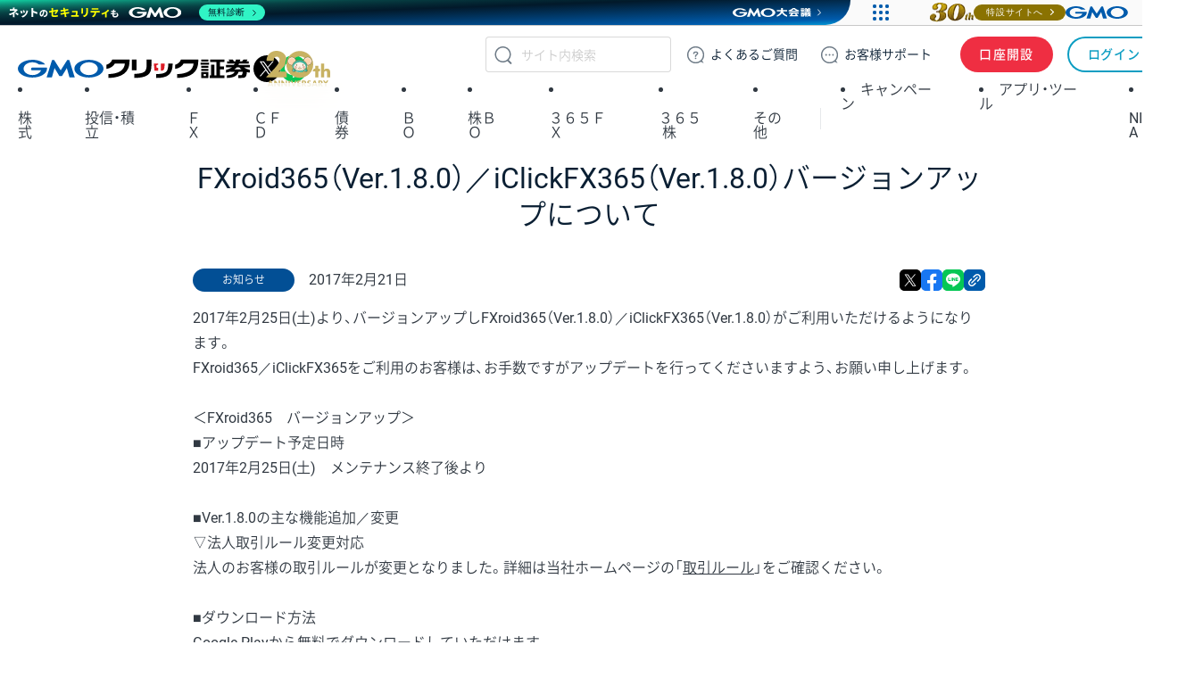

--- FILE ---
content_type: text/html; charset=UTF-8
request_url: https://www.click-sec.com/corp/news/info/20170221-01/
body_size: 8696
content:
<!DOCTYPE html>
<html lang="ja">
<head prefix="og: https://ogp.me/ns# fb: https://ogp.me/ns/fb# article: https://ogp.me/ns/article#">
<meta charset="utf-8">
<title>FXroid365（Ver.1.8.0）／iClickFX365（Ver.1.8.0）バージョンアップについて | お客様へのお知らせ | GMOクリック証券</title>
<meta name="description" content="FXroid365（Ver.1.8.0）／iClickFX365（Ver.1.8.0）バージョンアップについて">
<meta name="viewport" content="width=device-width,viewport-fit=cover">
<meta name="format-detection" content="telephone=no">
<meta name="google-adsense-account" content="ca-pub-7401674221243906">
<meta property="og:title" content="FXroid365（Ver.1.8.0）／iClickFX365（Ver.1.8.0）バージョンアップについて | GMOクリック証券">
<meta property="og:type" content="article">
<meta property="og:url" content="https://www.click-sec.com/corp/news/info/20170221-01/">
<meta property="og:image" content="https://www.click-sec.com/assets/images/img-ogp.png">
<meta property="og:description" content="2017年2月25日(土)より、バージョンアップしFXroid365（Ver.1.8.0）／iClickFX365（Ver.1.8.0）がご利用いただけるようになります。FXroid365／iClic">
<meta property="og:site_name" content="GMOクリック証券">
<meta property="og:locale" content="ja_JP">
<meta property="fb:app_id" content="295772955332307">
<meta name="twitter:card" content="summary_large_image">
<meta name="twitter:site" content="@GMO_ClickSec_PR">
<meta name="twitter:description" content="2017年2月25日(土)より、バージョンアップしFXroid365（Ver.1.8.0）／iClickFX365（Ver.1.8.0）がご利用いただけるようになります。FXroid365／iClic">
<meta name="twitter:title" content="FXroid365（Ver.1.8.0）／iClickFX365（Ver.1.8.0）バージョンアップについて | GMOクリック証券">
<meta name="twitter:image" content="https://www.click-sec.com/assets/images/img-ogp.png">
<meta name="twitter:url" content="https://www.click-sec.com/corp/news/info/20170221-01/">
<link rel="canonical" href="https://www.click-sec.com/corp/news/info/20170221-01/">
<link rel="stylesheet" href="/app-files/plugin/modaal/modaal.min.css">
<link rel="stylesheet" href="/app-files/plugin/slick/slick.css">
<link rel="stylesheet" href="/app-files/css/app.css?ver=20230630">
<script src="/app-files/lib/jquery.js"></script>
<script src="/app-files/plugin/modaal/modaal.min.js"></script>
<script src="/app-files/plugin/slick/slick.min.js"></script>
<script src="/app-files/plugin/countUp/countUp.umd.js"></script>
<script src="/app-files/js/module/util.js"></script>
<script src="/app-files/js/module/respondBrowser.js"></script>
<script src="/app-files/js/module/smartView.js"></script>
<script src="/app-files/js/module/smoothScroll.js"></script>
<script src="/app-files/js/module/accordion.js"></script>
<script src="/app-files/js/module/spAccordion.js"></script>
<script src="/app-files/js/module/tabs.js"></script>
<script src="/app-files/js/module/spTabs.js"></script>
<script src="/app-files/js/module/equalHeight.js"></script>
<script src="/app-files/js/module/tooltip.js"></script>
<script src="/app-files/js/module/fitWidth.js"></script>
<script src="/app-files/js/module/localNavControl.js"></script>
<script src="/app-files/js/module/pagetopControl.js"></script>
<script src="/app-files/js/module/modalControl.js"></script>
<script src="/app-files/js/module/carousel.js"></script>
<script src="/app-files/js/module/carousel_stockholderSlider.js"></script>
<script src="/app-files/js/module/pulldown.js"></script>
<script src="/app-files/js/motion/fadeMotion.js"></script>
<script src="/app-files/js/motion/fadeOrderMotion.js"></script>
<script src="/app-files/js/motion/slideMotion.js"></script>
<script src="/app-files/js/motion/slideMotion02.js"></script>
<script src="/app-files/js/motion/zoomMotion.js"></script>
<script src="/app-files/js/motion/countup.js"></script>
<script src="/app-files/js/motion/loopSlider.js"></script>
<script src="/app-files/js/module/swplogSelect.js"></script>
<script src="/app-files/js/module/switchReload.js"></script>

<link rel="stylesheet" href="/assets/css/webfont.css?ver=20250523161519">
<link rel="stylesheet" href="/assets/css/root.min.css?ver=20260120151123">
<link rel="stylesheet" href="/assets/css/header-corp.min.css?ver=20251212142716">
<link rel="stylesheet" href="/assets/css/layout.min.css?ver=20250918125018">
<link rel="stylesheet" href="/assets/css/module.min.css?ver=20260120151123">
<link rel="stylesheet" href="/assets/css/helper.min.css?ver=20250127110525">
<link rel="stylesheet" href="/assets/css/utility.min.css?ver=20260120151123">
<link rel="stylesheet" href="/assets/css/common.css?ver=20251112160817">
<script src="/assets/js/header-corp.js?ver=20251209172409"></script>
<script src="/assets/js/jsonld.js?ver=20231102180941" defer></script>

<script src="/assets/js/common.js?ver=20230920175956"></script>
<script src="/assets/js/currentnav.js?ver=20250213"></script>

<link rel="stylesheet" href="/app-files/css/custom/corp_news_detail.css?ver=20221108130910">
<link rel="stylesheet" href="/assets/css/gmonews.css?ver=20260106112235">
<style>
@media (min-width: 768px) {
  .m-ttl-page > h1 {
    font-size: 32px;
  }
}
@media (max-width: 767.98px) {
  .m-ttl-page > h1 {
    font-size: 18px;
  }
}
</style>

<!-- GMO Header -->
<script src="https://cache.img.gmo.jp/gmo/header/script.min.js" id="gmoheadertag" async="async"></script>
<!-- /GMO Header -->

<!-- Google Tag Manager -->
<script>(function(w,d,s,l,i){w[l]=w[l]||[];w[l].push({'gtm.start':
new Date().getTime(),event:'gtm.js'});var f=d.getElementsByTagName(s)[0],
j=d.createElement(s),dl=l!='dataLayer'?'&l='+l:'';j.async=true;j.src=
'//www.googletagmanager.com/gtm.js?id='+i+dl;f.parentNode.insertBefore(j,f);
})(window,document,'script','dataLayer','GTM-PWPSJ3');</script>
<!-- /Google Tag Manager -->

</head>
<body class="l-body service-other">

<!-- Google Tag Manager -->
<noscript><iframe src="//www.googletagmanager.com/ns.html?id=GTM-PWPSJ3"
height="0" width="0" style="display:none;visibility:hidden"></iframe></noscript>
<!-- /Google Tag Manager -->


<header class="header-corp">
  <nav id="gnav">
    <p class="_logo"><a href="/">GMOクリック証券</a></p>
    <div class="_actions">
      <button class="btn-search">検索</button>
      <a href="https://faq.click-sec.com/" class="btn-faq"><span class="-pc">よくある</span>ご質問</a>
      <a href="/corp/support/" class="btn-support"><span class="-pc">お客様</span>サポート</a>
      <a href="/corp/kouza/entry/" class="btn-account">口座開設</a>
      <a href="/corp/login/" class="btn-login -sp">ログイン</a>
      <a href="https://sec-sso.click-sec.com/loginweb/" target="_blank" class="btn-login -pc">ログイン</a>
      <button class="btn-menu">メニュー</button>
    </div>
    <ul class="_sns">
      <li class="_x"><a href="https://x.com/GMO_ClickSec_PR" target="_blank">X</a></li>
      <li class="_line"><a href="https://lin.ee/9mhG052" target="_blank">LINE</a></li>
    </ul>
    <div class="_gsearch">
      <form name="search_form" action="https://search.click-sec.com" method="get" onsubmit="return mysearch2(this);">
        <input type="text" name="kw" value="" class="iSearchAssist" placeholder="サイト内検索" autocomplete="off">
        <input type="hidden" name="ie" value="u">
        <input type="hidden" name="temp" value="sec2022">
        <button type="submit" class="btn-submit">検索</button>
      </form>
    </div>
    <menu class="_gmenu">
      <li class="-kabu "><p><a href="/corp/guide/kabu/" data-ignore-current>株式</a></p>
        <div class="_subnav">
          <ul>
            <li><a href="/corp/guide/kabu/" data-ignore-current>トップ</a></li>
            <li><p><a href="/corp/guide/kabu/" data-ignore-current>現物取引</a></p>
              <ul>
                <li class="-sp"><a href="/corp/guide/kabu/">トップ</a></li>
                <li><a href="/corp/guide/kabu/gembutsu/rule/rule_gembutsu.html">取引ルール</a></li>
                <li><a href="/corp/guide/kabu/haitokin/">配当金</a></li>
                <li><a href="/corp/guide/kabu/nsko/">入出庫</a></li>
                <li><a href="https://faq.click-sec.com/category/show/83?site_domain=default">よくあるご質問</a></li>
              </ul>
            </li>
            <li><p><a href="/corp/guide/kabu/shinyo/" data-ignore-current>信用取引</a></p>
              <ul>
                <li class="-sp"><a href="/corp/guide/kabu/shinyo/">トップ</a></li>
                <li><a href="/corp/guide/kabu/shinyo/beginner/">はじめての信用取引</a></li>
                <li><a href="/corp/guide/kabu/shinyo/vipplan.html">信用取引VIPプラン</a></li>
                <li><a href="/corp/guide/kabu/shinyo/study/">予備知識</a></li>
                <li><a href="/corp/guide/kabu/shinyo/rule/rule_shinyo.html">取引ルール</a></li>
                <li><a href="https://faq.click-sec.com/category/show/76?site_domain=default">よくあるご質問</a></li>
              </ul>
            </li>
          </ul>
          <ul>
            <li><p><a href="/corp/guide/kabu/stock_lending/" data-ignore-current>貸株サービス</a></p>
              <ul>
                <li class="-sp"><a href="/corp/guide/kabu/stock_lending/">トップ</a></li>
                <li><a href="/corp/guide/kabu/stock_lending/ratelist/">金利一覧</a></li>
                <li><a href="/corp/guide/kabu/stock_lending/auto/">選べる優先コース</a></li>
                <li><a href="/corp/guide/kabu/stock_lending/dividend/">配当金相当額</a></li>
                <li><a href="/corp/guide/kabu/stock_lending/application.html">お申込方法</a></li>
                <li><a href="/corp/guide/kabu/stock_lending/setting.html">貸株の設定方法</a></li>
                <li><a href="/corp/guide/kabu/stock_lending/timing.html">貸株金利の付与タイミング</a></li>
                <li><a href="/corp/guide/kabu/stock_lending/rule/">サービスルール</a></li>
                <li><a href="https://faq.click-sec.com/category/show/108?site_domain=default">よくあるご質問</a></li>
              </ul>
            </li>
            <li><p><a href="/corp/guide/kabu/stockholder/" data-ignore-current>株主優待</a></p>
              <ul>
                <li class="-sp"><a href="/corp/guide/kabu/stockholder/">トップ</a></li>
                <li><a href="/corp/guide/kabu/stockholder/search.html">株主優待銘柄検索</a></li>
                <li><a href="/corp/guide/kabu/stockholder/tsunagiuri/">つなぎ売りとは</a></li>
                <li><a href="/corp/guide/kabu/stockholder/tsunagiuri_flow/">つなぎ売りのやり方</a></li>
                <li><a href="/corp/guide/kabu/stockholder/gmogroup.html">GMOインターネットグループ各社の株主優待</a></li>
              </ul>
            </li>
          </ul>
          <ul>
            <li><a href="/corp/guide/kabu/ipo/">IPO・PO</a></li>
            <li><p><a href="/corp/guide/kabu/sor/" data-ignore-current>SOR注文</a></p>
              <ul>
                <li class="-sp"><a href="/corp/guide/kabu/sor/">トップ</a></li>
                <li><a href="/corp/guide/kabu/sor/rule/">取引ルール</a></li>
                <li><a href="/corp/guide/kabu/sor/order/">利用方法</a></li>
                <li><a href="/corp/guide/kabu/sor/contract/">約定の仕組み</a></li>
                <li><a href="/corp/guide/kabu/sor/attention/">注意事項</a></li>
                <li><a href="https://faq.click-sec.com/category/show/387?site_domain=default">よくあるご質問</a></li>
              </ul>
            </li>
            <li><a href="/corp/guide/kabu/etf/">ETF・ETN・REIT</a></li>
            <li><a href="/corp/guide/kabu/stock_investors/">マーケット情報</a></li>
          </ul>
          <ul>
            <li><p><a href="/corp/guide/kabu/tool/" data-ignore-current>アプリ・ツール</a></p>
              <ul>
                <li class="-sp"><a href="/corp/guide/kabu/tool/">トップ</a></li>
                <li><a href="/corp/tool/kabu_app/">GMOクリック 株</a></li>
                <li><a href="/corp/tool/kabu_ipad/">GMOクリック 株 for iPad</a></li>
                <li><a href="/corp/tool/superhatchukun/">スーパーはっちゅう君</a></li>
              </ul>
            </li>
            <li><a href="/corp/info/risk/">リスク説明</a></li>
            <li><a href="https://faq.click-sec.com/category/show/72?site_domain=default">よくあるご質問</a></li>
          </ul>
        </div>
      </li>
      <li class="-fund "><p><a href="/corp/guide/fund/" data-ignore-current>投信・積立</a></p>
        <div class="_subnav">
          <ul>
            <li><a href="/corp/guide/fund/">トップ</a></li>
            <li><a href="/corp/guide/fund/search/">ファンド一覧・検索</a></li>
            <li><a href="/corp/guide/fund/simulation/" target="_blank">かんたん積立シミュレーション</a></li>
            <li><a href="/corp/guide/fund/tsumitate/">投信積立に関する説明</a></li>
          </ul>
          <ul>
            <li><a href="/corp/guide/fund/study/">はじめての投資信託</a></li>
            <li><p><a href="/corp/guide/fund/choice/" data-ignore-current>選ぼう！ 投資信託</a></p>
              <ul>
                <li class="-sp"><a href="/corp/guide/fund/choice/">トップ</a></li>
                <li><a href="/corp/guide/fund/choice/balancefund.html">手軽に分散投資！ バランスファンド</a></li>
                <li><a href="/corp/guide/fund/choice/indexfund.html">堅実投資で選ぶ インデックスファンド</a></li>
                <li><a href="/corp/guide/fund/choice/activefund.html">積極投資で選ぶ アクティブ・テーマ型ファンド</a></li>
              </ul>
            </li>
            <li><a href="/corp/guide/fund/alert/">メール配信サービス</a></li>
          </ul>
          <ul>
            <li><a href="/corp/guide/fund/attention/">取扱注意銘柄</a></li>
            <li><a href="/corp/guide/fund/rule/">取引ルール</a></li>
            <li><a href="/corp/info/risk/#fund">リスク説明</a></li>
            <li><a href="https://faq.click-sec.com/category/show/116?site_domain=default">よくあるご質問</a></li>
          </ul>
        </div>
      </li>
      <li class="-fxneo "><p><a href="/corp/guide/fxneo/" data-ignore-current>ＦＸ</a></p>
        <div class="_subnav">
          <ul>
            <li><a href="/corp/guide/fxneo/">トップ</a></li>
            <li><a href="/corp/guide/fxneo/demo/">デモ取引</a></li>
            <li><a href="/corp/guide/fxneo/commission_list/">スプレッド</a></li>
            <li><a href="/corp/guide/fxneo/rate/">レート</a></li>
            <li><a href="/corp/guide/fxneo/swplog/">スワップカレンダー</a></li>
            <li><a href="/corp/guide/fxneo/cal/">経済指標カレンダー</a></li>
          </ul>
          <ul>
            <li><p><a href="/corp/guide/fxneo/study/" data-ignore-current>はじめてのFX</a></p>
              <ul>
                <li class="-sp"><a href="/corp/guide/fxneo/study/">トップ</a></li>
                <li><a href="/corp/guide/fxneo/study/01.html">FXってどんな商品？</a></li>
                <li><a href="/corp/guide/fxneo/study/03.html">円高・円安でも利益をあげられる理由</a></li>
                <li><a href="/corp/guide/fxneo/study/04.html">少ない資金で取引OKな理由（レバレッジとは？）</a></li>
                <li><a href="/corp/guide/fxneo/study/05.html">日々金利差分を受け取れるスワップポイントとは？</a></li>
                <li><a href="/corp/guide/fxneo/study/06.html">取引のしくみ、レートの見かた</a></li>
                <li><a href="/corp/guide/fxneo/study/07.html">投資スタイルに合わせた注文方法</a></li>
                <li><a href="/corp/guide/fxneo/study/08.html">損失拡大を防ぐロスカット機能</a></li>
                <li><a href="/corp/guide/fxneo/study/09.html">要注目！こんなニュースでレートが動く</a></li>
                <li><a href="/corp/guide/fxneo/study/10.html">くりっく365との違い</a></li>
              </ul>
            </li>
          </ul>
          <ul>
            <li><a href="/corp/guide/fxneo/simulation/">ロスカットシミュレーション</a></li>
            <li><a href="/corp/guide/fxneo/column/">コラム</a></li>
            <li><p><a href="/corp/guide/fxneo/tool/" data-ignore-current>アプリ・ツール</a></p>
              <ul>
                <li class="-sp"><a href="/corp/guide/fxneo/tool/">トップ</a></li>
                <li><a href="/corp/tool/fxneo_app/">GMOクリックFX</a></li>
                <li><a href="/corp/tool/hatchukun_fxplus/">はっちゅう君FX＋</a></li>
                <li><a href="/corp/tool/platinumchart/">PLATINUM CHART</a></li>
                <li><a href="/corp/tool/fxwatch/">FX Watch!</a></li>
                <li><a href="/corp/tool/apple_watch/">GMOクリックFX（Apple Watch）</a></li>
              </ul>
            </li>
          </ul>
          <ul>
            <li><a href="/corp/guide/fxneo/rule/">取引ルール</a></li>
            <li><a href="/corp/info/risk/#fxneo">リスク説明</a></li>
            <li><a href="https://faq.click-sec.com/category/show/24?site_domain=default">よくあるご質問</a></li>
          </ul>
        </div>
      </li>
      <li class="-cfd "><p><a href="/corp/guide/cfd/" data-ignore-current>ＣＦＤ</a></p>
        <div class="_subnav">
          <ul>
            <li><a href="/corp/guide/cfd/">トップ</a></li>
            <li><a href="/corp/guide/cfd/demo/">デモ取引</a></li>
            <li><a href="/corp/guide/cfd/study/">はじめてのCFD一問一答</a></li>
            <li><a href="/corp/guide/cfd/comparison/">CFDと他の金融商品との比較</a></li>
            <li><a href="/corp/guide/cfd/interestrate/">3種類の調整額</a></li>
            <li><a href="/corp/guide/cfd/loscut/">ロスカットと追証</a></li>
          </ul>
          <ul>
            <li><a href="/corp/guide/cfd/rule/order.html">多様な注文方法</a></li>
            <li><a href="/corp/guide/cfd/rank/">ランキング</a></li>
            <li><a href="/corp/guide/cfd/encyclopedia/">CFD銘柄大百科</a></li>
            <li><a href="/corp/guide/cfd/lineup/">取扱銘柄</a></li>
            <li><p><a href="/corp/guide/cfd/rate/" data-ignore-current>レート</a></p>
              <ul>
                <li class="-sp"><a href="/corp/guide/cfd/rate/">トップ</a></li>
                <li><a href="/corp/guide/cfd/spread/">CFD配信スプレッド実績</a></li>
              </ul>
            </li>
          </ul>
          <ul>
            <li><a href="/corp/guide/cfd/cvrate/">コンバージョンレート</a></li>
            <li><a href="/corp/guide/fxneo/cal/">経済指標カレンダー</a></li>
            <li><a href="/corp/guide/cfd/column/">コラム</a></li>
            <li><p><a href="/corp/guide/cfd/tool/" data-ignore-current>アプリ・ツール</a></p>
              <ul>
                <li class="-sp"><a href="/corp/guide/cfd/tool/">トップ</a></li>
                <li><a href="/corp/tool/platinumchart/">PLATINUM CHART</a></li>
                <li><a href="/corp/tool/cfd_app/">GMOクリック CFD</a></li>
                <li><a href="/corp/tool/apple_watch/">GMOクリック CFD（Apple Watch）</a></li>
                <li><a href="/corp/tool/hatchukun_cfd/">はっちゅう君 CFD</a></li>
              </ul>
            </li>
          </ul>
          <ul>
            <li><a href="/corp/guide/cfd/rule/">取引ルール</a></li>
            <li><a href="/corp/info/risk/#cfd">リスク説明</a></li>
            <li><a href="https://faq.click-sec.com/category/show/11?site_domain=default">よくあるご質問</a></li>
          </ul>
        </div>
      </li>
      <li class="-fbond "><p><a href="/corp/guide/bond/lineup/" data-ignore-current>債券</a></p>
        <div class="_subnav">
          <ul>
            <li><a href="/corp/guide/bond/lineup/">トップ</a></li>
          </ul>
          <ul>
            <li><a href="/corp/guide/bond/study/">予備知識</a></li>
          </ul>
          <ul>
            <li><a href="/corp/guide/bond/rule/">取引ルール</a></li>
          </ul>
          <ul>
            <li><a href="/corp/info/risk/#bond">リスク説明</a></li>
          </ul>
          <ul>
            <li><a href="https://faq.click-sec.com/category/show/57?site_domain=default">よくあるご質問</a></li>
          </ul>
        </div>
      </li>
      <li class="-fxop "><p><a href="/corp/guide/fxop/" data-ignore-current><span class="-sp">バイナリーオプション</span><span class="-pc">ＢＯ</span></a></p>
        <div class="_subnav">
          <ul>
            <li><a href="/corp/guide/fxop/">トップ</a></li>
            <li><a href="/corp/guide/fxop/demo/">デモ取引</a></li>
            <li><p><a href="/corp/guide/fxop/beginner/" data-ignore-current>はじめての外為オプション</a></p>
              <ul>
                <li class="-sp"><a href="/corp/guide/fxop/beginner/">トップ</a></li>
                <li><a href="/corp/guide/fxop/beginner/01.html">外為オプションとは</a></li>
                <li><a href="/corp/guide/fxop/beginner/02.html">外為オプション取引の3ステップ</a></li>
                <li><a href="/corp/guide/fxop/beginner/03.html">自分に合った投資戦略は？初級編</a></li>
                <li><a href="/corp/guide/fxop/beginner/04.html">値動きのタイミングを知るには？</a></li>
                <li><a href="/corp/guide/fxop/beginner/05.html">自分に合った投資戦略は？上級編</a></li>
              </ul>
            </li>
          </ul>
          <ul>
            <li><p><a href="/corp/guide/fxop/study/" data-ignore-current>予備知識</a></p>
              <ul>
                <li class="-sp"><a href="/corp/guide/fxop/study/">トップ</a></li>
                <li><a href="/corp/guide/fxop/study/01.html">外為オプションとは</a></li>
                <li><a href="/corp/guide/fxop/study/02.html">オプション取引とは</a></li>
                <li><a href="/corp/guide/fxop/study/03.html">オプションの種類</a></li>
                <li><a href="/corp/guide/fxop/study/04.html">プレミアムとは</a></li>
                <li><a href="/corp/guide/fxop/study/05.html">投資戦略</a></li>
                <li><a href="/corp/guide/fxop/study/06.html">損益</a></li>
                <li><a href="/corp/guide/fxop/study/07.html">税金</a></li>
                <li><a href="/corp/guide/fxop/study/08.html">リスク・一般事項</a></li>
              </ul>
            </li>
            <li><p><a href="/corp/guide/fxop/tool/" data-ignore-current>アプリ・ツール</a></p>
              <ul>
                <li class="-sp"><a href="/corp/guide/fxop/tool/">トップ</a></li>
                <li><a href="/corp/tool/iclickfxop/">iClick外為OP</a></li>
              </ul>
            </li>
          </ul>
          <ul>
            <li><a href="/corp/guide/fxop/attention/">留意事項</a></li>
            <li><a href="/corp/guide/fxop/rule/">取引ルール</a></li>
            <li><a href="/corp/info/risk/#fxop">リスク説明</a></li>
            <li><a href="https://faq.click-sec.com/category/show/65?site_domain=default">よくあるご質問</a></li>
          </ul>
        </div>
      </li>
      <li class="-ixop "><p><a href="/corp/guide/ixop/" data-ignore-current><span class="-sp">株価指数バイナリーオプション</span><span class="-pc">株ＢＯ</span></a></p>
        <div class="_subnav">
          <ul>
            <li><a href="/corp/guide/ixop/">トップ</a></li>
            <li><a href="/corp/guide/ixop/demo/">デモ取引</a></li>
            <li><a href="/corp/guide/ixop/beginner/">はじめての株BO</a></li>
          </ul>
          <ul>
            <li><p><a href="/corp/guide/ixop/study/" data-ignore-current>予備知識</a></p>
              <ul>
                <li class="-sp"><a href="/corp/guide/ixop/study/">トップ</a></li>
                <li><a href="/corp/guide/ixop/study/01.html">株価指数バイナリーオプションとは</a></li>
                <li><a href="/corp/guide/ixop/study/02.html">オプション取引とは</a></li>
                <li><a href="/corp/guide/ixop/study/03.html">オプションの種類</a></li>
                <li><a href="/corp/guide/ixop/study/04.html">プレミアムとは</a></li>
                <li><a href="/corp/guide/ixop/study/05.html">投資戦略</a></li>
                <li><a href="/corp/guide/ixop/study/06.html">損益</a></li>
                <li><a href="/corp/guide/ixop/study/07.html">税金</a></li>
                <li><a href="/corp/guide/ixop/study/08.html">リスク・一般事項</a></li>
              </ul>
            </li>
            <li><p><a href="/corp/guide/ixop/tool/" data-ignore-current>アプリ・ツール</a></p>
              <ul>
                <li class="-sp"><a href="/corp/guide/ixop/tool/">トップ</a></li>
                <li><a href="/corp/tool/kabubo_app/">GMOクリック 株BO</a></li>
              </ul>
            </li>
          </ul>
          <ul>
            <li><a href="/corp/guide/ixop/attention/">留意事項</a></li>
            <li><a href="/corp/guide/ixop/rule/">取引ルール</a></li>
            <li><a href="/corp/info/risk/#ixop">リスク説明</a></li>
            <li><a href="https://faq.click-sec.com/category/show/133?site_domain=default">よくあるご質問</a></li>
          </ul>
        </div>
      </li>
      <li class="-c365 "><p><a href="/corp/guide/c365/" data-ignore-current>３６５ＦＸ</a></p>
        <div class="_subnav">
          <ul>
            <li><a href="/corp/guide/c365/">トップ</a></li>
            <li><a href="/corp/guide/c365/lineup/">取扱通貨</a></li>
            <li><a href="/corp/guide/c365/swplog/">スワップポイント</a></li>
          </ul>
          <ul>
            <li><p><a href="/corp/guide/c365/study/" data-ignore-current>予備知識</a></p>
              <ul>
                <li class="-sp"><a href="/corp/guide/c365/study/">トップ</a></li>
                <li><a href="/corp/guide/c365/study/01.html">くりっく365取引とは</a></li>
                <li><a href="/corp/guide/c365/study/02.html">証拠金・レバレッジ・証拠金維持率</a></li>
                <li><a href="/corp/guide/c365/study/03.html">ロスカット・強制決済・追加証拠金</a></li>
                <li><a href="/corp/guide/c365/study/04.html">注文方法</a></li>
                <li><a href="/corp/guide/c365/study/05.html">両建</a></li>
                <li><a href="/corp/guide/c365/study/06.html">損益</a></li>
                <li><a href="/corp/guide/c365/study/07.html">税金</a></li>
              </ul>
            </li>
          </ul>
          <ul>
            <li><p><a href="/corp/guide/365/tool/" data-ignore-current>アプリ・ツール</a></p>
              <ul>
                <li class="-sp"><a href="/corp/guide/365/tool/">トップ</a></li>
                <li><a href="/corp/tool/365_app/">GMOクリック 365</a></li>
              </ul>
            </li>
            <li><a href="/corp/guide/c365/rule/">取引ルール</a></li>
            <li><a href="/corp/info/risk/#c365">リスク説明</a></li>
            <li><a href="https://faq.click-sec.com/category/show/35?site_domain=default">よくあるご質問</a></li>
          </ul>
        </div>
      </li>
      <li class="-ck365 "><p><a href="/corp/guide/ck365/" data-ignore-current>３６５<span>株</span></a></p>
        <div class="_subnav">
          <ul>
            <li><a href="/corp/guide/ck365/">トップ</a></li>
            <li><a href="/corp/guide/ck365/lineup/">取扱銘柄</a></li>
            <li><a href="/corp/guide/ck365/interestrate/">金利相当額・配当相当額</a></li>
          </ul>
          <ul>
            <li><p><a href="/corp/guide/ck365/study/" data-ignore-current>はじめての365株</a></p>
              <ul>
                <li class="-sp"><a href="/corp/guide/ck365/study/">トップ</a></li>
                <li><a href="/corp/guide/ck365/study/01.html">「くりっく株365」の特徴と魅力</a></li>
                <li><a href="/corp/guide/ck365/study/02.html">金利相当額・配当相当額について</a></li>
                <li><a href="/corp/guide/ck365/study/03.html">リセットについて</a></li>
                <li><a href="/corp/guide/ck365/study/04.html">「くりっく株365」と他商品の比較</a></li>
              </ul>
            </li>
            <li><p><a href="/corp/guide/365/tool/" data-ignore-current>アプリ・ツール</a></p>
              <ul>
                <li class="-sp"><a href="/corp/guide/365/tool/">トップ</a></li>
                <li><a href="/corp/tool/365_app/">GMOクリック 365</a></li>
              </ul>
            </li>
          </ul>
          <ul>
            <li><a href="/corp/guide/ck365/rule/">取引ルール</a></li>
            <li><a href="/corp/info/risk/#ck365">リスク説明</a></li>
            <li><a href="https://faq.click-sec.com/category/show/407?site_domain=default">よくあるご質問</a></li>
          </ul>
        </div>
      </li>
      <li class="-other  on"><p><a>その他</a></p>
        <div class="_subnav">
          <ul>
            <li><p><a href="/corp/guide/foreign_currency/" data-ignore-current>外貨取扱サービス</a></p>
              <ul>
                <li class="-sp"><a href="/corp/guide/foreign_currency/">トップ</a></li>
                <li><a href="/corp/guide/foreign_currency/exchange/">外貨両替方法</a></li>
                <li><a href="/corp/guide/foreign_currency/trading/">FXネオでの外貨取引方法</a></li>
                <li><a href="/corp/guide/foreign_currency/nskin/">外貨入出金方法</a></li>
                <li><a href="/corp/guide/foreign_currency/rule/">サービスルール</a></li>
                <li><a href="https://faq.click-sec.com/faq/show/9778">よくあるご質問</a></li>
              </ul>
            </li>
            <li><p><a href="/corp/guide/bank/" data-ignore-current>証券コネクト口座 (銀行連携)</a></p>
              <ul>
                <li class="-sp"><a href="/corp/guide/bank/">トップ</a></li>
                <li><a href="/corp/guide/bank/function/">キホンの機能</a></li>
                <li><a href="/corp/guide/bank/flow/">ご利用までの流れ</a></li>
                <li><a href="/corp/guide/bank/shinyo/">信用取引関連サービス</a></li>
                <li><a href="/corp/guide/bank/rule/">サービスルール</a></li>
              </ul>
            </li>
          </ul>
          <ul>
            <li><p><a href="/corp/kouza/entry/under_age/" data-ignore-current>未成年口座</a></p>
              <ul>
                <li class="-sp"><a href="/corp/kouza/entry/under_age/">トップ</a></li>
                <li><a href="/corp/kouza/entry/under_age/trading.html">取引方法</a></li>
                <li><a href="/corp/kouza/entry/under_age/rule/">取引ルール</a></li>
                <li><a href="https://faq.click-sec.com/category/show/206?site_domain=default">よくあるご質問</a></li>
              </ul>
            </li>
            <li><p><a href="/corp/support/" data-ignore-current>お客様サポート</a></p>
              <ul>
                <li class="-sp"><a href="/corp/support/">トップ</a></li>
                <li><a href="/corp/support/inquiry/">お問い合わせ</a></li>
                <li><a href="/corp/support/maintenance.html">メンテナンス情報</a></li>
                <li><a href="/corp/support/souzoku.html">相続手続き</a></li>
                <li><a href="/corp/support/describe/password.html">ログインパスワード ・ 取引暗証番号をお忘れの場合</a></li>
                <li><a href="/corp/support/voice/">お客様の声を活かして</a></li>
              </ul>
            </li>
          </ul>
          <ul>
            <li><p><a data-ignore-current>初心者デビュー入門</a></p>
              <ul>
                <li><a href="/starter/kabu/">株の取引を始めてみよう！</a></li>
                <li><a href="/starter/fund/">投資信託の取引を始めてみよう！</a></li>
                <li><a href="/starter/fxneo/">FXの取引を始めてみよう！</a></li>
                <li><a href="/starter/cfd/">CFDの取引を始めてみよう！</a></li>
                <li><a href="/starter/history/">キャンペーンの取引履歴を確認しよう！</a></li>
                <li><a href="/starter/nisa/">他社からのNISA口座移管方法</a></li>
              </ul>
            </li>
          </ul>
          <ul>
            <li><a href="/corp/guide/commission_list/">手数料</a></li>
            <li><a href="/corp/guide/nskin/">入出金・振替方法</a></li>
            <li><a href="/corp/guide/service_hours_list/">サービス時間一覧</a></li>
            <li><a href="/corp/guide/tax/">各商品の税金</a></li>
            <li><a href="/corp/guide/environment/">ご利用環境</a></li>
            <li><a href="/corp/news/press/">プレスリリース</a></li>
            <li><a href="/corp/news/info/">お知らせ</a></li>
            <li><a href="/corp/company/">会社案内</a></li>
          </ul>
        </div>
      </li>
      <li class="-camp "><a href="/corp/campaign/">キャンペーン</a></li>
      <li class="-tool "><a href="/corp/tool/">アプリ・ツール</a></li>
      <li class="-nisa "><p><a href="/corp/guide/nisa/" data-ignore-current>NISA</a></p>
        <div class="_subnav">
          <ul>
            <li><a href="/corp/guide/nisa/">トップ</a></li>
          </ul>
          <ul>
            <li><a href="/corp/guide/nisa/advantage/">メリット・デメリット</a></li>
          </ul>
          <ul>
            <li><a href="/corp/guide/nisa/rule/">取引ルール</a></li>
          </ul>
          <ul>
            <li><a href="https://faq.click-sec.com/category/show/393?site_domain=default">よくあるご質問</a></li>
          </ul>
        </div>
      </li>
    </menu>
  </nav>
</header>

<div class="l-container">
  <header class="l-heading m-ttl-page">
    <h1>FXroid365（Ver.1.8.0）／iClickFX365（Ver.1.8.0）バージョンアップについて</h1>
  </header>
  <main class="l-main">

    <div class="gmonews-head">
      <i class="_badge -info">お知らせ</i>
      <time class="_date" datetime='2017-02-21'>2017年2月21日</time>
      <ul class="_share">
        <li><a data-sharelink="x">X</a></li>
        <li><a data-sharelink="facebook">facebook</a></li>
        <li><a data-sharelink="line">LINE</a></li>
        <li><a data-sharelinkcopy>リンクをコピー</a></li>
      </ul>
    </div>

    <div id="gmonews" class="info">2017年2月25日(土)より、バージョンアップしFXroid365（Ver.1.8.0）／iClickFX365（Ver.1.8.0）がご利用いただけるようになります。<br />
FXroid365／iClickFX365をご利用のお客様は、お手数ですがアップデートを行ってくださいますよう、お願い申し上げます。<br />
<br />
 ＜FXroid365　バージョンアップ＞<br />
■アップデート予定日時<br />
2017年2月25日(土)　メンテナンス終了後より<br />
<br />
■Ver.1.8.0の主な機能追加／変更<br />
▽法人取引ルール変更対応<br />
法人のお客様の取引ルールが変更となりました。詳細は当社ホームページの「<a href="/corp/guide/c365/rule/hojin.html">取引ルール</a>」をご確認ください。<br />
<br />
■ダウンロード方法<br />
Google Playから無料でダウンロードしていただけます。<br />
<br />
▽Google Play　FXroid365<br />
<a href="https://play.google.com/store/apps/details?id=jp.co.mobileit.click365" target="_blank">https://play.google.com/store/apps/details?id=jp.co.mobileit.click365</a><br />
<br />
 ■ご注意<br />
FXroid365「Ver.1.7.1」は、2017/02/25（土）メンテナンス終了後よりご利用いただけなくなりますのでご注意ください。<br />
<br />
 「FXroid365」の詳細・リリースノートは以下のページをご参照ください。<br />
<a href="/corp/tool/fxroid365/">https://www.click-sec.com/corp/tool/fxroid365/</a><br />
<br />
＜iClickFX365　バージョンアップ＞<br />
■アップデート予定日時<br />
2017年2月25日(土)　メンテナンス終了後より<br />
<br />
■Ver.1.8.0の主な機能追加／変更<br />
▽法人取引ルール変更対応<br />
法人のお客様の取引ルールが変更となりました。詳細は当社ホームページの「取引ルール」をご確認ください。<br />
<br />
■ダウンロード<br />
App Storeから無料でダウンロードしていただけます。<br />
▽App Store　iClickFX365【PC用ページ】<br />
<a href="https://itunes.apple.com/jp/app/iclickfx365/id442666039?mt=8" target="_blank">https://itunes.apple.com/jp/app/iclickfx365/id442666039?mt=8</a><br />
<br />
 ■ご注意<br />
iClickFX365「Ver.1.7.1」は、2017/02/25（土）メンテナンス終了後よりご利用いただけなくなりますのでご注意ください。<br />
<br />
iClickFX365の詳細・リリースノートは以下のページをご参照ください。<br />
<a href="/corp/tool/iclickfx365/">https://www.click-sec.com/corp/tool/iclickfx365/</a><br />
<br />
<br />
今後とも、GMOクリック証券をご愛顧賜りますようお願い申し上げます。</div>

    <div class="gmonews-pager">
      <a href="/corp/news/info/" class="m-btn_flow">一覧に戻る</a>
    </div>

  </main>
</div><!-- /.l-container -->

<nav class="l-breadcrumb js-jsonld-breadcrumblist" aria-label="パンくずリスト">
<ol><li><a href="/">ホーム</a></li><li><a href="/corp/news/info/">お客様へのお知らせ</a></li><li aria-current="page">FXroid365（Ver.1.8.0）／iClickFX365（Ver.1.8.0）バージョンアップについて</li></ol>
</nav>

<footer class="footer-corp">
  <dl class="_share">
    <dt>SHARE</dt>
    <dd><a data-sharelink="x">X</a></dd>
    <dd><a data-sharelink="facebook">facebook</a></dd>
    <dd><a data-sharelink="line">LINE</a></dd>
    <dd><a data-sharelinkcopy>リンクをコピー</a></dd>
  </dl>

  <nav>
    <div class="_menu">
      <input type="checkbox" id="footer_menu_tgl">
      <label for="footer_menu_tgl">各種方針・規程・会社案内</label>
      <ul>
        <li><a href="/corp/guide/regulations/">取引規程・約款</a></li>
        <li><a href="/corp/sitemap/">サイトマップ</a></li>
        <li><a href="/corp/info/important/">その他のご案内</a></li>
        <li><a href="/corp/policy/privacy/">個人情報保護方針</a></li>
        <li><a href="/corp/info/bestexe/">最良執行方針</a></li>
        <li><a href="/corp/info/terms/">サイトのご利用について</a></li>
        <li><a href="/corp/info/disclaimer/">ディスクレイマー</a></li>
        <li><a href="/corp/company/separate/">信託保全</a></li>
        <li><a href="/corp/info/risk/">リスク説明</a></li>
        <li><a href="/corp/company/">会社案内</a></li>
      </ul>
    </div>
    <p class="_author">GMOクリック証券株式会社<br>
      金融商品取引業者 関東財務局長（金商）第77号 商品先物取引業者 銀行代理業者 関東財務局長（銀代）第330号 所属銀行：GMOあおぞらネット銀行株式会社<br>
      加入協会：日本証券業協会、一般社団法人 金融先物取引業協会、日本商品先物取引協会<br>
      当社はGMOインターネットグループ（東証プライム上場9449）のメンバーです。<br>
      <small>&copy; GMO CLICK Securities, Inc.</small>
    </p>
  </nav>
</footer>

<footer class="footer-security">
  <nav class="footer-security-header">
    <p class="logo"><a href="/">GMOクリック証券</a></p>
  </nav>
  <div class="footer-security-group">
    <!-- GMO セキュリティリスト -->
    <script type="text/javascript" charset="UTF-8" src="https://cache.img.gmo.jp/gmo/security/script.min.js" id="gmosecuritytag" async="async"></script>
  </div>
  <ul class="footer-security-seals">
    <li>
      <div id="ss_gmo_globalsign_secured_site_seal" oncontextmenu="return false;" style="display: inline; cursor: pointer;" class="hoverLink mr5">
      <img id="ss_gmo_globalsign_img" width="100" height="50" src="[data-uri]" alt="" onclick="ss_open_profile()">
      </div>
      <script>
      window.addEventListener('load', () => {
      let s = document.createElement("script");
      s.src = "https://seal.atlas.globalsign.com/gss/one/seal?image=seal_100-50_ja.png";
      document.body.appendChild(s);
      });
      </script>
    </li>
    <li>
      <span id="csi_siteseal_tag" oncontextmenu="return false;">
      <a id="csi_siteseal_profile_link">
      <img decoding="async" loading="lazy" alt="dark_typeA_100x50.png" id="csi_siteseal_image" width="100" height="50" src="#" style="display: none" />
      </a>
      </span>
      <script type="text/javascript" src="https://gmo-cybersecurity.com/siteseal/siteseal.js" defer="defer"></script>
    </li>
    <li>
      <span id="brs_siteseal_tag" oncontextmenu="return false;">
      <a id="gmobrs_seal_profile_link"><img decoding="async" alt="dark_typeA_100x50.png" id="gmobrs_seal_image" width="100" height="50" src="#" style="display: none" /></a>
      </span>
      <script>
      window.addEventListener('load', () => {
      let s = document.createElement("script");
      s.src = "https://seal.brandsecurity.gmo/static/js/siteseal.js"
      document.body.appendChild(s);
      });
      </script>
    </li>
  </ul>
</footer>

<div class="footer-gmo">
  <!-- GMOグループフッター -->
  <script type="text/javascript" charset="UTF-8" src="https://cache.img.gmo.jp/gmo/footer/script.min.js" id="gmofootertag" data-gmofooter-type="L" data-gmofooter-listed="true" async="async"></script>
</div>



<!-- Site Search Suggest -->
<script>
  (function() {
  var da = document.createElement('script');
  da.type = 'text/javascript';
  da.async = true;
  if ('https:' == document.location.protocol) {
    da.src = 'https://rsv.dga.jp/s/click_sec/search_tool_n3.js';
  } else {
    da.src = 'http://cache.dga.jp/s/click_sec/search_tool_n3.js';
  }
  var sc = document.getElementsByTagName('script')[0];
  sc.parentNode.insertBefore(da, sc);
  })();
</script>
<!-- /Site Search Suggest -->

</body>
</html>


--- FILE ---
content_type: text/css
request_url: https://www.click-sec.com/assets/css/layout.min.css?ver=20250918125018
body_size: 2126
content:
.l-body{display:flex;flex-direction:column;min-height:100vh}.l-body>*{flex:0 0 auto}.l-container{position:relative;overflow:visible;flex:1 0 auto;display:-ms-grid;display:grid;width:100%}.l-container-free{flex:1 0 auto;width:100%}.l-side{position:relative}.l-hero{position:relative;width:100%}.l-main{display:block}.l-main>*:first-child,.l-main>*:first-child>*:first-child{margin-top:0 !important}@media(max-width: 767.98px){.l-container{-ms-grid-rows:auto auto 1fr auto;grid-template-rows:auto auto 1fr auto;-ms-grid-columns:100%;grid-template-columns:100%}.l-side{-ms-grid-row:4;grid-row:4;width:100%;padding:0 16px}.l-hero{-ms-grid-row:1;grid-row:1}.l-heading{-ms-grid-row:2;grid-row:2}.l-main{-ms-grid-row:3;grid-row:3;width:100%;padding:32px 16px}}@media(min-width: 768px){.l-body{min-width:1320px}.l-container{-ms-grid-rows:auto auto 1fr;-ms-grid-columns:1fr auto auto 1fr;grid-template-rows:auto auto 1fr;grid-template-columns:1fr auto auto 1fr;padding-bottom:40px}.l-side{-ms-grid-row:2;-ms-grid-row-span:2;-ms-grid-column:3;grid-row:2/4;grid-column:3;width:312px;margin-top:32px;padding-left:48px}.l-hero{-ms-grid-row:1;-ms-grid-column:1;-ms-grid-column-span:4;grid-row:1;grid-column:1/5}.l-heading{-ms-grid-row:2;-ms-grid-column:2;grid-row:2;grid-column:2;margin-top:32px}.l-main{-ms-grid-row:3;-ms-grid-column:2;grid-row:3;grid-column:2;width:1200px;margin-top:32px}.l-side~.l-heading,.l-side~.l-main,.l-heading~.l-main{width:888px}}.l-breadcrumb{width:100%;margin:0 auto;box-shadow:0 1px 0 0 #f7f7f7 inset}.l-breadcrumb>ol{max-width:1200px;margin:0 auto;padding:0;list-style:none}.l-breadcrumb li{position:relative;display:inline-block;margin:0;padding:0}.l-breadcrumb li+li{padding-left:24px}.l-breadcrumb li+li::before{position:absolute;top:.9em;left:4px;transform:rotate(45deg);display:inline-block;width:8px;height:8px;border:solid #999;border-width:2px 2px 0 0;border-color:rgba(10,31,51,.1);content:""}.l-breadcrumb li>a{text-decoration:none}.l-breadcrumb li>a,.l-breadcrumb li>span{position:relative}.l-breadcrumb a[href="/"]{padding-left:24px}.l-breadcrumb a[href="/"]::before{position:absolute;top:.7em;left:0;display:block;width:16px;height:16px;background:url("/app-files/img/sprite/icon.svg#home-usage") no-repeat center/contain;content:"";opacity:.4;transition:opacity .2s ease}@media(max-width: 767.98px){.l-breadcrumb{padding:8px 16px;font-size:12px;line-height:1.5}.l-breadcrumb li{display:inline-block;padding:7px 0}.l-breadcrumb li>a,.l-breadcrumb li>span{display:inline-block;margin:-7px 0;padding:7px 8px 7px 0}}@media(min-width: 768px){.l-breadcrumb{padding:12px 40px;font-size:13px;line-height:32px}.l-breadcrumb>ol{overflow:hidden;text-overflow:ellipsis;white-space:nowrap}.l-breadcrumb li{display:inline}.l-breadcrumb li+li::before{top:.4em}.l-breadcrumb li>a,.l-breadcrumb li>span{display:inline;padding-right:8px}.l-breadcrumb a[href="/"]::before{top:0}.l-breadcrumb a:hover{text-decoration:underline}.l-breadcrumb a[href="/"]:hover::before{opacity:.8}}@media(max-width: 767.98px){.side-entrance{display:none}}@media(min-width: 768px){.side-entrance{display:block;margin-bottom:32px;padding:24px 8px}.side-entrance a{display:flex}}.side-nav{margin:0 auto;padding:0;color:#0a1f33;font-size:15px;line-height:1.6;letter-spacing:1.2px;list-style:none;text-align:justify;--sidenav-current-color: var(--color-rich-black)}.side-nav.-home{--sidenav-current-color: var(--color-service-home)}.side-nav.-kabu{--sidenav-current-color: var(--color-service-kabu)}.side-nav.-fund{--sidenav-current-color: var(--color-service-fund)}.side-nav.-fxneo{--sidenav-current-color: var(--color-service-fxneo)}.side-nav.-fxop{--sidenav-current-color: var(--color-service-fxop)}.side-nav.-clk365{--sidenav-current-color: var(--color-service-c365)}.side-nav.-c365{--sidenav-current-color: var(--color-service-c365)}.side-nav.-ck365{--sidenav-current-color: var(--color-service-ck365)}.side-nav.-cfd{--sidenav-current-color: var(--color-service-cfd-2)}.side-nav.-ixop{--sidenav-current-color: var(--color-service-ixop-2)}.side-nav.-fbond{--sidenav-current-color: var(--color-service-fbond)}.side-nav>:where(li,dd){margin:0;padding:0}.side-nav>:where(li,dd,dt)>:is(a,b){position:relative;display:flex;align-items:center;justify-content:flex-start;padding:12px 32px 12px 20px;color:inherit;font-weight:normal;text-decoration:none}.side-nav>:where(li,dd,dt)>a::after{position:absolute;top:50%;right:4px;bottom:auto;transform:translateY(-50%);width:16px;height:17px;background-repeat:no-repeat;background-position:center center;background-size:contain;content:""}.side-nav>:where(li,dd,dt)>a:not([target=_blank])::after{background-image:url(/assets/images/icon-arrow-menu-link.svg)}.side-nav>:where(li,dd,dt)>a[target=_blank]::after{background-size:14px 14px;background-image:url(/assets/images/icon/link/icon-link-blank.svg)}.side-nav>:where(li,dd,dt)>a[target=_blank]:where([href*=".pdf"])::after{background-size:14px 14px;background-image:url(/assets/images/icon/link/icon-link-pdf.svg)}.side-nav>dt{font-size:17px;line-height:1.41176}.side-nav>dt>a>small{font-weight:normal}.side-nav a.on{font-weight:bold}.side-nav a.on::before{position:absolute;top:14px;left:0;width:4px;height:20px;background-color:var(--sidenav-current-color);content:""}.side-nav.-links{margin-top:24px}.side-nav.-subnav>:where(li,dd,dt)>:is(a,b),.side-nav.-links>:where(li,dd,dt)>:is(a,b){padding-left:0}@media(hover: hover){.side-nav>:where(li,dd,dt)>a:hover{color:#528fcc}}@media(max-width: 767.98px){.side-nav{margin-bottom:24px}.side-nav>:where(li,dd,dt)>:is(a,b){padding-left:24px}.side-nav>:where(li,dd,dt)>a:not([target=_blank])::after{right:8px}.side-nav a.on::before{left:8px}.side-nav.-subnav{display:none}.side-nav.-links{display:none}}@media(min-width: 768px){.side-nav{box-shadow:none}.side-nav:not(:last-child){margin-bottom:120px}.side-nav>dt>:where(a,b){margin-top:-14px}}.side-bnr{list-style:none;margin:0 auto;padding:0;color:#0a1f33;text-align:center}.side-bnr>li{margin:0;padding:0}@media(max-width: 767.98px){.side-bnr{max-width:420px}.side-bnr>li{margin-top:16px;margin-bottom:16px}.side-bnr>li img{border-radius:8px}}@media(min-width: 768px){.side-bnr>li{margin-top:24px;margin-bottom:24px}.side-bnr>li img{border-radius:4px}}.l-flex{display:flex;margin-right:0;margin-left:0;padding:0;list-style:none}.l-flex>*{margin:0;padding:0}.l-flex.-fill>*{flex-grow:1}.l-flex.-cols{flex-wrap:nowrap}.l-flex.-cols>*{flex-grow:1;flex-shrink:1;flex-basis:100%}.l-grid{display:grid;grid-template-columns:repeat(var(--cols), 1fr);grid-auto-flow:var(--flow);margin-right:0;margin-left:0;padding:0;list-style:none}.l-grid>*{margin:0;padding:0}.l-grid{--cols: none}.l-grid.-cols_2{--cols: 2}.l-grid.-cols_3{--cols: 3}.l-grid.-cols_4{--cols: 4}.l-grid.-cols_5{--cols: 5}.l-grid.-cols_6{--cols: 6}.l-grid.-cols_7{--cols: 7}.l-grid.-cols_8{--cols: 8}.l-grid.-cols_9{--cols: 9}.l-grid.-cols_10{--cols: 10}.l-grid.-cols_11{--cols: 11}.l-grid.-cols_12{--cols: 12}.l-grid{--flow: row}.l-grid.-dense{--flow: dense}@media(max-width: 767.98px){.l-flex-sp{display:flex;margin-right:0;margin-left:0;padding:0;list-style:none}.l-flex-sp>*{margin:0;padding:0}.l-flex-sp.-fill-sp>*{flex-grow:1}.l-flex-sp.-cols-sp{flex-wrap:nowrap}.l-flex-sp.-cols-sp>*{flex-grow:1;flex-shrink:1;flex-basis:100%}.l-flex.-fill-sp>*{flex-grow:1}.l-flex.-cols-sp{flex-wrap:nowrap}.l-flex.-cols-sp>*{flex-grow:1;flex-shrink:1;flex-basis:100%}.l-grid-sp{display:grid;grid-template-columns:repeat(var(--cols-sp), 1fr);grid-auto-flow:var(--flow-sp);margin-right:0;margin-left:0;padding:0;list-style:none}.l-grid-sp>*{margin:0;padding:0}.l-grid-sp{--cols-sp: none}.l-grid-sp.-cols_2-sp{--cols-sp: 2}.l-grid-sp.-cols_3-sp{--cols-sp: 3}.l-grid-sp.-cols_4-sp{--cols-sp: 4}.l-grid-sp.-cols_5-sp{--cols-sp: 5}.l-grid-sp.-cols_6-sp{--cols-sp: 6}.l-grid-sp.-cols_7-sp{--cols-sp: 7}.l-grid-sp.-cols_8-sp{--cols-sp: 8}.l-grid-sp.-cols_9-sp{--cols-sp: 9}.l-grid-sp.-cols_10-sp{--cols-sp: 10}.l-grid-sp.-cols_11-sp{--cols-sp: 11}.l-grid-sp.-cols_12-sp{--cols-sp: 12}.l-grid-sp{--flow-sp: row}.l-grid-sp.-dense-sp{--flow-sp: dense}.l-grid{--cols: var(--cols-sp);--flow: var(--flow-sp)}.l-grid{--cols-sp: none}.l-grid.-cols_2-sp{--cols-sp: 2}.l-grid.-cols_3-sp{--cols-sp: 3}.l-grid.-cols_4-sp{--cols-sp: 4}.l-grid.-cols_5-sp{--cols-sp: 5}.l-grid.-cols_6-sp{--cols-sp: 6}.l-grid.-cols_7-sp{--cols-sp: 7}.l-grid.-cols_8-sp{--cols-sp: 8}.l-grid.-cols_9-sp{--cols-sp: 9}.l-grid.-cols_10-sp{--cols-sp: 10}.l-grid.-cols_11-sp{--cols-sp: 11}.l-grid.-cols_12-sp{--cols-sp: 12}.l-grid{--flow-sp: row}.l-grid-dense-sp{--flow-sp: dense}}@media(min-width: 768px){.l-flex-pc{display:flex;margin-right:0;margin-left:0;padding:0;list-style:none}.l-flex-pc>*{margin:0;padding:0}.l-flex-pc.-fill-pc>*{flex-grow:1}.l-flex-pc.-cols-pc{flex-wrap:nowrap}.l-flex-pc.-cols-pc>*{flex-grow:1;flex-shrink:1;flex-basis:100%}.l-flex.-fill-pc>*{flex-grow:1}.l-flex.-cols-pc{flex-wrap:nowrap}.l-flex.-cols-pc>*{flex-grow:1;flex-shrink:1;flex-basis:100%}.l-grid-pc{display:grid;grid-template-columns:repeat(var(--cols-pc), 1fr);grid-auto-flow:var(--flow-pc);margin-right:0;margin-left:0;padding:0;list-style:none}.l-grid-pc>*{margin:0;padding:0}.l-grid-pc{--cols-pc: none}.l-grid-pc.-cols_2-pc{--cols-pc: 2}.l-grid-pc.-cols_3-pc{--cols-pc: 3}.l-grid-pc.-cols_4-pc{--cols-pc: 4}.l-grid-pc.-cols_5-pc{--cols-pc: 5}.l-grid-pc.-cols_6-pc{--cols-pc: 6}.l-grid-pc.-cols_7-pc{--cols-pc: 7}.l-grid-pc.-cols_8-pc{--cols-pc: 8}.l-grid-pc.-cols_9-pc{--cols-pc: 9}.l-grid-pc.-cols_10-pc{--cols-pc: 10}.l-grid-pc.-cols_11-pc{--cols-pc: 11}.l-grid-pc.-cols_12-pc{--cols-pc: 12}.l-grid-pc{--flow-pc: row}.l-grid-pc.-dense-pc{--flow-pc: dense}.l-grid{--cols: var(--cols-pc);--flow: var(--flow-pc)}.l-grid{--cols-pc: none}.l-grid.-cols_2-pc{--cols-pc: 2}.l-grid.-cols_3-pc{--cols-pc: 3}.l-grid.-cols_4-pc{--cols-pc: 4}.l-grid.-cols_5-pc{--cols-pc: 5}.l-grid.-cols_6-pc{--cols-pc: 6}.l-grid.-cols_7-pc{--cols-pc: 7}.l-grid.-cols_8-pc{--cols-pc: 8}.l-grid.-cols_9-pc{--cols-pc: 9}.l-grid.-cols_10-pc{--cols-pc: 10}.l-grid.-cols_11-pc{--cols-pc: 11}.l-grid.-cols_12-pc{--cols-pc: 12}.l-grid{--flow-pc: row}.l-grid-dense-pc{--flow-pc: dense}}

--- FILE ---
content_type: text/css
request_url: https://www.click-sec.com/assets/css/utility.min.css?ver=20260120151123
body_size: 9762
content:
.u-c-default{color:var(--color-rich-black) !important}.u-c-white{color:var(--color-white) !important}.u-c-gray1{color:var(--color-gray-primary) !important}.u-c-gray2{color:var(--color-gray-secondary) !important}.u-c-gray3{color:var(--color-gray-tertiary) !important}.u-c-gray4{color:var(--color-gray-quaternary) !important}.u-c-gray5{color:var(--color-gray-quinary) !important}.u-c-red1{color:var(--color-red-primary) !important}.u-c-red2{color:var(--color-red-secondary) !important}.u-c-blue1{color:var(--color-blue-primary) !important}.u-c-blue2{color:var(--color-blue-secondary) !important}.u-d_n{display:none !important}.u-d_b{display:block !important}.u-d_f{display:flex !important}.u-d_if{display:inline-flex !important}.u-d_i{display:inline !important}.u-d_ib{display:inline-block !important}.u-d_li{display:list-item !important}.u-d_tb{display:table !important}.u-d_tbr{display:table-row !important}.u-d_tbc{display:table-cell !important}.u-d_c{display:contents !important}.u-fxd_c{flex-direction:column !important}.u-fxd_cr{flex-direction:column-reverse !important}.u-fxd_r{flex-direction:row !important}.u-fxd_rr{flex-direction:row-reverse !important}.u-fxg_0{flex-grow:0 !important}.u-fxg_1{flex-grow:1 !important}.u-fxg_2{flex-grow:2 !important}.u-fxg_3{flex-grow:3 !important}.u-fxg_4{flex-grow:4 !important}.u-fxsh_0{flex-shrink:0 !important}.u-fxsh_1{flex-shrink:1 !important}.u-fxsh_2{flex-shrink:2 !important}.u-fxsh_3{flex-shrink:3 !important}.u-fxsh_4{flex-shrink:4 !important}.u-fxw_n{flex-wrap:nowrap !important}.u-fxw_w{flex-wrap:wrap !important}.u-fxw_wr{flex-wrap:wrap-reverse !important}.u-gcs_a{grid-column-start:auto !important}.u-gcs_1{grid-column-start:1 !important}.u-gcs_2{grid-column-start:2 !important}.u-gcs_3{grid-column-start:3 !important}.u-gcs_4{grid-column-start:4 !important}.u-gcs_5{grid-column-start:5 !important}.u-gcs_6{grid-column-start:6 !important}.u-gcs_7{grid-column-start:7 !important}.u-gcs_8{grid-column-start:8 !important}.u-gcs_9{grid-column-start:9 !important}.u-gcs_10{grid-column-start:10 !important}.u-gcs_11{grid-column-start:11 !important}.u-gcs_12{grid-column-start:12 !important}.u-gce_a{grid-column-end:auto !important}.u-gce_1{grid-column-end:1 !important}.u-gce_2{grid-column-end:2 !important}.u-gce_3{grid-column-end:3 !important}.u-gce_4{grid-column-end:4 !important}.u-gce_5{grid-column-end:5 !important}.u-gce_6{grid-column-end:6 !important}.u-gce_7{grid-column-end:7 !important}.u-gce_8{grid-column-end:8 !important}.u-gce_9{grid-column-end:9 !important}.u-gce_10{grid-column-end:10 !important}.u-gce_11{grid-column-end:11 !important}.u-gce_12{grid-column-end:12 !important}.u-gce_n1{grid-column-end:-1 !important}.u-gce_s2{grid-column-end:span 2 !important}.u-gce_s3{grid-column-end:span 3 !important}.u-gce_s4{grid-column-end:span 4 !important}.u-gce_s5{grid-column-end:span 5 !important}.u-gce_s6{grid-column-end:span 6 !important}.u-gce_s7{grid-column-end:span 7 !important}.u-gce_s8{grid-column-end:span 8 !important}.u-gce_s9{grid-column-end:span 9 !important}.u-gce_s10{grid-column-end:span 10 !important}.u-gce_s11{grid-column-end:span 11 !important}.u-gce_s12{grid-column-end:span 12 !important}.u-grs_a{grid-row-start:auto !important}.u-grs_1{grid-row-start:1 !important}.u-grs_2{grid-row-start:2 !important}.u-grs_3{grid-row-start:3 !important}.u-grs_4{grid-row-start:4 !important}.u-grs_5{grid-row-start:5 !important}.u-grs_6{grid-row-start:6 !important}.u-grs_7{grid-row-start:7 !important}.u-grs_8{grid-row-start:8 !important}.u-gre_n1{grid-row-end:-1 !important}.u-gre_s2{grid-row-end:span 2 !important}.u-gre_s3{grid-row-end:span 3 !important}.u-gre_s4{grid-row-end:span 4 !important}.u-gre_s5{grid-row-end:span 5 !important}.u-gre_s6{grid-row-end:span 6 !important}.u-gre_s7{grid-row-end:span 7 !important}.u-gre_s8{grid-row-end:span 8 !important}.u-ac_n{align-content:normal !important}.u-ac_c{align-content:center !important}.u-ac_fe{align-content:flex-end !important}.u-ac_fs{align-content:flex-start !important}.u-ac_s{align-content:stretch !important}.u-ac_sa{align-content:space-around !important}.u-ac_sb{align-content:space-between !important}.u-ac_b{align-content:baseline !important}.u-ai_n{align-items:normal !important}.u-ai_b{align-items:baseline !important}.u-ai_c{align-items:center !important}.u-ai_fe{align-items:flex-end !important}.u-ai_fs{align-items:flex-start !important}.u-ai_s{align-items:stretch !important}.u-jc_n{justify-content:normal !important}.u-jc_c{justify-content:center !important}.u-jc_fe{justify-content:flex-end !important}.u-jc_fs{justify-content:flex-start !important}.u-jc_sa{justify-content:space-around !important}.u-jc_sb{justify-content:space-between !important}.u-ji_lg{justify-items:legacy !important}.u-ji_n{justify-items:normal !important}.u-ji_fs{justify-items:flex-start !important}.u-ji_fe{justify-items:flex-end !important}.u-ji_c{justify-items:center !important}.u-ji_s{justify-items:stretch !important}.u-as_a{align-self:auto !important}.u-as_n{align-self:normal !important}.u-as_b{align-self:baseline !important}.u-as_c{align-self:center !important}.u-as_fe{align-self:flex-end !important}.u-as_fs{align-self:flex-start !important}.u-as_s{align-self:stretch !important}.u-js_a{justify-self:auto !important}.u-js_n{justify-self:normal !important}.u-js_fs{justify-self:flex-start !important}.u-js_fe{justify-self:flex-end !important}.u-js_c{justify-self:center !important}.u-js_s{justify-self:stretch !important}.u-ord_0{order:0 !important}.u-ord_1{order:1 !important}.u-ord_2{order:2 !important}.u-ord_3{order:3 !important}.u-ord_4{order:4 !important}.u-ord_5{order:5 !important}.u-ord_6{order:6 !important}.u-ord_7{order:7 !important}.u-ord_8{order:8 !important}.u-g_0{gap:0 !important}.u-g_4{gap:4px !important}.u-g_8{gap:8px !important}.u-g_12{gap:12px !important}.u-g_16{gap:16px !important}.u-g_20{gap:20px !important}.u-g_24{gap:24px !important}.u-g_32{gap:32px !important}.u-g_48{gap:48px !important}.u-cg_0{column-gap:0 !important}.u-cg_4{column-gap:4px !important}.u-cg_8{column-gap:8px !important}.u-cg_12{column-gap:12px !important}.u-cg_16{column-gap:16px !important}.u-cg_20{column-gap:20px !important}.u-cg_24{column-gap:24px !important}.u-cg_32{column-gap:32px !important}.u-cg_48{column-gap:48px !important}.u-rg_0{row-gap:0 !important}.u-rg_4{row-gap:4px !important}.u-rg_8{row-gap:8px !important}.u-rg_12{row-gap:12px !important}.u-rg_16{row-gap:16px !important}.u-rg_20{row-gap:20px !important}.u-rg_24{row-gap:24px !important}.u-rg_32{row-gap:32px !important}.u-rg_48{row-gap:48px !important}.u-v_v{visibility:visible !important}.u-v_h{visibility:hidden !important}.u-v_c{visibility:collapse !important}.u-ov_v{overflow:visible !important}.u-ov_h{overflow:hidden !important}.u-ov_s{overflow:scroll !important}.u-ov_a{overflow:auto !important}.u-ovx_v{overflow-x:visible !important}.u-ovx_h{overflow-x:hidden !important}.u-ovx_s{overflow-x:scroll !important}.u-ovx_a{overflow-x:auto !important}.u-ovy_v{overflow-y:visible !important}.u-ovy_h{overflow-y:hidden !important}.u-ovy_s{overflow-y:scroll !important}.u-ovy_a{overflow-y:auto !important}.u-pos_s{position:static !important}.u-pos_a{position:absolute !important}.u-pos_r{position:relative !important}.u-pos_f{position:fixed !important}.u-t_0{top:0 !important}.u-t_100p{top:100% !important}.u-r_0{right:0 !important}.u-r_100p{right:100% !important}.u-b_0{bottom:0 !important}.u-b_100p{bottom:100% !important}.u-l_0{left:0 !important}.u-l_100p{left:100% !important}.u-z_a{z-index:auto !important}.u-z_0{z-index:0 !important}.u-z_1{z-index:1 !important}.u-z_2{z-index:2 !important}.u-z_99{z-index:99 !important}.u-z_100{z-index:100 !important}.u-z_110{z-index:110 !important}.u-fl_n{float:none !important}.u-fl_l{float:left !important}.u-fl_r{float:right !important}.u-cl_b{clear:both !important}.u-cl_l{clear:left !important}.u-cl_r{clear:right !important}.u-w_a{width:auto !important}.u-w_0{width:0 !important}.u-w_4p{width:4% !important}.u-w_5p{width:5% !important}.u-w_8p{width:8% !important}.u-w_10p{width:10% !important}.u-w_12p{width:12% !important}.u-w_15p{width:15% !important}.u-w_16p{width:16% !important}.u-w_20p{width:20% !important}.u-w_24p{width:24% !important}.u-w_25p{width:25% !important}.u-w_28p{width:28% !important}.u-w_30p{width:30% !important}.u-w_32p{width:32% !important}.u-w_35p{width:35% !important}.u-w_36p{width:36% !important}.u-w_40p{width:40% !important}.u-w_44p{width:44% !important}.u-w_45p{width:45% !important}.u-w_48p{width:48% !important}.u-w_50p{width:50% !important}.u-w_52p{width:52% !important}.u-w_55p{width:55% !important}.u-w_56p{width:56% !important}.u-w_60p{width:60% !important}.u-w_64p{width:64% !important}.u-w_65p{width:65% !important}.u-w_68p{width:68% !important}.u-w_70p{width:70% !important}.u-w_72p{width:72% !important}.u-w_75p{width:75% !important}.u-w_76p{width:76% !important}.u-w_80p{width:80% !important}.u-w_84p{width:84% !important}.u-w_85p{width:85% !important}.u-w_88p{width:88% !important}.u-w_90p{width:90% !important}.u-w_92p{width:92% !important}.u-w_95p{width:95% !important}.u-w_96p{width:96% !important}.u-w_100p{width:100% !important}.u-w_16{width:16px !important}.u-w_20{width:20px !important}.u-w_24{width:24px !important}.u-w_32{width:32px !important}.u-w_40{width:40px !important}.u-w_888{width:888px !important}.u-w_1200{width:1200px !important}.u-m_a{margin:auto !important}.u-mt_a{margin-top:auto !important}.u-mr_a{margin-right:auto !important}.u-mb_a{margin-bottom:auto !important}.u-ml_a{margin-left:auto !important}.u-m_0{margin:0 !important}.u-mt_0{margin-top:0 !important}.u-mr_0{margin-right:0 !important}.u-mb_0{margin-bottom:0 !important}.u-ml_0{margin-left:0 !important}.u-m_4{margin:4px !important}.u-mt_4{margin-top:4px !important}.u-mr_4{margin-right:4px !important}.u-mb_4{margin-bottom:4px !important}.u-ml_4{margin-left:4px !important}.u-m_8{margin:8px !important}.u-mt_8{margin-top:8px !important}.u-mr_8{margin-right:8px !important}.u-mb_8{margin-bottom:8px !important}.u-ml_8{margin-left:8px !important}.u-m_12{margin:12px !important}.u-mt_12{margin-top:12px !important}.u-mr_12{margin-right:12px !important}.u-mb_12{margin-bottom:12px !important}.u-ml_12{margin-left:12px !important}.u-m_16{margin:16px !important}.u-mt_16{margin-top:16px !important}.u-mr_16{margin-right:16px !important}.u-mb_16{margin-bottom:16px !important}.u-ml_16{margin-left:16px !important}.u-m_20{margin:20px !important}.u-mt_20{margin-top:20px !important}.u-mr_20{margin-right:20px !important}.u-mb_20{margin-bottom:20px !important}.u-ml_20{margin-left:20px !important}.u-m_24{margin:24px !important}.u-mt_24{margin-top:24px !important}.u-mr_24{margin-right:24px !important}.u-mb_24{margin-bottom:24px !important}.u-ml_24{margin-left:24px !important}.u-m_32{margin:32px !important}.u-mt_32{margin-top:32px !important}.u-mr_32{margin-right:32px !important}.u-mb_32{margin-bottom:32px !important}.u-ml_32{margin-left:32px !important}.u-m_36{margin:36px !important}.u-mt_36{margin-top:36px !important}.u-mr_36{margin-right:36px !important}.u-mb_36{margin-bottom:36px !important}.u-ml_36{margin-left:36px !important}.u-m_40{margin:40px !important}.u-mt_40{margin-top:40px !important}.u-mr_40{margin-right:40px !important}.u-mb_40{margin-bottom:40px !important}.u-ml_40{margin-left:40px !important}.u-m_44{margin:44px !important}.u-mt_44{margin-top:44px !important}.u-mr_44{margin-right:44px !important}.u-mb_44{margin-bottom:44px !important}.u-ml_44{margin-left:44px !important}.u-m_48{margin:48px !important}.u-mt_48{margin-top:48px !important}.u-mr_48{margin-right:48px !important}.u-mb_48{margin-bottom:48px !important}.u-ml_48{margin-left:48px !important}.u-m_56{margin:56px !important}.u-mt_56{margin-top:56px !important}.u-mr_56{margin-right:56px !important}.u-mb_56{margin-bottom:56px !important}.u-ml_56{margin-left:56px !important}.u-m_64{margin:64px !important}.u-mt_64{margin-top:64px !important}.u-mr_64{margin-right:64px !important}.u-mb_64{margin-bottom:64px !important}.u-ml_64{margin-left:64px !important}.u-m_72{margin:72px !important}.u-mt_72{margin-top:72px !important}.u-mr_72{margin-right:72px !important}.u-mb_72{margin-bottom:72px !important}.u-ml_72{margin-left:72px !important}.u-m_96{margin:96px !important}.u-mt_96{margin-top:96px !important}.u-mr_96{margin-right:96px !important}.u-mb_96{margin-bottom:96px !important}.u-ml_96{margin-left:96px !important}.u-m_120{margin:120px !important}.u-mt_120{margin-top:120px !important}.u-mr_120{margin-right:120px !important}.u-mb_120{margin-bottom:120px !important}.u-ml_120{margin-left:120px !important}.u-mx_a{margin-right:auto !important;margin-left:auto !important}.u-my_a{margin-top:auto !important;margin-bottom:auto !important}.u-mx_0{margin-right:0 !important;margin-left:0 !important}.u-my_0{margin-top:0 !important;margin-bottom:0 !important}.u-mx_4{margin-right:4px !important;margin-left:4px !important}.u-my_4{margin-top:4px !important;margin-bottom:4px !important}.u-mx_8{margin-right:8px !important;margin-left:8px !important}.u-my_8{margin-top:8px !important;margin-bottom:8px !important}.u-mx_12{margin-right:12px !important;margin-left:12px !important}.u-my_12{margin-top:12px !important;margin-bottom:12px !important}.u-mx_16{margin-right:16px !important;margin-left:16px !important}.u-my_16{margin-top:16px !important;margin-bottom:16px !important}.u-mx_20{margin-right:20px !important;margin-left:20px !important}.u-my_20{margin-top:20px !important;margin-bottom:20px !important}.u-mx_24{margin-right:24px !important;margin-left:24px !important}.u-my_24{margin-top:24px !important;margin-bottom:24px !important}.u-mx_32{margin-right:32px !important;margin-left:32px !important}.u-my_32{margin-top:32px !important;margin-bottom:32px !important}.u-mx_36{margin-right:36px !important;margin-left:36px !important}.u-my_36{margin-top:36px !important;margin-bottom:36px !important}.u-mx_40{margin-right:40px !important;margin-left:40px !important}.u-my_40{margin-top:40px !important;margin-bottom:40px !important}.u-mx_44{margin-right:44px !important;margin-left:44px !important}.u-my_44{margin-top:44px !important;margin-bottom:44px !important}.u-mx_48{margin-right:48px !important;margin-left:48px !important}.u-my_48{margin-top:48px !important;margin-bottom:48px !important}.u-mx_56{margin-right:56px !important;margin-left:56px !important}.u-my_56{margin-top:56px !important;margin-bottom:56px !important}.u-mx_64{margin-right:64px !important;margin-left:64px !important}.u-my_64{margin-top:64px !important;margin-bottom:64px !important}.u-mx_72{margin-right:72px !important;margin-left:72px !important}.u-my_72{margin-top:72px !important;margin-bottom:72px !important}.u-mx_96{margin-right:96px !important;margin-left:96px !important}.u-my_96{margin-top:96px !important;margin-bottom:96px !important}.u-mx_120{margin-right:120px !important;margin-left:120px !important}.u-my_120{margin-top:120px !important;margin-bottom:120px !important}.u-p_0{padding:0 !important}.u-pt_0{padding-top:0 !important}.u-pr_0{padding-right:0 !important}.u-pb_0{padding-bottom:0 !important}.u-pl_0{padding-left:0 !important}.u-p_4{padding:4px !important}.u-pt_4{padding-top:4px !important}.u-pr_4{padding-right:4px !important}.u-pb_4{padding-bottom:4px !important}.u-pl_4{padding-left:4px !important}.u-p_8{padding:8px !important}.u-pt_8{padding-top:8px !important}.u-pr_8{padding-right:8px !important}.u-pb_8{padding-bottom:8px !important}.u-pl_8{padding-left:8px !important}.u-p_12{padding:12px !important}.u-pt_12{padding-top:12px !important}.u-pr_12{padding-right:12px !important}.u-pb_12{padding-bottom:12px !important}.u-pl_12{padding-left:12px !important}.u-p_16{padding:16px !important}.u-pt_16{padding-top:16px !important}.u-pr_16{padding-right:16px !important}.u-pb_16{padding-bottom:16px !important}.u-pl_16{padding-left:16px !important}.u-p_20{padding:20px !important}.u-pt_20{padding-top:20px !important}.u-pr_20{padding-right:20px !important}.u-pb_20{padding-bottom:20px !important}.u-pl_20{padding-left:20px !important}.u-p_24{padding:24px !important}.u-pt_24{padding-top:24px !important}.u-pr_24{padding-right:24px !important}.u-pb_24{padding-bottom:24px !important}.u-pl_24{padding-left:24px !important}.u-p_32{padding:32px !important}.u-pt_32{padding-top:32px !important}.u-pr_32{padding-right:32px !important}.u-pb_32{padding-bottom:32px !important}.u-pl_32{padding-left:32px !important}.u-p_36{padding:36px !important}.u-pt_36{padding-top:36px !important}.u-pr_36{padding-right:36px !important}.u-pb_36{padding-bottom:36px !important}.u-pl_36{padding-left:36px !important}.u-p_40{padding:40px !important}.u-pt_40{padding-top:40px !important}.u-pr_40{padding-right:40px !important}.u-pb_40{padding-bottom:40px !important}.u-pl_40{padding-left:40px !important}.u-p_44{padding:44px !important}.u-pt_44{padding-top:44px !important}.u-pr_44{padding-right:44px !important}.u-pb_44{padding-bottom:44px !important}.u-pl_44{padding-left:44px !important}.u-p_48{padding:48px !important}.u-pt_48{padding-top:48px !important}.u-pr_48{padding-right:48px !important}.u-pb_48{padding-bottom:48px !important}.u-pl_48{padding-left:48px !important}.u-p_56{padding:56px !important}.u-pt_56{padding-top:56px !important}.u-pr_56{padding-right:56px !important}.u-pb_56{padding-bottom:56px !important}.u-pl_56{padding-left:56px !important}.u-p_64{padding:64px !important}.u-pt_64{padding-top:64px !important}.u-pr_64{padding-right:64px !important}.u-pb_64{padding-bottom:64px !important}.u-pl_64{padding-left:64px !important}.u-p_72{padding:72px !important}.u-pt_72{padding-top:72px !important}.u-pr_72{padding-right:72px !important}.u-pb_72{padding-bottom:72px !important}.u-pl_72{padding-left:72px !important}.u-p_96{padding:96px !important}.u-pt_96{padding-top:96px !important}.u-pr_96{padding-right:96px !important}.u-pb_96{padding-bottom:96px !important}.u-pl_96{padding-left:96px !important}.u-p_120{padding:120px !important}.u-pt_120{padding-top:120px !important}.u-pr_120{padding-right:120px !important}.u-pb_120{padding-bottom:120px !important}.u-pl_120{padding-left:120px !important}.u-px_0{padding-right:0 !important;padding-left:0 !important}.u-py_0{padding-top:0 !important;padding-bottom:0 !important}.u-px_4{padding-right:4px !important;padding-left:4px !important}.u-py_4{padding-top:4px !important;padding-bottom:4px !important}.u-px_8{padding-right:8px !important;padding-left:8px !important}.u-py_8{padding-top:8px !important;padding-bottom:8px !important}.u-px_12{padding-right:12px !important;padding-left:12px !important}.u-py_12{padding-top:12px !important;padding-bottom:12px !important}.u-px_16{padding-right:16px !important;padding-left:16px !important}.u-py_16{padding-top:16px !important;padding-bottom:16px !important}.u-px_20{padding-right:20px !important;padding-left:20px !important}.u-py_20{padding-top:20px !important;padding-bottom:20px !important}.u-px_24{padding-right:24px !important;padding-left:24px !important}.u-py_24{padding-top:24px !important;padding-bottom:24px !important}.u-px_32{padding-right:32px !important;padding-left:32px !important}.u-py_32{padding-top:32px !important;padding-bottom:32px !important}.u-px_36{padding-right:36px !important;padding-left:36px !important}.u-py_36{padding-top:36px !important;padding-bottom:36px !important}.u-px_40{padding-right:40px !important;padding-left:40px !important}.u-py_40{padding-top:40px !important;padding-bottom:40px !important}.u-px_44{padding-right:44px !important;padding-left:44px !important}.u-py_44{padding-top:44px !important;padding-bottom:44px !important}.u-px_48{padding-right:48px !important;padding-left:48px !important}.u-py_48{padding-top:48px !important;padding-bottom:48px !important}.u-px_56{padding-right:56px !important;padding-left:56px !important}.u-py_56{padding-top:56px !important;padding-bottom:56px !important}.u-px_64{padding-right:64px !important;padding-left:64px !important}.u-py_64{padding-top:64px !important;padding-bottom:64px !important}.u-px_72{padding-right:72px !important;padding-left:72px !important}.u-py_72{padding-top:72px !important;padding-bottom:72px !important}.u-px_96{padding-right:96px !important;padding-left:96px !important}.u-py_96{padding-top:96px !important;padding-bottom:96px !important}.u-px_120{padding-right:120px !important;padding-left:120px !important}.u-py_120{padding-top:120px !important;padding-bottom:120px !important}.u-fz_10{font-size:1rem !important}.u-fz_11{font-size:1.1rem !important}.u-fz_12{font-size:1.2rem !important}.u-fz_13{font-size:1.3rem !important}.u-fz_14{font-size:1.4rem !important}.u-fz_15{font-size:1.5rem !important}.u-fz_16{font-size:1.6rem !important}.u-fz_18{font-size:1.8rem !important}.u-fz_20{font-size:2rem !important}.u-fz_22{font-size:2.2rem !important}.u-fz_24{font-size:2.4rem !important}.u-fz_28{font-size:2.8rem !important}.u-fz_30{font-size:3rem !important}.u-fz_32{font-size:3.2rem !important}.u-fz_36{font-size:3.6rem !important}.u-fz_40{font-size:4rem !important}.u-fz_48{font-size:4.8rem !important}.u-fz_56{font-size:5.6rem !important}.u-fz_64{font-size:6.4rem !important}.u-fz_smr{font-size:.875em !important}.u-fz_lgr{font-size:1.14286em}.u-fw_n{font-weight:normal !important}.u-fw_b{font-weight:bold !important}.u-ta_l{text-align:left !important}.u-ta_c{text-align:center !important}.u-ta_r{text-align:right !important}.u-ta_j{text-align:justify !important}.u-va_t{vertical-align:top !important}.u-va_m{vertical-align:middle !important}.u-va_bl{vertical-align:baseline !important}.u-va_b{vertical-align:bottom !important}.u-lts_1{letter-spacing:1px !important}.u-lts_2{letter-spacing:2px !important}.u-lts_3{letter-spacing:3px !important}.u-lts_4{letter-spacing:4px !important}.u-lts_n1{letter-spacing:-1px !important}.u-lts_n2{letter-spacing:-2px !important}.u-lts_n3{letter-spacing:-3px !important}.u-lts_n4{letter-spacing:-4px !important}.u-whs_n{white-space:normal !important}.u-whs_nw{white-space:nowrap !important}.u-wob_n{word-break:normal !important}.u-wob_k{word-break:keep-all !important}.u-wob_ba{word-break:break-all !important}@media(max-width: 767.98px){.u-c-default-sp{color:var(--color-rich-black) !important}.u-c-white-sp{color:var(--color-white) !important}.u-c-gray1-sp{color:var(--color-gray-primary) !important}.u-c-gray2-sp{color:var(--color-gray-secondary) !important}.u-c-gray3-sp{color:var(--color-gray-tertiary) !important}.u-c-gray4-sp{color:var(--color-gray-quaternary) !important}.u-c-gray5-sp{color:var(--color-gray-quinary) !important}.u-c-red1-sp{color:var(--color-red-primary) !important}.u-c-red2-sp{color:var(--color-red-secondary) !important}.u-c-blue1-sp{color:var(--color-blue-primary) !important}.u-c-blue2-sp{color:var(--color-blue-secondary) !important}.u-d_n-sp{display:none !important}.u-d_b-sp{display:block !important}.u-d_f-sp{display:flex !important}.u-d_if-sp{display:inline-flex !important}.u-d_i-sp{display:inline !important}.u-d_ib-sp{display:inline-block !important}.u-d_li-sp{display:list-item !important}.u-d_tb-sp{display:table !important}.u-d_tbr-sp{display:table-row !important}.u-d_tbc-sp{display:table-cell !important}.u-d_c-sp{display:contents !important}.u-fxd_c-sp{flex-direction:column !important}.u-fxd_cr-sp{flex-direction:column-reverse !important}.u-fxd_r-sp{flex-direction:row !important}.u-fxd_rr-sp{flex-direction:row-reverse !important}.u-fxg_0-sp{flex-grow:0 !important}.u-fxg_1-sp{flex-grow:1 !important}.u-fxg_2-sp{flex-grow:2 !important}.u-fxg_3-sp{flex-grow:3 !important}.u-fxg_4-sp{flex-grow:4 !important}.u-fxsh_0-sp{flex-shrink:0 !important}.u-fxsh_1-sp{flex-shrink:1 !important}.u-fxsh_2-sp{flex-shrink:2 !important}.u-fxsh_3-sp{flex-shrink:3 !important}.u-fxsh_4-sp{flex-shrink:4 !important}.u-fxw_n-sp{flex-wrap:nowrap !important}.u-fxw_w-sp{flex-wrap:wrap !important}.u-fxw_wr-sp{flex-wrap:wrap-reverse !important}.u-gcs_a-sp{grid-column-start:auto !important}.u-gcs_1-sp{grid-column-start:1 !important}.u-gcs_2-sp{grid-column-start:2 !important}.u-gcs_3-sp{grid-column-start:3 !important}.u-gcs_4-sp{grid-column-start:4 !important}.u-gcs_5-sp{grid-column-start:5 !important}.u-gcs_6-sp{grid-column-start:6 !important}.u-gcs_7-sp{grid-column-start:7 !important}.u-gcs_8-sp{grid-column-start:8 !important}.u-gcs_9-sp{grid-column-start:9 !important}.u-gcs_10-sp{grid-column-start:10 !important}.u-gcs_11-sp{grid-column-start:11 !important}.u-gcs_12-sp{grid-column-start:12 !important}.u-gce_a-sp{grid-column-end:auto !important}.u-gce_1-sp{grid-column-end:1 !important}.u-gce_2-sp{grid-column-end:2 !important}.u-gce_3-sp{grid-column-end:3 !important}.u-gce_4-sp{grid-column-end:4 !important}.u-gce_5-sp{grid-column-end:5 !important}.u-gce_6-sp{grid-column-end:6 !important}.u-gce_7-sp{grid-column-end:7 !important}.u-gce_8-sp{grid-column-end:8 !important}.u-gce_9-sp{grid-column-end:9 !important}.u-gce_10-sp{grid-column-end:10 !important}.u-gce_11-sp{grid-column-end:11 !important}.u-gce_12-sp{grid-column-end:12 !important}.u-gce_n1-sp{grid-column-end:-1 !important}.u-gce_s2-sp{grid-column-end:span 2 !important}.u-gce_s3-sp{grid-column-end:span 3 !important}.u-gce_s4-sp{grid-column-end:span 4 !important}.u-gce_s5-sp{grid-column-end:span 5 !important}.u-gce_s6-sp{grid-column-end:span 6 !important}.u-gce_s7-sp{grid-column-end:span 7 !important}.u-gce_s8-sp{grid-column-end:span 8 !important}.u-gce_s9-sp{grid-column-end:span 9 !important}.u-gce_s10-sp{grid-column-end:span 10 !important}.u-gce_s11-sp{grid-column-end:span 11 !important}.u-gce_s12-sp{grid-column-end:span 12 !important}.u-grs_a-sp{grid-row-start:auto !important}.u-grs_1-sp{grid-row-start:1 !important}.u-grs_2-sp{grid-row-start:2 !important}.u-grs_3-sp{grid-row-start:3 !important}.u-grs_4-sp{grid-row-start:4 !important}.u-grs_5-sp{grid-row-start:5 !important}.u-grs_6-sp{grid-row-start:6 !important}.u-grs_7-sp{grid-row-start:7 !important}.u-grs_8-sp{grid-row-start:8 !important}.u-gre_n1-sp{grid-row-end:-1 !important}.u-gre_s2-sp{grid-row-end:span 2 !important}.u-gre_s3-sp{grid-row-end:span 3 !important}.u-gre_s4-sp{grid-row-end:span 4 !important}.u-gre_s5-sp{grid-row-end:span 5 !important}.u-gre_s6-sp{grid-row-end:span 6 !important}.u-gre_s7-sp{grid-row-end:span 7 !important}.u-gre_s8-sp{grid-row-end:span 8 !important}.u-ac_n-sp{align-content:normal !important}.u-ac_c-sp{align-content:center !important}.u-ac_fe-sp{align-content:flex-end !important}.u-ac_fs-sp{align-content:flex-start !important}.u-ac_s-sp{align-content:stretch !important}.u-ac_sa-sp{align-content:space-around !important}.u-ac_sb-sp{align-content:space-between !important}.u-ac_b-sp{align-content:baseline !important}.u-ai_n-sp{align-items:normal !important}.u-ai_b-sp{align-items:baseline !important}.u-ai_c-sp{align-items:center !important}.u-ai_fe-sp{align-items:flex-end !important}.u-ai_fs-sp{align-items:flex-start !important}.u-ai_s-sp{align-items:stretch !important}.u-jc_n-sp{justify-content:normal !important}.u-jc_c-sp{justify-content:center !important}.u-jc_fe-sp{justify-content:flex-end !important}.u-jc_fs-sp{justify-content:flex-start !important}.u-jc_sa-sp{justify-content:space-around !important}.u-jc_sb-sp{justify-content:space-between !important}.u-ji_lg-sp{justify-items:legacy !important}.u-ji_n-sp{justify-items:normal !important}.u-ji_fs-sp{justify-items:flex-start !important}.u-ji_fe-sp{justify-items:flex-end !important}.u-ji_c-sp{justify-items:center !important}.u-ji_s-sp{justify-items:stretch !important}.u-as_a-sp{align-self:auto !important}.u-as_n-sp{align-self:normal !important}.u-as_b-sp{align-self:baseline !important}.u-as_c-sp{align-self:center !important}.u-as_fe-sp{align-self:flex-end !important}.u-as_fs-sp{align-self:flex-start !important}.u-as_s-sp{align-self:stretch !important}.u-js_a-sp{justify-self:auto !important}.u-js_n-sp{justify-self:normal !important}.u-js_fs-sp{justify-self:flex-start !important}.u-js_fe-sp{justify-self:flex-end !important}.u-js_c-sp{justify-self:center !important}.u-js_s-sp{justify-self:stretch !important}.u-ord_0-sp{order:0 !important}.u-ord_1-sp{order:1 !important}.u-ord_2-sp{order:2 !important}.u-ord_3-sp{order:3 !important}.u-ord_4-sp{order:4 !important}.u-ord_5-sp{order:5 !important}.u-ord_6-sp{order:6 !important}.u-ord_7-sp{order:7 !important}.u-ord_8-sp{order:8 !important}.u-g_0-sp{gap:0 !important}.u-g_4-sp{gap:4px !important}.u-g_8-sp{gap:8px !important}.u-g_12-sp{gap:12px !important}.u-g_16-sp{gap:16px !important}.u-g_20-sp{gap:20px !important}.u-g_24-sp{gap:24px !important}.u-g_32-sp{gap:32px !important}.u-g_48-sp{gap:48px !important}.u-cg_0-sp{column-gap:0 !important}.u-cg_4-sp{column-gap:4px !important}.u-cg_8-sp{column-gap:8px !important}.u-cg_12-sp{column-gap:12px !important}.u-cg_16-sp{column-gap:16px !important}.u-cg_20-sp{column-gap:20px !important}.u-cg_24-sp{column-gap:24px !important}.u-cg_32-sp{column-gap:32px !important}.u-cg_48-sp{column-gap:48px !important}.u-rg_0-sp{row-gap:0 !important}.u-rg_4-sp{row-gap:4px !important}.u-rg_8-sp{row-gap:8px !important}.u-rg_12-sp{row-gap:12px !important}.u-rg_16-sp{row-gap:16px !important}.u-rg_20-sp{row-gap:20px !important}.u-rg_24-sp{row-gap:24px !important}.u-rg_32-sp{row-gap:32px !important}.u-rg_48-sp{row-gap:48px !important}.u-v_v-sp{visibility:visible !important}.u-v_h-sp{visibility:hidden !important}.u-v_c-sp{visibility:collapse !important}.u-ov_v-sp{overflow:visible !important}.u-ov_h-sp{overflow:hidden !important}.u-ov_s-sp{overflow:scroll !important}.u-ov_a-sp{overflow:auto !important}.u-ovx_v-sp{overflow-x:visible !important}.u-ovx_h-sp{overflow-x:hidden !important}.u-ovx_s-sp{overflow-x:scroll !important}.u-ovx_a-sp{overflow-x:auto !important}.u-ovy_v-sp{overflow-y:visible !important}.u-ovy_h-sp{overflow-y:hidden !important}.u-ovy_s-sp{overflow-y:scroll !important}.u-ovy_a-sp{overflow-y:auto !important}.u-pos_s-sp{position:static !important}.u-pos_a-sp{position:absolute !important}.u-pos_r-sp{position:relative !important}.u-pos_f-sp{position:fixed !important}.u-t_0-sp{top:0 !important}.u-t_100p-sp{top:100% !important}.u-r_0-sp{right:0 !important}.u-r_100p-sp{right:100% !important}.u-b_0-sp{bottom:0 !important}.u-b_100p-sp{bottom:100% !important}.u-l_0-sp{left:0 !important}.u-l_100p-sp{left:100% !important}.u-z_a-sp{z-index:auto !important}.u-z_0-sp{z-index:0 !important}.u-z_1-sp{z-index:1 !important}.u-z_2-sp{z-index:2 !important}.u-z_99-sp{z-index:99 !important}.u-z_100-sp{z-index:100 !important}.u-z_110-sp{z-index:110 !important}.u-fl_n-sp{float:none !important}.u-fl_l-sp{float:left !important}.u-fl_r-sp{float:right !important}.u-cl_b-sp{clear:both !important}.u-cl_l-sp{clear:left !important}.u-cl_r-sp{clear:right !important}.u-w_a-sp{width:auto !important}.u-w_0-sp{width:0 !important}.u-w_4p-sp{width:4% !important}.u-w_5p-sp{width:5% !important}.u-w_8p-sp{width:8% !important}.u-w_10p-sp{width:10% !important}.u-w_12p-sp{width:12% !important}.u-w_15p-sp{width:15% !important}.u-w_16p-sp{width:16% !important}.u-w_20p-sp{width:20% !important}.u-w_24p-sp{width:24% !important}.u-w_25p-sp{width:25% !important}.u-w_28p-sp{width:28% !important}.u-w_30p-sp{width:30% !important}.u-w_32p-sp{width:32% !important}.u-w_35p-sp{width:35% !important}.u-w_36p-sp{width:36% !important}.u-w_40p-sp{width:40% !important}.u-w_44p-sp{width:44% !important}.u-w_45p-sp{width:45% !important}.u-w_48p-sp{width:48% !important}.u-w_50p-sp{width:50% !important}.u-w_52p-sp{width:52% !important}.u-w_55p-sp{width:55% !important}.u-w_56p-sp{width:56% !important}.u-w_60p-sp{width:60% !important}.u-w_64p-sp{width:64% !important}.u-w_65p-sp{width:65% !important}.u-w_68p-sp{width:68% !important}.u-w_70p-sp{width:70% !important}.u-w_72p-sp{width:72% !important}.u-w_75p-sp{width:75% !important}.u-w_76p-sp{width:76% !important}.u-w_80p-sp{width:80% !important}.u-w_84p-sp{width:84% !important}.u-w_85p-sp{width:85% !important}.u-w_88p-sp{width:88% !important}.u-w_90p-sp{width:90% !important}.u-w_92p-sp{width:92% !important}.u-w_95p-sp{width:95% !important}.u-w_96p-sp{width:96% !important}.u-w_100p-sp{width:100% !important}.u-w_16-sp{width:16px !important}.u-w_20-sp{width:20px !important}.u-w_24-sp{width:24px !important}.u-w_32-sp{width:32px !important}.u-w_40-sp{width:40px !important}.u-w_888-sp{width:888px !important}.u-w_1200-sp{width:1200px !important}.u-m_a-sp{margin:auto !important}.u-mt_a-sp{margin-top:auto !important}.u-mr_a-sp{margin-right:auto !important}.u-mb_a-sp{margin-bottom:auto !important}.u-ml_a-sp{margin-left:auto !important}.u-m_0-sp{margin:0 !important}.u-mt_0-sp{margin-top:0 !important}.u-mr_0-sp{margin-right:0 !important}.u-mb_0-sp{margin-bottom:0 !important}.u-ml_0-sp{margin-left:0 !important}.u-m_4-sp{margin:4px !important}.u-mt_4-sp{margin-top:4px !important}.u-mr_4-sp{margin-right:4px !important}.u-mb_4-sp{margin-bottom:4px !important}.u-ml_4-sp{margin-left:4px !important}.u-m_8-sp{margin:8px !important}.u-mt_8-sp{margin-top:8px !important}.u-mr_8-sp{margin-right:8px !important}.u-mb_8-sp{margin-bottom:8px !important}.u-ml_8-sp{margin-left:8px !important}.u-m_12-sp{margin:12px !important}.u-mt_12-sp{margin-top:12px !important}.u-mr_12-sp{margin-right:12px !important}.u-mb_12-sp{margin-bottom:12px !important}.u-ml_12-sp{margin-left:12px !important}.u-m_16-sp{margin:16px !important}.u-mt_16-sp{margin-top:16px !important}.u-mr_16-sp{margin-right:16px !important}.u-mb_16-sp{margin-bottom:16px !important}.u-ml_16-sp{margin-left:16px !important}.u-m_20-sp{margin:20px !important}.u-mt_20-sp{margin-top:20px !important}.u-mr_20-sp{margin-right:20px !important}.u-mb_20-sp{margin-bottom:20px !important}.u-ml_20-sp{margin-left:20px !important}.u-m_24-sp{margin:24px !important}.u-mt_24-sp{margin-top:24px !important}.u-mr_24-sp{margin-right:24px !important}.u-mb_24-sp{margin-bottom:24px !important}.u-ml_24-sp{margin-left:24px !important}.u-m_32-sp{margin:32px !important}.u-mt_32-sp{margin-top:32px !important}.u-mr_32-sp{margin-right:32px !important}.u-mb_32-sp{margin-bottom:32px !important}.u-ml_32-sp{margin-left:32px !important}.u-m_36-sp{margin:36px !important}.u-mt_36-sp{margin-top:36px !important}.u-mr_36-sp{margin-right:36px !important}.u-mb_36-sp{margin-bottom:36px !important}.u-ml_36-sp{margin-left:36px !important}.u-m_40-sp{margin:40px !important}.u-mt_40-sp{margin-top:40px !important}.u-mr_40-sp{margin-right:40px !important}.u-mb_40-sp{margin-bottom:40px !important}.u-ml_40-sp{margin-left:40px !important}.u-m_44-sp{margin:44px !important}.u-mt_44-sp{margin-top:44px !important}.u-mr_44-sp{margin-right:44px !important}.u-mb_44-sp{margin-bottom:44px !important}.u-ml_44-sp{margin-left:44px !important}.u-m_48-sp{margin:48px !important}.u-mt_48-sp{margin-top:48px !important}.u-mr_48-sp{margin-right:48px !important}.u-mb_48-sp{margin-bottom:48px !important}.u-ml_48-sp{margin-left:48px !important}.u-m_56-sp{margin:56px !important}.u-mt_56-sp{margin-top:56px !important}.u-mr_56-sp{margin-right:56px !important}.u-mb_56-sp{margin-bottom:56px !important}.u-ml_56-sp{margin-left:56px !important}.u-m_64-sp{margin:64px !important}.u-mt_64-sp{margin-top:64px !important}.u-mr_64-sp{margin-right:64px !important}.u-mb_64-sp{margin-bottom:64px !important}.u-ml_64-sp{margin-left:64px !important}.u-m_72-sp{margin:72px !important}.u-mt_72-sp{margin-top:72px !important}.u-mr_72-sp{margin-right:72px !important}.u-mb_72-sp{margin-bottom:72px !important}.u-ml_72-sp{margin-left:72px !important}.u-m_96-sp{margin:96px !important}.u-mt_96-sp{margin-top:96px !important}.u-mr_96-sp{margin-right:96px !important}.u-mb_96-sp{margin-bottom:96px !important}.u-ml_96-sp{margin-left:96px !important}.u-m_120-sp{margin:120px !important}.u-mt_120-sp{margin-top:120px !important}.u-mr_120-sp{margin-right:120px !important}.u-mb_120-sp{margin-bottom:120px !important}.u-ml_120-sp{margin-left:120px !important}.u-mx_a-sp{margin-right:auto !important;margin-left:auto !important}.u-my_a-sp{margin-top:auto !important;margin-bottom:auto !important}.u-mx_0-sp{margin-right:0 !important;margin-left:0 !important}.u-my_0-sp{margin-top:0 !important;margin-bottom:0 !important}.u-mx_4-sp{margin-right:4px !important;margin-left:4px !important}.u-my_4-sp{margin-top:4px !important;margin-bottom:4px !important}.u-mx_8-sp{margin-right:8px !important;margin-left:8px !important}.u-my_8-sp{margin-top:8px !important;margin-bottom:8px !important}.u-mx_12-sp{margin-right:12px !important;margin-left:12px !important}.u-my_12-sp{margin-top:12px !important;margin-bottom:12px !important}.u-mx_16-sp{margin-right:16px !important;margin-left:16px !important}.u-my_16-sp{margin-top:16px !important;margin-bottom:16px !important}.u-mx_20-sp{margin-right:20px !important;margin-left:20px !important}.u-my_20-sp{margin-top:20px !important;margin-bottom:20px !important}.u-mx_24-sp{margin-right:24px !important;margin-left:24px !important}.u-my_24-sp{margin-top:24px !important;margin-bottom:24px !important}.u-mx_32-sp{margin-right:32px !important;margin-left:32px !important}.u-my_32-sp{margin-top:32px !important;margin-bottom:32px !important}.u-mx_36-sp{margin-right:36px !important;margin-left:36px !important}.u-my_36-sp{margin-top:36px !important;margin-bottom:36px !important}.u-mx_40-sp{margin-right:40px !important;margin-left:40px !important}.u-my_40-sp{margin-top:40px !important;margin-bottom:40px !important}.u-mx_44-sp{margin-right:44px !important;margin-left:44px !important}.u-my_44-sp{margin-top:44px !important;margin-bottom:44px !important}.u-mx_48-sp{margin-right:48px !important;margin-left:48px !important}.u-my_48-sp{margin-top:48px !important;margin-bottom:48px !important}.u-mx_56-sp{margin-right:56px !important;margin-left:56px !important}.u-my_56-sp{margin-top:56px !important;margin-bottom:56px !important}.u-mx_64-sp{margin-right:64px !important;margin-left:64px !important}.u-my_64-sp{margin-top:64px !important;margin-bottom:64px !important}.u-mx_72-sp{margin-right:72px !important;margin-left:72px !important}.u-my_72-sp{margin-top:72px !important;margin-bottom:72px !important}.u-mx_96-sp{margin-right:96px !important;margin-left:96px !important}.u-my_96-sp{margin-top:96px !important;margin-bottom:96px !important}.u-mx_120-sp{margin-right:120px !important;margin-left:120px !important}.u-my_120-sp{margin-top:120px !important;margin-bottom:120px !important}.u-p_0-sp{padding:0 !important}.u-pt_0-sp{padding-top:0 !important}.u-pr_0-sp{padding-right:0 !important}.u-pb_0-sp{padding-bottom:0 !important}.u-pl_0-sp{padding-left:0 !important}.u-p_4-sp{padding:4px !important}.u-pt_4-sp{padding-top:4px !important}.u-pr_4-sp{padding-right:4px !important}.u-pb_4-sp{padding-bottom:4px !important}.u-pl_4-sp{padding-left:4px !important}.u-p_8-sp{padding:8px !important}.u-pt_8-sp{padding-top:8px !important}.u-pr_8-sp{padding-right:8px !important}.u-pb_8-sp{padding-bottom:8px !important}.u-pl_8-sp{padding-left:8px !important}.u-p_12-sp{padding:12px !important}.u-pt_12-sp{padding-top:12px !important}.u-pr_12-sp{padding-right:12px !important}.u-pb_12-sp{padding-bottom:12px !important}.u-pl_12-sp{padding-left:12px !important}.u-p_16-sp{padding:16px !important}.u-pt_16-sp{padding-top:16px !important}.u-pr_16-sp{padding-right:16px !important}.u-pb_16-sp{padding-bottom:16px !important}.u-pl_16-sp{padding-left:16px !important}.u-p_20-sp{padding:20px !important}.u-pt_20-sp{padding-top:20px !important}.u-pr_20-sp{padding-right:20px !important}.u-pb_20-sp{padding-bottom:20px !important}.u-pl_20-sp{padding-left:20px !important}.u-p_24-sp{padding:24px !important}.u-pt_24-sp{padding-top:24px !important}.u-pr_24-sp{padding-right:24px !important}.u-pb_24-sp{padding-bottom:24px !important}.u-pl_24-sp{padding-left:24px !important}.u-p_32-sp{padding:32px !important}.u-pt_32-sp{padding-top:32px !important}.u-pr_32-sp{padding-right:32px !important}.u-pb_32-sp{padding-bottom:32px !important}.u-pl_32-sp{padding-left:32px !important}.u-p_36-sp{padding:36px !important}.u-pt_36-sp{padding-top:36px !important}.u-pr_36-sp{padding-right:36px !important}.u-pb_36-sp{padding-bottom:36px !important}.u-pl_36-sp{padding-left:36px !important}.u-p_40-sp{padding:40px !important}.u-pt_40-sp{padding-top:40px !important}.u-pr_40-sp{padding-right:40px !important}.u-pb_40-sp{padding-bottom:40px !important}.u-pl_40-sp{padding-left:40px !important}.u-p_44-sp{padding:44px !important}.u-pt_44-sp{padding-top:44px !important}.u-pr_44-sp{padding-right:44px !important}.u-pb_44-sp{padding-bottom:44px !important}.u-pl_44-sp{padding-left:44px !important}.u-p_48-sp{padding:48px !important}.u-pt_48-sp{padding-top:48px !important}.u-pr_48-sp{padding-right:48px !important}.u-pb_48-sp{padding-bottom:48px !important}.u-pl_48-sp{padding-left:48px !important}.u-p_56-sp{padding:56px !important}.u-pt_56-sp{padding-top:56px !important}.u-pr_56-sp{padding-right:56px !important}.u-pb_56-sp{padding-bottom:56px !important}.u-pl_56-sp{padding-left:56px !important}.u-p_64-sp{padding:64px !important}.u-pt_64-sp{padding-top:64px !important}.u-pr_64-sp{padding-right:64px !important}.u-pb_64-sp{padding-bottom:64px !important}.u-pl_64-sp{padding-left:64px !important}.u-p_72-sp{padding:72px !important}.u-pt_72-sp{padding-top:72px !important}.u-pr_72-sp{padding-right:72px !important}.u-pb_72-sp{padding-bottom:72px !important}.u-pl_72-sp{padding-left:72px !important}.u-p_96-sp{padding:96px !important}.u-pt_96-sp{padding-top:96px !important}.u-pr_96-sp{padding-right:96px !important}.u-pb_96-sp{padding-bottom:96px !important}.u-pl_96-sp{padding-left:96px !important}.u-p_120-sp{padding:120px !important}.u-pt_120-sp{padding-top:120px !important}.u-pr_120-sp{padding-right:120px !important}.u-pb_120-sp{padding-bottom:120px !important}.u-pl_120-sp{padding-left:120px !important}.u-px_0-sp{padding-right:0 !important;padding-left:0 !important}.u-py_0-sp{padding-top:0 !important;padding-bottom:0 !important}.u-px_4-sp{padding-right:4px !important;padding-left:4px !important}.u-py_4-sp{padding-top:4px !important;padding-bottom:4px !important}.u-px_8-sp{padding-right:8px !important;padding-left:8px !important}.u-py_8-sp{padding-top:8px !important;padding-bottom:8px !important}.u-px_12-sp{padding-right:12px !important;padding-left:12px !important}.u-py_12-sp{padding-top:12px !important;padding-bottom:12px !important}.u-px_16-sp{padding-right:16px !important;padding-left:16px !important}.u-py_16-sp{padding-top:16px !important;padding-bottom:16px !important}.u-px_20-sp{padding-right:20px !important;padding-left:20px !important}.u-py_20-sp{padding-top:20px !important;padding-bottom:20px !important}.u-px_24-sp{padding-right:24px !important;padding-left:24px !important}.u-py_24-sp{padding-top:24px !important;padding-bottom:24px !important}.u-px_32-sp{padding-right:32px !important;padding-left:32px !important}.u-py_32-sp{padding-top:32px !important;padding-bottom:32px !important}.u-px_36-sp{padding-right:36px !important;padding-left:36px !important}.u-py_36-sp{padding-top:36px !important;padding-bottom:36px !important}.u-px_40-sp{padding-right:40px !important;padding-left:40px !important}.u-py_40-sp{padding-top:40px !important;padding-bottom:40px !important}.u-px_44-sp{padding-right:44px !important;padding-left:44px !important}.u-py_44-sp{padding-top:44px !important;padding-bottom:44px !important}.u-px_48-sp{padding-right:48px !important;padding-left:48px !important}.u-py_48-sp{padding-top:48px !important;padding-bottom:48px !important}.u-px_56-sp{padding-right:56px !important;padding-left:56px !important}.u-py_56-sp{padding-top:56px !important;padding-bottom:56px !important}.u-px_64-sp{padding-right:64px !important;padding-left:64px !important}.u-py_64-sp{padding-top:64px !important;padding-bottom:64px !important}.u-px_72-sp{padding-right:72px !important;padding-left:72px !important}.u-py_72-sp{padding-top:72px !important;padding-bottom:72px !important}.u-px_96-sp{padding-right:96px !important;padding-left:96px !important}.u-py_96-sp{padding-top:96px !important;padding-bottom:96px !important}.u-px_120-sp{padding-right:120px !important;padding-left:120px !important}.u-py_120-sp{padding-top:120px !important;padding-bottom:120px !important}.u-fz_10-sp{font-size:1rem !important}.u-fz_11-sp{font-size:1.1rem !important}.u-fz_12-sp{font-size:1.2rem !important}.u-fz_13-sp{font-size:1.3rem !important}.u-fz_14-sp{font-size:1.4rem !important}.u-fz_15-sp{font-size:1.5rem !important}.u-fz_16-sp{font-size:1.6rem !important}.u-fz_18-sp{font-size:1.8rem !important}.u-fz_20-sp{font-size:2rem !important}.u-fz_22-sp{font-size:2.2rem !important}.u-fz_24-sp{font-size:2.4rem !important}.u-fz_28-sp{font-size:2.8rem !important}.u-fz_30-sp{font-size:3rem !important}.u-fz_32-sp{font-size:3.2rem !important}.u-fz_36-sp{font-size:3.6rem !important}.u-fz_40-sp{font-size:4rem !important}.u-fz_48-sp{font-size:4.8rem !important}.u-fz_56-sp{font-size:5.6rem !important}.u-fz_64-sp{font-size:6.4rem !important}.u-fz_smr-sp{font-size:.875em !important}.u-fz_lgr-sp{font-size:1.14286em}.u-fw_n-sp{font-weight:normal !important}.u-fw_b-sp{font-weight:bold !important}.u-ta_l-sp{text-align:left !important}.u-ta_c-sp{text-align:center !important}.u-ta_r-sp{text-align:right !important}.u-ta_j-sp{text-align:justify !important}.u-va_t-sp{vertical-align:top !important}.u-va_m-sp{vertical-align:middle !important}.u-va_bl-sp{vertical-align:baseline !important}.u-va_b-sp{vertical-align:bottom !important}.u-lts_1-sp{letter-spacing:1px !important}.u-lts_2-sp{letter-spacing:2px !important}.u-lts_3-sp{letter-spacing:3px !important}.u-lts_4-sp{letter-spacing:4px !important}.u-lts_n1-sp{letter-spacing:-1px !important}.u-lts_n2-sp{letter-spacing:-2px !important}.u-lts_n3-sp{letter-spacing:-3px !important}.u-lts_n4-sp{letter-spacing:-4px !important}.u-whs_n-sp{white-space:normal !important}.u-whs_nw-sp{white-space:nowrap !important}.u-wob_n-sp{word-break:normal !important}.u-wob_k-sp{word-break:keep-all !important}.u-wob_ba-sp{word-break:break-all !important}}@media(min-width: 768px){.u-c-default-pc{color:var(--color-rich-black) !important}.u-c-white-pc{color:var(--color-white) !important}.u-c-gray1-pc{color:var(--color-gray-primary) !important}.u-c-gray2-pc{color:var(--color-gray-secondary) !important}.u-c-gray3-pc{color:var(--color-gray-tertiary) !important}.u-c-gray4-pc{color:var(--color-gray-quaternary) !important}.u-c-gray5-pc{color:var(--color-gray-quinary) !important}.u-c-red1-pc{color:var(--color-red-primary) !important}.u-c-red2-pc{color:var(--color-red-secondary) !important}.u-c-blue1-pc{color:var(--color-blue-primary) !important}.u-c-blue2-pc{color:var(--color-blue-secondary) !important}.u-d_n-pc{display:none !important}.u-d_b-pc{display:block !important}.u-d_f-pc{display:flex !important}.u-d_if-pc{display:inline-flex !important}.u-d_i-pc{display:inline !important}.u-d_ib-pc{display:inline-block !important}.u-d_li-pc{display:list-item !important}.u-d_tb-pc{display:table !important}.u-d_tbr-pc{display:table-row !important}.u-d_tbc-pc{display:table-cell !important}.u-d_c-pc{display:contents !important}.u-fxd_c-pc{flex-direction:column !important}.u-fxd_cr-pc{flex-direction:column-reverse !important}.u-fxd_r-pc{flex-direction:row !important}.u-fxd_rr-pc{flex-direction:row-reverse !important}.u-fxg_0-pc{flex-grow:0 !important}.u-fxg_1-pc{flex-grow:1 !important}.u-fxg_2-pc{flex-grow:2 !important}.u-fxg_3-pc{flex-grow:3 !important}.u-fxg_4-pc{flex-grow:4 !important}.u-fxsh_0-pc{flex-shrink:0 !important}.u-fxsh_1-pc{flex-shrink:1 !important}.u-fxsh_2-pc{flex-shrink:2 !important}.u-fxsh_3-pc{flex-shrink:3 !important}.u-fxsh_4-pc{flex-shrink:4 !important}.u-fxw_n-pc{flex-wrap:nowrap !important}.u-fxw_w-pc{flex-wrap:wrap !important}.u-fxw_wr-pc{flex-wrap:wrap-reverse !important}.u-gcs_a-pc{grid-column-start:auto !important}.u-gcs_1-pc{grid-column-start:1 !important}.u-gcs_2-pc{grid-column-start:2 !important}.u-gcs_3-pc{grid-column-start:3 !important}.u-gcs_4-pc{grid-column-start:4 !important}.u-gcs_5-pc{grid-column-start:5 !important}.u-gcs_6-pc{grid-column-start:6 !important}.u-gcs_7-pc{grid-column-start:7 !important}.u-gcs_8-pc{grid-column-start:8 !important}.u-gcs_9-pc{grid-column-start:9 !important}.u-gcs_10-pc{grid-column-start:10 !important}.u-gcs_11-pc{grid-column-start:11 !important}.u-gcs_12-pc{grid-column-start:12 !important}.u-gce_a-pc{grid-column-end:auto !important}.u-gce_1-pc{grid-column-end:1 !important}.u-gce_2-pc{grid-column-end:2 !important}.u-gce_3-pc{grid-column-end:3 !important}.u-gce_4-pc{grid-column-end:4 !important}.u-gce_5-pc{grid-column-end:5 !important}.u-gce_6-pc{grid-column-end:6 !important}.u-gce_7-pc{grid-column-end:7 !important}.u-gce_8-pc{grid-column-end:8 !important}.u-gce_9-pc{grid-column-end:9 !important}.u-gce_10-pc{grid-column-end:10 !important}.u-gce_11-pc{grid-column-end:11 !important}.u-gce_12-pc{grid-column-end:12 !important}.u-gce_n1-pc{grid-column-end:-1 !important}.u-gce_s2-pc{grid-column-end:span 2 !important}.u-gce_s3-pc{grid-column-end:span 3 !important}.u-gce_s4-pc{grid-column-end:span 4 !important}.u-gce_s5-pc{grid-column-end:span 5 !important}.u-gce_s6-pc{grid-column-end:span 6 !important}.u-gce_s7-pc{grid-column-end:span 7 !important}.u-gce_s8-pc{grid-column-end:span 8 !important}.u-gce_s9-pc{grid-column-end:span 9 !important}.u-gce_s10-pc{grid-column-end:span 10 !important}.u-gce_s11-pc{grid-column-end:span 11 !important}.u-gce_s12-pc{grid-column-end:span 12 !important}.u-grs_a-pc{grid-row-start:auto !important}.u-grs_1-pc{grid-row-start:1 !important}.u-grs_2-pc{grid-row-start:2 !important}.u-grs_3-pc{grid-row-start:3 !important}.u-grs_4-pc{grid-row-start:4 !important}.u-grs_5-pc{grid-row-start:5 !important}.u-grs_6-pc{grid-row-start:6 !important}.u-grs_7-pc{grid-row-start:7 !important}.u-grs_8-pc{grid-row-start:8 !important}.u-gre_n1-pc{grid-row-end:-1 !important}.u-gre_s2-pc{grid-row-end:span 2 !important}.u-gre_s3-pc{grid-row-end:span 3 !important}.u-gre_s4-pc{grid-row-end:span 4 !important}.u-gre_s5-pc{grid-row-end:span 5 !important}.u-gre_s6-pc{grid-row-end:span 6 !important}.u-gre_s7-pc{grid-row-end:span 7 !important}.u-gre_s8-pc{grid-row-end:span 8 !important}.u-ac_n-pc{align-content:normal !important}.u-ac_c-pc{align-content:center !important}.u-ac_fe-pc{align-content:flex-end !important}.u-ac_fs-pc{align-content:flex-start !important}.u-ac_s-pc{align-content:stretch !important}.u-ac_sa-pc{align-content:space-around !important}.u-ac_sb-pc{align-content:space-between !important}.u-ac_b-pc{align-content:baseline !important}.u-ai_n-pc{align-items:normal !important}.u-ai_b-pc{align-items:baseline !important}.u-ai_c-pc{align-items:center !important}.u-ai_fe-pc{align-items:flex-end !important}.u-ai_fs-pc{align-items:flex-start !important}.u-ai_s-pc{align-items:stretch !important}.u-jc_n-pc{justify-content:normal !important}.u-jc_c-pc{justify-content:center !important}.u-jc_fe-pc{justify-content:flex-end !important}.u-jc_fs-pc{justify-content:flex-start !important}.u-jc_sa-pc{justify-content:space-around !important}.u-jc_sb-pc{justify-content:space-between !important}.u-ji_lg-pc{justify-items:legacy !important}.u-ji_n-pc{justify-items:normal !important}.u-ji_fs-pc{justify-items:flex-start !important}.u-ji_fe-pc{justify-items:flex-end !important}.u-ji_c-pc{justify-items:center !important}.u-ji_s-pc{justify-items:stretch !important}.u-as_a-pc{align-self:auto !important}.u-as_n-pc{align-self:normal !important}.u-as_b-pc{align-self:baseline !important}.u-as_c-pc{align-self:center !important}.u-as_fe-pc{align-self:flex-end !important}.u-as_fs-pc{align-self:flex-start !important}.u-as_s-pc{align-self:stretch !important}.u-js_a-pc{justify-self:auto !important}.u-js_n-pc{justify-self:normal !important}.u-js_fs-pc{justify-self:flex-start !important}.u-js_fe-pc{justify-self:flex-end !important}.u-js_c-pc{justify-self:center !important}.u-js_s-pc{justify-self:stretch !important}.u-ord_0-pc{order:0 !important}.u-ord_1-pc{order:1 !important}.u-ord_2-pc{order:2 !important}.u-ord_3-pc{order:3 !important}.u-ord_4-pc{order:4 !important}.u-ord_5-pc{order:5 !important}.u-ord_6-pc{order:6 !important}.u-ord_7-pc{order:7 !important}.u-ord_8-pc{order:8 !important}.u-g_0-pc{gap:0 !important}.u-g_4-pc{gap:4px !important}.u-g_8-pc{gap:8px !important}.u-g_12-pc{gap:12px !important}.u-g_16-pc{gap:16px !important}.u-g_20-pc{gap:20px !important}.u-g_24-pc{gap:24px !important}.u-g_32-pc{gap:32px !important}.u-g_48-pc{gap:48px !important}.u-cg_0-pc{column-gap:0 !important}.u-cg_4-pc{column-gap:4px !important}.u-cg_8-pc{column-gap:8px !important}.u-cg_12-pc{column-gap:12px !important}.u-cg_16-pc{column-gap:16px !important}.u-cg_20-pc{column-gap:20px !important}.u-cg_24-pc{column-gap:24px !important}.u-cg_32-pc{column-gap:32px !important}.u-cg_48-pc{column-gap:48px !important}.u-rg_0-pc{row-gap:0 !important}.u-rg_4-pc{row-gap:4px !important}.u-rg_8-pc{row-gap:8px !important}.u-rg_12-pc{row-gap:12px !important}.u-rg_16-pc{row-gap:16px !important}.u-rg_20-pc{row-gap:20px !important}.u-rg_24-pc{row-gap:24px !important}.u-rg_32-pc{row-gap:32px !important}.u-rg_48-pc{row-gap:48px !important}.u-v_v-pc{visibility:visible !important}.u-v_h-pc{visibility:hidden !important}.u-v_c-pc{visibility:collapse !important}.u-ov_v-pc{overflow:visible !important}.u-ov_h-pc{overflow:hidden !important}.u-ov_s-pc{overflow:scroll !important}.u-ov_a-pc{overflow:auto !important}.u-ovx_v-pc{overflow-x:visible !important}.u-ovx_h-pc{overflow-x:hidden !important}.u-ovx_s-pc{overflow-x:scroll !important}.u-ovx_a-pc{overflow-x:auto !important}.u-ovy_v-pc{overflow-y:visible !important}.u-ovy_h-pc{overflow-y:hidden !important}.u-ovy_s-pc{overflow-y:scroll !important}.u-ovy_a-pc{overflow-y:auto !important}.u-pos_s-pc{position:static !important}.u-pos_a-pc{position:absolute !important}.u-pos_r-pc{position:relative !important}.u-pos_f-pc{position:fixed !important}.u-t_0-pc{top:0 !important}.u-t_100p-pc{top:100% !important}.u-r_0-pc{right:0 !important}.u-r_100p-pc{right:100% !important}.u-b_0-pc{bottom:0 !important}.u-b_100p-pc{bottom:100% !important}.u-l_0-pc{left:0 !important}.u-l_100p-pc{left:100% !important}.u-z_a-pc{z-index:auto !important}.u-z_0-pc{z-index:0 !important}.u-z_1-pc{z-index:1 !important}.u-z_2-pc{z-index:2 !important}.u-z_99-pc{z-index:99 !important}.u-z_100-pc{z-index:100 !important}.u-z_110-pc{z-index:110 !important}.u-fl_n-pc{float:none !important}.u-fl_l-pc{float:left !important}.u-fl_r-pc{float:right !important}.u-cl_b-pc{clear:both !important}.u-cl_l-pc{clear:left !important}.u-cl_r-pc{clear:right !important}.u-w_a-pc{width:auto !important}.u-w_0-pc{width:0 !important}.u-w_4p-pc{width:4% !important}.u-w_5p-pc{width:5% !important}.u-w_8p-pc{width:8% !important}.u-w_10p-pc{width:10% !important}.u-w_12p-pc{width:12% !important}.u-w_15p-pc{width:15% !important}.u-w_16p-pc{width:16% !important}.u-w_20p-pc{width:20% !important}.u-w_24p-pc{width:24% !important}.u-w_25p-pc{width:25% !important}.u-w_28p-pc{width:28% !important}.u-w_30p-pc{width:30% !important}.u-w_32p-pc{width:32% !important}.u-w_35p-pc{width:35% !important}.u-w_36p-pc{width:36% !important}.u-w_40p-pc{width:40% !important}.u-w_44p-pc{width:44% !important}.u-w_45p-pc{width:45% !important}.u-w_48p-pc{width:48% !important}.u-w_50p-pc{width:50% !important}.u-w_52p-pc{width:52% !important}.u-w_55p-pc{width:55% !important}.u-w_56p-pc{width:56% !important}.u-w_60p-pc{width:60% !important}.u-w_64p-pc{width:64% !important}.u-w_65p-pc{width:65% !important}.u-w_68p-pc{width:68% !important}.u-w_70p-pc{width:70% !important}.u-w_72p-pc{width:72% !important}.u-w_75p-pc{width:75% !important}.u-w_76p-pc{width:76% !important}.u-w_80p-pc{width:80% !important}.u-w_84p-pc{width:84% !important}.u-w_85p-pc{width:85% !important}.u-w_88p-pc{width:88% !important}.u-w_90p-pc{width:90% !important}.u-w_92p-pc{width:92% !important}.u-w_95p-pc{width:95% !important}.u-w_96p-pc{width:96% !important}.u-w_100p-pc{width:100% !important}.u-w_16-pc{width:16px !important}.u-w_20-pc{width:20px !important}.u-w_24-pc{width:24px !important}.u-w_32-pc{width:32px !important}.u-w_40-pc{width:40px !important}.u-w_888-pc{width:888px !important}.u-w_1200-pc{width:1200px !important}.u-m_a-pc{margin:auto !important}.u-mt_a-pc{margin-top:auto !important}.u-mr_a-pc{margin-right:auto !important}.u-mb_a-pc{margin-bottom:auto !important}.u-ml_a-pc{margin-left:auto !important}.u-m_0-pc{margin:0 !important}.u-mt_0-pc{margin-top:0 !important}.u-mr_0-pc{margin-right:0 !important}.u-mb_0-pc{margin-bottom:0 !important}.u-ml_0-pc{margin-left:0 !important}.u-m_4-pc{margin:4px !important}.u-mt_4-pc{margin-top:4px !important}.u-mr_4-pc{margin-right:4px !important}.u-mb_4-pc{margin-bottom:4px !important}.u-ml_4-pc{margin-left:4px !important}.u-m_8-pc{margin:8px !important}.u-mt_8-pc{margin-top:8px !important}.u-mr_8-pc{margin-right:8px !important}.u-mb_8-pc{margin-bottom:8px !important}.u-ml_8-pc{margin-left:8px !important}.u-m_12-pc{margin:12px !important}.u-mt_12-pc{margin-top:12px !important}.u-mr_12-pc{margin-right:12px !important}.u-mb_12-pc{margin-bottom:12px !important}.u-ml_12-pc{margin-left:12px !important}.u-m_16-pc{margin:16px !important}.u-mt_16-pc{margin-top:16px !important}.u-mr_16-pc{margin-right:16px !important}.u-mb_16-pc{margin-bottom:16px !important}.u-ml_16-pc{margin-left:16px !important}.u-m_20-pc{margin:20px !important}.u-mt_20-pc{margin-top:20px !important}.u-mr_20-pc{margin-right:20px !important}.u-mb_20-pc{margin-bottom:20px !important}.u-ml_20-pc{margin-left:20px !important}.u-m_24-pc{margin:24px !important}.u-mt_24-pc{margin-top:24px !important}.u-mr_24-pc{margin-right:24px !important}.u-mb_24-pc{margin-bottom:24px !important}.u-ml_24-pc{margin-left:24px !important}.u-m_32-pc{margin:32px !important}.u-mt_32-pc{margin-top:32px !important}.u-mr_32-pc{margin-right:32px !important}.u-mb_32-pc{margin-bottom:32px !important}.u-ml_32-pc{margin-left:32px !important}.u-m_36-pc{margin:36px !important}.u-mt_36-pc{margin-top:36px !important}.u-mr_36-pc{margin-right:36px !important}.u-mb_36-pc{margin-bottom:36px !important}.u-ml_36-pc{margin-left:36px !important}.u-m_40-pc{margin:40px !important}.u-mt_40-pc{margin-top:40px !important}.u-mr_40-pc{margin-right:40px !important}.u-mb_40-pc{margin-bottom:40px !important}.u-ml_40-pc{margin-left:40px !important}.u-m_44-pc{margin:44px !important}.u-mt_44-pc{margin-top:44px !important}.u-mr_44-pc{margin-right:44px !important}.u-mb_44-pc{margin-bottom:44px !important}.u-ml_44-pc{margin-left:44px !important}.u-m_48-pc{margin:48px !important}.u-mt_48-pc{margin-top:48px !important}.u-mr_48-pc{margin-right:48px !important}.u-mb_48-pc{margin-bottom:48px !important}.u-ml_48-pc{margin-left:48px !important}.u-m_56-pc{margin:56px !important}.u-mt_56-pc{margin-top:56px !important}.u-mr_56-pc{margin-right:56px !important}.u-mb_56-pc{margin-bottom:56px !important}.u-ml_56-pc{margin-left:56px !important}.u-m_64-pc{margin:64px !important}.u-mt_64-pc{margin-top:64px !important}.u-mr_64-pc{margin-right:64px !important}.u-mb_64-pc{margin-bottom:64px !important}.u-ml_64-pc{margin-left:64px !important}.u-m_72-pc{margin:72px !important}.u-mt_72-pc{margin-top:72px !important}.u-mr_72-pc{margin-right:72px !important}.u-mb_72-pc{margin-bottom:72px !important}.u-ml_72-pc{margin-left:72px !important}.u-m_96-pc{margin:96px !important}.u-mt_96-pc{margin-top:96px !important}.u-mr_96-pc{margin-right:96px !important}.u-mb_96-pc{margin-bottom:96px !important}.u-ml_96-pc{margin-left:96px !important}.u-m_120-pc{margin:120px !important}.u-mt_120-pc{margin-top:120px !important}.u-mr_120-pc{margin-right:120px !important}.u-mb_120-pc{margin-bottom:120px !important}.u-ml_120-pc{margin-left:120px !important}.u-mx_a-pc{margin-right:auto !important;margin-left:auto !important}.u-my_a-pc{margin-top:auto !important;margin-bottom:auto !important}.u-mx_0-pc{margin-right:0 !important;margin-left:0 !important}.u-my_0-pc{margin-top:0 !important;margin-bottom:0 !important}.u-mx_4-pc{margin-right:4px !important;margin-left:4px !important}.u-my_4-pc{margin-top:4px !important;margin-bottom:4px !important}.u-mx_8-pc{margin-right:8px !important;margin-left:8px !important}.u-my_8-pc{margin-top:8px !important;margin-bottom:8px !important}.u-mx_12-pc{margin-right:12px !important;margin-left:12px !important}.u-my_12-pc{margin-top:12px !important;margin-bottom:12px !important}.u-mx_16-pc{margin-right:16px !important;margin-left:16px !important}.u-my_16-pc{margin-top:16px !important;margin-bottom:16px !important}.u-mx_20-pc{margin-right:20px !important;margin-left:20px !important}.u-my_20-pc{margin-top:20px !important;margin-bottom:20px !important}.u-mx_24-pc{margin-right:24px !important;margin-left:24px !important}.u-my_24-pc{margin-top:24px !important;margin-bottom:24px !important}.u-mx_32-pc{margin-right:32px !important;margin-left:32px !important}.u-my_32-pc{margin-top:32px !important;margin-bottom:32px !important}.u-mx_36-pc{margin-right:36px !important;margin-left:36px !important}.u-my_36-pc{margin-top:36px !important;margin-bottom:36px !important}.u-mx_40-pc{margin-right:40px !important;margin-left:40px !important}.u-my_40-pc{margin-top:40px !important;margin-bottom:40px !important}.u-mx_44-pc{margin-right:44px !important;margin-left:44px !important}.u-my_44-pc{margin-top:44px !important;margin-bottom:44px !important}.u-mx_48-pc{margin-right:48px !important;margin-left:48px !important}.u-my_48-pc{margin-top:48px !important;margin-bottom:48px !important}.u-mx_56-pc{margin-right:56px !important;margin-left:56px !important}.u-my_56-pc{margin-top:56px !important;margin-bottom:56px !important}.u-mx_64-pc{margin-right:64px !important;margin-left:64px !important}.u-my_64-pc{margin-top:64px !important;margin-bottom:64px !important}.u-mx_72-pc{margin-right:72px !important;margin-left:72px !important}.u-my_72-pc{margin-top:72px !important;margin-bottom:72px !important}.u-mx_96-pc{margin-right:96px !important;margin-left:96px !important}.u-my_96-pc{margin-top:96px !important;margin-bottom:96px !important}.u-mx_120-pc{margin-right:120px !important;margin-left:120px !important}.u-my_120-pc{margin-top:120px !important;margin-bottom:120px !important}.u-p_0-pc{padding:0 !important}.u-pt_0-pc{padding-top:0 !important}.u-pr_0-pc{padding-right:0 !important}.u-pb_0-pc{padding-bottom:0 !important}.u-pl_0-pc{padding-left:0 !important}.u-p_4-pc{padding:4px !important}.u-pt_4-pc{padding-top:4px !important}.u-pr_4-pc{padding-right:4px !important}.u-pb_4-pc{padding-bottom:4px !important}.u-pl_4-pc{padding-left:4px !important}.u-p_8-pc{padding:8px !important}.u-pt_8-pc{padding-top:8px !important}.u-pr_8-pc{padding-right:8px !important}.u-pb_8-pc{padding-bottom:8px !important}.u-pl_8-pc{padding-left:8px !important}.u-p_12-pc{padding:12px !important}.u-pt_12-pc{padding-top:12px !important}.u-pr_12-pc{padding-right:12px !important}.u-pb_12-pc{padding-bottom:12px !important}.u-pl_12-pc{padding-left:12px !important}.u-p_16-pc{padding:16px !important}.u-pt_16-pc{padding-top:16px !important}.u-pr_16-pc{padding-right:16px !important}.u-pb_16-pc{padding-bottom:16px !important}.u-pl_16-pc{padding-left:16px !important}.u-p_20-pc{padding:20px !important}.u-pt_20-pc{padding-top:20px !important}.u-pr_20-pc{padding-right:20px !important}.u-pb_20-pc{padding-bottom:20px !important}.u-pl_20-pc{padding-left:20px !important}.u-p_24-pc{padding:24px !important}.u-pt_24-pc{padding-top:24px !important}.u-pr_24-pc{padding-right:24px !important}.u-pb_24-pc{padding-bottom:24px !important}.u-pl_24-pc{padding-left:24px !important}.u-p_32-pc{padding:32px !important}.u-pt_32-pc{padding-top:32px !important}.u-pr_32-pc{padding-right:32px !important}.u-pb_32-pc{padding-bottom:32px !important}.u-pl_32-pc{padding-left:32px !important}.u-p_36-pc{padding:36px !important}.u-pt_36-pc{padding-top:36px !important}.u-pr_36-pc{padding-right:36px !important}.u-pb_36-pc{padding-bottom:36px !important}.u-pl_36-pc{padding-left:36px !important}.u-p_40-pc{padding:40px !important}.u-pt_40-pc{padding-top:40px !important}.u-pr_40-pc{padding-right:40px !important}.u-pb_40-pc{padding-bottom:40px !important}.u-pl_40-pc{padding-left:40px !important}.u-p_44-pc{padding:44px !important}.u-pt_44-pc{padding-top:44px !important}.u-pr_44-pc{padding-right:44px !important}.u-pb_44-pc{padding-bottom:44px !important}.u-pl_44-pc{padding-left:44px !important}.u-p_48-pc{padding:48px !important}.u-pt_48-pc{padding-top:48px !important}.u-pr_48-pc{padding-right:48px !important}.u-pb_48-pc{padding-bottom:48px !important}.u-pl_48-pc{padding-left:48px !important}.u-p_56-pc{padding:56px !important}.u-pt_56-pc{padding-top:56px !important}.u-pr_56-pc{padding-right:56px !important}.u-pb_56-pc{padding-bottom:56px !important}.u-pl_56-pc{padding-left:56px !important}.u-p_64-pc{padding:64px !important}.u-pt_64-pc{padding-top:64px !important}.u-pr_64-pc{padding-right:64px !important}.u-pb_64-pc{padding-bottom:64px !important}.u-pl_64-pc{padding-left:64px !important}.u-p_72-pc{padding:72px !important}.u-pt_72-pc{padding-top:72px !important}.u-pr_72-pc{padding-right:72px !important}.u-pb_72-pc{padding-bottom:72px !important}.u-pl_72-pc{padding-left:72px !important}.u-p_96-pc{padding:96px !important}.u-pt_96-pc{padding-top:96px !important}.u-pr_96-pc{padding-right:96px !important}.u-pb_96-pc{padding-bottom:96px !important}.u-pl_96-pc{padding-left:96px !important}.u-p_120-pc{padding:120px !important}.u-pt_120-pc{padding-top:120px !important}.u-pr_120-pc{padding-right:120px !important}.u-pb_120-pc{padding-bottom:120px !important}.u-pl_120-pc{padding-left:120px !important}.u-px_0-pc{padding-right:0 !important;padding-left:0 !important}.u-py_0-pc{padding-top:0 !important;padding-bottom:0 !important}.u-px_4-pc{padding-right:4px !important;padding-left:4px !important}.u-py_4-pc{padding-top:4px !important;padding-bottom:4px !important}.u-px_8-pc{padding-right:8px !important;padding-left:8px !important}.u-py_8-pc{padding-top:8px !important;padding-bottom:8px !important}.u-px_12-pc{padding-right:12px !important;padding-left:12px !important}.u-py_12-pc{padding-top:12px !important;padding-bottom:12px !important}.u-px_16-pc{padding-right:16px !important;padding-left:16px !important}.u-py_16-pc{padding-top:16px !important;padding-bottom:16px !important}.u-px_20-pc{padding-right:20px !important;padding-left:20px !important}.u-py_20-pc{padding-top:20px !important;padding-bottom:20px !important}.u-px_24-pc{padding-right:24px !important;padding-left:24px !important}.u-py_24-pc{padding-top:24px !important;padding-bottom:24px !important}.u-px_32-pc{padding-right:32px !important;padding-left:32px !important}.u-py_32-pc{padding-top:32px !important;padding-bottom:32px !important}.u-px_36-pc{padding-right:36px !important;padding-left:36px !important}.u-py_36-pc{padding-top:36px !important;padding-bottom:36px !important}.u-px_40-pc{padding-right:40px !important;padding-left:40px !important}.u-py_40-pc{padding-top:40px !important;padding-bottom:40px !important}.u-px_44-pc{padding-right:44px !important;padding-left:44px !important}.u-py_44-pc{padding-top:44px !important;padding-bottom:44px !important}.u-px_48-pc{padding-right:48px !important;padding-left:48px !important}.u-py_48-pc{padding-top:48px !important;padding-bottom:48px !important}.u-px_56-pc{padding-right:56px !important;padding-left:56px !important}.u-py_56-pc{padding-top:56px !important;padding-bottom:56px !important}.u-px_64-pc{padding-right:64px !important;padding-left:64px !important}.u-py_64-pc{padding-top:64px !important;padding-bottom:64px !important}.u-px_72-pc{padding-right:72px !important;padding-left:72px !important}.u-py_72-pc{padding-top:72px !important;padding-bottom:72px !important}.u-px_96-pc{padding-right:96px !important;padding-left:96px !important}.u-py_96-pc{padding-top:96px !important;padding-bottom:96px !important}.u-px_120-pc{padding-right:120px !important;padding-left:120px !important}.u-py_120-pc{padding-top:120px !important;padding-bottom:120px !important}.u-fz_10-pc{font-size:1rem !important}.u-fz_11-pc{font-size:1.1rem !important}.u-fz_12-pc{font-size:1.2rem !important}.u-fz_13-pc{font-size:1.3rem !important}.u-fz_14-pc{font-size:1.4rem !important}.u-fz_15-pc{font-size:1.5rem !important}.u-fz_16-pc{font-size:1.6rem !important}.u-fz_18-pc{font-size:1.8rem !important}.u-fz_20-pc{font-size:2rem !important}.u-fz_22-pc{font-size:2.2rem !important}.u-fz_24-pc{font-size:2.4rem !important}.u-fz_28-pc{font-size:2.8rem !important}.u-fz_30-pc{font-size:3rem !important}.u-fz_32-pc{font-size:3.2rem !important}.u-fz_36-pc{font-size:3.6rem !important}.u-fz_40-pc{font-size:4rem !important}.u-fz_48-pc{font-size:4.8rem !important}.u-fz_56-pc{font-size:5.6rem !important}.u-fz_64-pc{font-size:6.4rem !important}.u-fz_smr-pc{font-size:.875em !important}.u-fz_lgr-pc{font-size:1.14286em}.u-fw_n-pc{font-weight:normal !important}.u-fw_b-pc{font-weight:bold !important}.u-ta_l-pc{text-align:left !important}.u-ta_c-pc{text-align:center !important}.u-ta_r-pc{text-align:right !important}.u-ta_j-pc{text-align:justify !important}.u-va_t-pc{vertical-align:top !important}.u-va_m-pc{vertical-align:middle !important}.u-va_bl-pc{vertical-align:baseline !important}.u-va_b-pc{vertical-align:bottom !important}.u-lts_1-pc{letter-spacing:1px !important}.u-lts_2-pc{letter-spacing:2px !important}.u-lts_3-pc{letter-spacing:3px !important}.u-lts_4-pc{letter-spacing:4px !important}.u-lts_n1-pc{letter-spacing:-1px !important}.u-lts_n2-pc{letter-spacing:-2px !important}.u-lts_n3-pc{letter-spacing:-3px !important}.u-lts_n4-pc{letter-spacing:-4px !important}.u-whs_n-pc{white-space:normal !important}.u-whs_nw-pc{white-space:nowrap !important}.u-wob_n-pc{word-break:normal !important}.u-wob_k-pc{word-break:keep-all !important}.u-wob_ba-pc{word-break:break-all !important}}.u-bd_basic{border:1px solid #dde0e5 !important}.u-bdrs_2{border-radius:2px !important}.u-bdrs_3{border-radius:3px !important}.u-bdrs_4{border-radius:4px !important}.u-bdrs_5{border-radius:5px !important}.u-bdrs_6{border-radius:6px !important}.u-bdrs_8{border-radius:8px !important}.u-bdrs_12{border-radius:12px !important}.u-bdrs_16{border-radius:16px !important}.u-bdrs_24{border-radius:24px !important}.u-bdrs_32{border-radius:32px !important}@media(max-width: 767.98px){.u-bdrs_2-sp{border-radius:2px !important}.u-bdrs_3-sp{border-radius:3px !important}.u-bdrs_4-sp{border-radius:4px !important}.u-bdrs_5-sp{border-radius:5px !important}.u-bdrs_6-sp{border-radius:6px !important}.u-bdrs_8-sp{border-radius:8px !important}.u-bdrs_12-sp{border-radius:12px !important}.u-bdrs_16-sp{border-radius:16px !important}.u-bdrs_24-sp{border-radius:24px !important}.u-bdrs_32-sp{border-radius:32px !important}}@media(min-width: 768px){.u-bdrs_2-pc{border-radius:2px !important}.u-bdrs_3-pc{border-radius:3px !important}.u-bdrs_4-pc{border-radius:4px !important}.u-bdrs_5-pc{border-radius:5px !important}.u-bdrs_6-pc{border-radius:6px !important}.u-bdrs_8-pc{border-radius:8px !important}.u-bdrs_12-pc{border-radius:12px !important}.u-bdrs_16-pc{border-radius:16px !important}.u-bdrs_24-pc{border-radius:24px !important}.u-bdrs_32-pc{border-radius:32px !important}}.u-c_tbl_blue{color:#21608b !important}.u-c_tbl_green{color:#187a6e !important}.u-c_tbl_red{color:#a72424 !important}.u-c_tbl_yellow{color:#9f710c !important}.u-c_tbl_navy{color:#024f95 !important}.u-bgc_tbl_blue{background-color:rgba(114,184,206,.2) !important}.u-bgc_tbl_green{background-color:rgba(184,214,146,.2) !important}.u-bgc_tbl_red{background-color:rgba(255,154,161,.2) !important}.u-bgc_tbl_yellow{background-color:rgba(255,219,81,.2) !important}.u-bgc_tbl_sky{background-color:rgba(200,225,235,.2) !important}.u-bgc_tbl_gray{background-color:rgba(220,220,220,.2) !important}.u-bgc_tbl_light{background-color:rgba(225,225,225,.2) !important}/*! 旧 common.css utility *************************************************************************
 * 2023/03/16 以降 使用禁止
 * 今後ユーティリティクラスは 新しいものを使用してください（以下の旧クラスは互換のために当面残し）
 */.u-d-n{display:none !important}.u-d-b{display:block !important}.u-d-ib{display:inline-block !important}.u-d-i{display:inline !important}@media(max-width: 767.98px){.u-d-n-sp{display:none !important}.u-d-b-sp{display:block !important}.u-d-ib-sp{display:inline-block !important}.u-d-i-sp{display:inline !important}}@media(min-width: 768px){.u-d-n-pc{display:none !important}.u-d-b-pc{display:block !important}.u-d-ib-pc{display:inline-block !important}.u-d-i-pc{display:inline !important}}.u-w808{width:808px !important}.u-w5p{width:5% !important}.u-w10p{width:10% !important}.u-w15p{width:15% !important}.u-w20p{width:20% !important}.u-w25p{width:25% !important}.u-w30p{width:30% !important}.u-w33p{width:33% !important}.u-w35p{width:35% !important}.u-w40p{width:40% !important}.u-w45p{width:45% !important}.u-w50p{width:50% !important}.u-w55p{width:55% !important}.u-w60p{width:60% !important}.u-w65p{width:65% !important}.u-w66p{width:66% !important}.u-w70p{width:70% !important}.u-w75p{width:75% !important}.u-w80p{width:80% !important}.u-w85p{width:85% !important}.u-w90p{width:90% !important}.u-w95p{width:95% !important}.u-w100p{width:100% !important}.u-ta-l{text-align:left !important}.u-ta-c{text-align:center !important}.u-ta-r{text-align:right !important}@media(max-width: 767.98px){.u-ta-l-sp{text-align:left !important}.u-ta-r-sp{text-align:right !important}.u-ta-c-sp{text-align:center !important}}@media(min-width: 768px){.u-ta-l-pc{text-align:left !important}.u-ta-r-pc{text-align:right !important}.u-ta-c-pc{text-align:center !important}}.u-whs-n{white-space:normal !important}.u-whs-nw{white-space:nowrap !important}

--- FILE ---
content_type: text/css
request_url: https://www.click-sec.com/assets/css/gmonews.css?ver=20260106112235
body_size: 10328
content:
@charset "utf-8";
/* gmonews.css
++++++++++++++++++++++++++++++++++++++++
* NOTE
++++++++++++++++++++++++++++++++++++++++
- Charset: utf-8
- Return code: LF
++++++++++++++++++++++++++++++++++++++++ */

/* ++++++++++++++++++++++++++++++++++++++++++++++++++++++++++++++++++++++
 * ※ リリースして問題なければ後日 modules に移動 */
/* ++++++++++++++++++++++++++++++++++++++++++++++++++++++++++++++++++++++ */
.m-select_basic {
  -webkit-appearance:none;
  -moz-appearance:none;
  appearance:none;
  -webkit-user-select:none;
  -moz-user-select:none;
  -ms-user-select:none;
  user-select:none;
  touch-action:manipulation;
  text-decoration:none;
  outline:none;
  cursor:pointer;
  position:relative;
  overflow:hidden;
  display:block;
  width:100%;
  width:-webkit-fill-available;
  width:stretch;
  height:auto;
  margin:0;
  padding:0;
  border:0;
  background:rgba(0,0,0,0);
  color:inherit;
  font-size:inherit;
  line-height:1.25;
  letter-spacing:normal;
  text-align:left;
  font-weight:normal;
  --m-select_basic-mih: 48px;
  --m-select_basic-bdc: var(--color-gray-secondary);
  --m-select_basic-bgc: var(--color-white);
  --m-select_basic-picker-bdc: var(--color-gray-secondary);
  --m-select_basic-picker-bgc: var(--color-gray-primary);
  --m-select_basic-picker-icon: url("data:image/svg+xml;charset=utf8,%3Csvg%20height%3D%2217%22%20viewBox%3D%220%200%2016%2017%22%20width%3D%2216%22%20xmlns%3D%22http%3A%2F%2Fwww.w3.org%2F2000%2Fsvg%22%20transform%3D%22rotate(90)%22%3E%3Cg%20fill%3D%22none%22%20fill-rule%3D%22evenodd%22%3E%3Cpath%20d%3D%22m0%20.8h16v16h-16z%22%2F%3E%3Cpath%20d%3D%22m7%2012.8%204.5-4-4.5-4%22%20stroke%3D%22%230a1f33%22%20stroke-linecap%3D%22round%22%20stroke-linejoin%3D%22round%22%20stroke-width%3D%221.2%22%2F%3E%3C%2Fg%3E%3C%2Fsvg%3E");
  display:flex;
  align-items:center;
  justify-content:start;
  min-height:var(--m-select_basic-mih);
  padding-block:4px;
  padding-inline:16px 40px;
  border-radius:4px;
  background-color:var(--m-select_basic-bgc);
  background-repeat:no-repeat;
  background-position:center right 8px,center right;
  background-size:16px auto,32px 100%;
  background-image:var(--m-select_basic-picker-icon),linear-gradient(to right, var(--m-select_basic-picker-bdc) 0px, var(--m-select_basic-picker-bdc) 1px, var(--m-select_basic-picker-bgc) 1px, var(--m-select_basic-picker-bgc));
  box-shadow:0 0 0 1px var(--m-select_basic-bdc) inset
}
.m-select_basic:where(::-moz-focus-inner) {
  padding:0;
  border:0
}
.m-select_basic:where(:-moz-focusring) {
  color:rgba(0,0,0,0);
  text-shadow:0 0 0 #000
}
.m-select_basic:where(::-ms-expand) {
  display:none
}
.m-select_basic.is-invalid,
.is-invalid .m-select_basic {
  --m-select_basic-bdc: var(--color-red-primary);
  --m-select_basic-bgc: var(--color-pale-pink)
}
@media(hover: hover) {
  .m-select_basic.is-hover:where(:not(:disabled)),
  .m-select_basic:hover:where(:not(:disabled)) {
    --m-select_basic-bdc: #c7e5ef;
    --m-select_basic-picker-bgc: #f4f9fb
  }
}
.m-select_basic.is-focus:where(:not(:disabled)),
.m-select_basic:focus-visible:where(:not(:disabled)) {
  --m-select_basic-bdc: var(--color-login)
}
.m-select_basic:disabled,
.m-select_basic.is-disabled {
  opacity:.4;
  pointer-events:none;
  cursor:default
}
.m-select_basic.-sm {
  --m-select_basic-mih: 40px
}
.m-select_basic.-xs {
  --m-select_basic-mih: 36px
}
.m-select_basic.-black {
  --m-select_basic-bdc: var(--color-rich-black);
  --m-select_basic-picker-bdc: var(--color-rich-black)
}
@media(max-width: 767.98px) {
  .m-select_basic.-sm-sp {
    --m-select_basic-mih: 40px
  }
  .m-select_basic.-xs-sp {
    --m-select_basic-mih: 36px
  }
}
@media(min-width: 768px) {
  .m-select_basic.-sm-pc {
    --m-select_basic-mih: 40px
  }
  .m-select_basic.-xs-pc {
    --m-select_basic-mih: 36px
  }
}

/* ++++++++++++++++++++++++++++++++++++++++++++++++++++++++++++++++++++++++++++++++ */
/* 一覧 ++++++++++++++++++++++++++++++++++++++++++++++++++++++++++++++++++++++++++++++++ */

/* 絞り込み
++++++++++++++++++++++++++++++++++++++++ */
.gmonews-filters {
  display: grid;
  gap: 24px;


}
@media(max-width: 767.98px) {
}
@media(min-width: 768px) {
  .gmonews-filters {
    grid-template-columns: repeat(2, 1fr);
    padding-right: 320px;
  }
}

/* list
++++++++++++++++++++++++++++++++++++++++ */
@keyframes fadein {
  0% {
    opacity: 0;
    filter: brightness(1.2);
  }
  100% {
    filter: brightness(1);
    opacity: 1;
  }
}
.gmonews-indexlist {
  display: flex;
  flex-direction: column;
  margin: 32px auto;
  padding: 0;
}

.gmonews-indexlist > [id^="news_y"] {
  animation: fadein 0.3s;
}

.gmonews-indexlist h2 {
  margin: 0 auto;
  padding: 24px 0;
  box-shadow: 0 1px 0 0 var(--color-gray-tertiary) inset;
  line-height: 1.5;
  font-weight: normal;
}
.gmonews-indexlist article {
  position: relative;
  margin: 0;
  padding: 24px 0;
  box-shadow: 0 1px 0 0 var(--color-gray-tertiary) inset;
  text-align: left;
}
.gmonews-indexlist article > time {
  display: block;
  line-height: 1.8rem;
  letter-spacing: normal;
}
.gmonews-indexlist article > i {
  display: flex;
  align-items: center;
  justify-content: center;
  width: 94px;
  height: 18px;
  padding: 1px 4px 0;
  border-radius: 3px;
  font-size: 1.2rem;
  line-height: 1;
  letter-spacing: normal;
  text-align: center;
  font-style: normal;
}
.gmonews-indexlist article > i.-important {
  background: var(--color-red-primary);
  color: var(--color-white);
  letter-spacing: 0.5em;
  text-indent: 0.5em;
}
.gmonews-indexlist article > i.-pressrelease {
  background: #339c8f;
  color: var(--color-white);
}

.gmonews-indexlist article > a {
  display: block;
  letter-spacing: 0.025em;
  text-align: justify;
  text-decoration: none;
}
.gmonews-indexlist article > a::before {
	position: absolute;
	display: inline-block;
	background: no-repeat center/contain;
  background-image: url(/assets/images/icon/link/icon-link-caret.svg);
	vertical-align: middle;
	content: "";
}
.gmonews-indexlist article > a::after {
  position: absolute;
  top: 0;
  right: 0;
  bottom: 0;
  left: 0;
  z-index: 1;
  content: "";
}

@media (hover: hover) {
.gmonews-indexlist article > a:hover {
    text-decoration: underline;
  }
}
@media(max-width: 767.98px) {
  .gmonews-indexlist h2 {
  }
  .gmonews-indexlist article {
    display: flex;
    flex-wrap: wrap;
  }
  .gmonews-indexlist article > time {
    width: 106px;
    font-size: 1.3rem;
  }
  .gmonews-indexlist article > a {
    width: 100%;
    margin-top: 8px;
    font-size: 1.4rem;
    padding-left: 20px;
  }
  .gmonews-indexlist article > a::before {
    top: 57px;
    left: 0px;
    width: 12px;
    height: 12px;
  }
}
@media(min-width: 768px) {
  .gmonews-indexlist h2 {
    font-size: 2.4rem;
  }
  .gmonews-indexlist article {
    display: grid;
    grid-template-columns: 118px 110px 1fr;
  }
  .gmonews-indexlist article > time {
    margin-top: 8px;
    font-size: 1.3rem;
  }
  .gmonews-indexlist article > i {
    margin-top: 7px;
  }
  .gmonews-indexlist article > a {
    grid-column-start: 3;
    font-size: 1.6rem;
    padding-left: 24px;
  }
  .gmonews-indexlist article > a::before {
    top: 30px;
    left: 228px;
    width: 16px;
    height: 16px;
  }
}




/* ++++++++++++++++++++++++++++++++++++++++++++++++++++++++++++++++++++++++++++++++ */
/* 詳細 ++++++++++++++++++++++++++++++++++++++++++++++++++++++++++++++++++++++++++++++++ */
/*  base
++++++++++++++++++++++++++++++++++++++++ */
[id="gmonews"] {
  margin-top: 1em;
}
[id="gmonews"].info >*:first-child,
[id="gmonews"].press >*:first-child {
  margin-top: 0;
}

[id="gmonews"] h2:not([class]) {
  margin: 1.422em 0 0.444em;
  font-size: 1.125em;
  font-weight: bold;
}
[id="gmonews"] h3:not([class]),
[id="gmonews"] h4:not([class]),
[id="gmonews"] h5:not([class]),
[id="gmonews"] h6:not([class]) {
  margin: 1.6em 0 0.5em;
  font-size: 1em;
  font-weight: bold;
}

[id="gmonews"] p {
  margin-top: 1em;
  margin-bottom: 1em;
}

[id="gmonews"] sup {
  line-height: 1;
}
[id="gmonews"] small {
  font-size: 0.875em;
}

[id="gmonews"] em {
  color: #a72424;
  font-style: normal;
}
[id="gmonews"] u {
  text-decoration: underline;
  text-decoration-style: wavy;
  text-decoration-color: color-mix(in srgb, currentColor 50%, transparent);
  text-underline-offset: 4px;
}
[id="gmonews"] ins {
  text-decoration: underline;
  text-decoration-style: double;
  text-decoration-color: color-mix(in srgb, currentColor 50%, transparent);
  text-underline-offset: 4px;
}
[id="gmonews"] del {
  text-decoration: line-through;
  text-decoration-style: double;
}
[id="gmonews"] mark {
  background: linear-gradient(transparent 60%, rgba(255,255,0,0.6) 0);
}

[id="gmonews"] figure {
  margin: 1em auto;
  text-align: center;
}
[id="gmonews"] figcaption {
  margin-top: 0.5em;
  margin-bottom: 0.5em;
  font-size: 0.875em;
}

[id="gmonews"] hr {
  border: solid #dde0e5;
  border-width: 1px 0 0;
}
[id="gmonews"] ul {
  padding-left:1.2em
}
[id="gmonews"] ol {
  padding-left:2em
}
[id="gmonews"] li::marker {
  color: #024f95;
}
[id="gmonews"] li {
  margin-top: 0.5em;
}

[id="gmonews"] dd {
  margin-left: 1em;
}

/* link ++++++++++++++++ */
[id="gmonews"] a {
  color: inherit;
  text-decoration: underline;
}

/* icon link */
[id="gmonews"] a[target="_blank"]::after {
  position: relative;
  display: inline-block;
  width: 14px;
  height: 14px;
  margin-left: 4px;
  background: no-repeat center/contain;
  background-image: url("data:image/svg+xml;charset=utf8,%3Csvg%20viewBox%3D%220%200%2064%2064.05%22%20xmlns%3D%22http%3A%2F%2Fwww.w3.org%2F2000%2Fsvg%22%3E%3Cpath%20d%3D%22m60%204v43.91h-43.91v-43.91zm4-4h-51.91v51.91h51.91z%22%20fill%3D%22%23bbb%22%2F%3E%3Cpath%20d%3D%22m0%2064.05v-52.04h4v48.03l47.98-.03.01%203.99z%22%20fill%3D%22%23bbb%22%2F%3E%3Cpath%20d%3D%22m0%200h64v64h-64z%22%20fill%3D%22none%22%2F%3E%3C%2Fsvg%3E");
  vertical-align: middle;
  content: "";
}
[id="gmonews"] a[href*=".pdf"]::after {
  position: relative;
  display: inline-block;
  width: 14px;
  height: 14px;
  margin-left: 4px;
  background: no-repeat center/contain;
  background-image: url("data:image/svg+xml;charset=utf8,%3Csvg%20viewBox%3D%220%200%2016%2016%22%20xmlns%3D%22http%3A%2F%2Fwww.w3.org%2F2000%2Fsvg%22%3E%3Cpath%20d%3D%22m0%200h16v16h-16z%22%20fill%3D%22%23fff%22%2F%3E%3Cg%20fill%3D%22%23d11019%22%3E%3Cpath%20d%3D%22m15%201h-14v14h14zm1%2015h-16v-16h16z%22%2F%3E%3Cpath%20d%3D%22m12.547%209.618a1.132%201.132%200%200%201%20-1.407.957%204.887%204.887%200%200%201%20-2.065-1.325.14.14%200%200%200%20-.05%200c-.105%200-1.275.333-2.193.578-1.312%202.357-2.619%203.027-3.232%202.25-.325-.408-.2-1.373%201.355-2.095a9.8%209.8%200%200%201%201.25-.47%2021.766%2021.766%200%200%200%201.113-2.513%207.343%207.343%200%200%201%20-.75-1.948c-.068-.762.252-1.452.905-1.452.827%200%201.445.795.472%203.592a8.811%208.811%200%200%200%201.185%201.581%209.724%209.724%200%200%201%201.97-.183c1.17.07%201.41.61%201.447%201.028zm-6.63.545c0-.073-.037-.128-.182-.073a4.083%204.083%200%200%200%20-1.425.75c-.485.47-.445.895-.235%201.03s.83-.3%201.21-.75a3.552%203.552%200%200%200%20.632-.957zm1.446-3.863s.072.182.145.128a5.741%205.741%200%200%200%20.29-1.23c.142-.7-.038-1.138-.418-1.083s-.47.488-.432.94a3.668%203.668%200%200%200%20.415%201.245zm-.27%203c.359-.142%201.662-.427%201.662-.427s-.85-1.013-.957-1.21c0%200-.508%201.317-.7%201.642zm3.937.578c.543.072.733-.17.733-.4s-.19-.462-.75-.5a4.377%204.377%200%200%200%20-1.445.18%204.75%204.75%200%200%200%201.462.723z%22%2F%3E%3C%2Fg%3E%3C%2Fsvg%3E");
  vertical-align: middle;
  content: "";
}
@media (max-width: 767.98px) {
  [id="gmonews"] {
    line-height: 1.786;
  }
}
@media (min-width: 768px) {
  [id="gmonews"] {
    line-height: 1.75;
  }
  [id="gmonews"] a:hover {
    color: #0067c3;
    text-decoration: none;
  }
}

/* ++++++++++++++++ */
.gmonews-head {
  display: flex;
  flex-wrap: wrap;
  align-items: center;
  margin-bottom: 1em;
}

.gmonews-head ._badge {
  display: inline-block;
  border-radius: 100vh;
  background-color: #666;
  text-align: center;
  font-style: normal;
  color: #fff;
  font-size: 1.2rem;
  line-height: 1.5;
}
.gmonews-head ._badge.-info {
  background-color: #024f95;
}
.gmonews-head ._badge.-press {
  background-color: #339c8f;
}

.gmonews-head ._date {
  display: block;
  margin: 0;
  line-height: 1.5;
}

.gmonews-head ._share {
  display: flex;
  align-items: center;
  justify-content: center;
  gap: 0 16px;
  width: fit-content;
  padding: 0;
  margin: 0 0 0 auto;
}
.gmonews-head ._share > li {
  display: contents;
  margin: 0;
  padding: 0;
  list-style: none;
}
.gmonews-head ._share > li > a {
  display: block;
  width: 24px;
  height: 24px;
  background-repeat: no-repeat;
  background-position: center;
  background-size: contain;
  overflow: hidden;
  white-space: nowrap;
  text-indent: 200%;
}
.gmonews-head ._share [href*="line.me"],
.gmonews-head ._share [data-sharelink=line] {
  background-image:var(--header-sns-icon-share-line)
}
.gmonews-head ._share [href*="//twitter.com"],
.gmonews-head ._share [href*="//x.com/"],
.gmonews-head ._share [data-sharelink=x] {
  background-image:var(--header-sns-icon-share-x)
}
.gmonews-head ._share [href*="www.facebook.com"],
.gmonews-head ._share [data-sharelink=facebook] {
  background-image:var(--header-sns-icon-share-facebook)
}
.gmonews-head ._share [data-sharelinkcopy] {
  background-image:var(--header-sns-icon-share-link)
}

@media (max-width: 767.98px) {
  .gmonews-head {
  }
  .gmonews-head ._badge {
    min-width: 104px;
    margin-right: 8px;
    padding: 1px 8px;
  }
  .gmonews-head ._share {
    order: -1;
    justify-content: end;
    width: 100%;
    margin: -8px 0 24px;
  }
}
@media (min-width: 768px) {
  .gmonews-head ._badge {
    min-width: 114px;
    margin-right: 16px;
    padding: 4px 8px;
  }
  .gmonews-head ._share {
    margin-left: auto;
  }
}

/* ++++++++++++++++ */
.gmonews-pager a.m-btn_flow {
  margin: 0 auto;
}
@media (max-width: 767.98px) {
  .gmonews-pager {
    margin-top: 32px;
  }
}
@media (min-width: 768px) {
  .gmonews-pager {
    margin-top: 40px;
  }
}

/*  utility
++++++++++++++++++++++++++++++++++++++++ */
/* hidden ++++++++++++++++ */
@media (max-width: 767.98px) {
  [id="gmonews"] [data-hidden-sp] {
    display: none !important;
  }
}
@media (min-width: 768px) {
  [id="gmonews"] [data-hidden-pc] {
    display: none !important;
  }
}

/* font size ++++++++++++++++ */
[id="gmonews"] [data-font-size="lv1"] {
  font-size: 2em !important;
}
[id="gmonews"] [data-font-size="lv2"] {
  font-size: 1.75em !important;
}
[id="gmonews"] [data-font-size="lv3"] {
  font-size: 1.5em !important;
}
[id="gmonews"] [data-font-size="lv4"] {
  font-size: 1.25em !important;
}
[id="gmonews"] [data-font-size="lv5"] {
  font-size: 1.125em !important;
}
[id="gmonews"] [data-font-size="lv6"] {
  font-size: 1em !important;
}
[id="gmonews"] [data-font-size="lv7"] {
  font-size: 0.875em !important;
}
[id="gmonews"] [data-font-size="lv8"] {
  font-size: 0.75em !important;
}

/* align ++++++++++++++++ */
[data-align="center"] {
  text-align: center !important;
}
[data-align="left"] {
  text-align: left !important;
}
[data-align="right"] {
  text-align: right !important;
}
[data-valign="top"] {
  vertical-align: top !important;
}
[data-valign="middle"] {
  vertical-align: middle !important;
}
[data-valign="bottom"] {
  vertical-align: bottom !important;
}

@media (max-width: 767.98px) {
  [id="gmonews"] [data-align-sp="center"] {
    text-align: center !important;
  }
  [id="gmonews"] [data-align-sp="left"] {
    text-align: left !important;
  }
  [id="gmonews"] [data-align-sp="right"] {
    text-align: right !important;
  }
  [data-valign-sp="top"] {
    vertical-align: top !important;
  }
  [data-valign-sp="middle"] {
    vertical-align: middle !important;
  }
  [data-valign-sp="bottom"] {
    vertical-align: bottom !important;
  }
}
@media (min-width: 768px) {
  [id="gmonews"] [data-align-pc="center"] {
    text-align: center !important;
  }
  [id="gmonews"] [data-align-pc="left"] {
    text-align: left !important;
  }
  [id="gmonews"] [data-align-pc="right"] {
    text-align: right !important;
  }
  [data-valign-pc="top"] {
    vertical-align: top !important;
  }
  [data-valign-pc="middle"] {
    vertical-align: middle !important;
  }
  [data-valign-pc="bottom"] {
    vertical-align: bottom !important;
  }
}

/* background-color ++++++++++++++++ */
[id="gmonews"] [data-bg="blue"] {
  background-color: rgba(114, 184, 206, 0.2) !important;/* #daecf2 */
}
[id="gmonews"] [data-bg="green"] {
  background-color: rgba(184, 214, 146, 0.2) !important;/* #e8f2e6 */
}
[id="gmonews"] [data-bg="red"] {
  background-color: rgba(255, 154, 161, 0.2) !important;/* #f9e6e9 */
}
[id="gmonews"] [data-bg="yellow"] {
  background-color: rgba(255, 219, 81, 0.2) !important;/* #fff3d9 */
}
[id="gmonews"] [data-bg="sky"] {
  background-color: rgba(200, 225, 235, 0.2) !important;/* #f4f9fb th color */
}
[id="gmonews"] [data-bg="gray"] {
  background-color: rgba(220, 220, 220, 0.2) !important;/* #f8f8f8 th color2 */
}
[id="gmonews"] [data-bg="light"] {
  background-color: rgba(225, 225, 225, 0.2) !important;/* #f9f9f9 zebra color */
}

/* color ++++++++++++++++ */
[id="gmonews"] [data-color="blue"] {
  color: #21608b !important;
}
[id="gmonews"] [data-color="green"] {
  color: #187a6e !important;
}
[id="gmonews"] [data-color="red"] {
  color: #a72424 !important;
}
[id="gmonews"] [data-color="yellow"] {
  color: #9f710c !important;
}
[id="gmonews"] [data-color="navy"] {
  color: #024f95 !important;
}


/* list
++++++++++++++++++++++++++++++++++++++++ */
[id="gmonews"] [data-marker="annotation"] {
  position: relative;
  list-style: none;
  color: inherit;
}
[id="gmonews"] [data-marker="annotation"] li::before {
  position: absolute;
  left: 0;
  color: inherit;
  content: "\0203b";
}

[id="gmonews"] [data-marker="custom"] {
  position: relative;
  list-style: none;
  color: inherit;
  padding-left: 2em;
}
[id="gmonews"] [data-marker="custom"] mark:first-of-type {
  position: absolute;
  left: 0;
  display: block;
  background: none;
  font: inherit;
}

[id="gmonews"] [data-marker="decimal-leading-zero"] {
  list-style-type: decimal-leading-zero;
}
[id="gmonews"] [data-marker="lower-alpha"] {
  list-style-type: lower-alpha;
}
[id="gmonews"] [data-marker="upper-alpha"] {
  list-style-type: upper-alpha;
}
[id="gmonews"] [data-marker="lower-roman"] {
  list-style-type: lower-roman;
}
[id="gmonews"] [data-marker="upper-roman"] {
  list-style-type: upper-roman;
}
[id="gmonews"] [data-marker="lower-greek"] {
  list-style-type: lower-greek;
}

/* dl */
@media (min-width: 768px) {
  [id="gmonews"] [data-dl-pc="cols"] {
    display: grid;
    grid-template-columns: auto 1fr;
  }
  [id="gmonews"] [data-dl-pc="cols"] > *:nth-child(n+3) {
    margin-top: 0.5em;
  }
}
@media (max-width: 767.98px) {
  [id="gmonews"] [data-dl-sp="cols"] {
    display: grid;
    grid-template-columns: auto 1fr;
  }
  [id="gmonews"] [data-dl-sp="cols"] > * {
    margin-top: 0.5em;
  }
  [id="gmonews"] [data-dl-sp="cols"] {
    word-break: keep-all;
  }
}


/*  table
++++++++++++++++++++++++++++++++++++++++ */
[id="gmonews"] table {
  border-collapse: collapse;
  border-spacing: 0;
}
[id="gmonews"] table + table {
  margin-top: 1em;
}

[id="gmonews"] table > * > * > th,
[id="gmonews"] table > * > * > td {
  text-align: inherit;
  vertical-align: inherit;
}

[id="gmonews"] [data-table-sp] {
  margin-top: 1em;
  margin-bottom: 1em;
}

[id="gmonews"] [data-table-sp] > * {
  min-width: 100%;
  border-collapse: collapse;
  border-spacing: 0;
  table-layout: fixed;
}
[id="gmonews"] [data-table-sp] > * > * > * > th,
[id="gmonews"] [data-table-sp] > * > * > * > td {
  padding: 0.6em 0.8em;
  
}

@media (min-width: 768px) {
  [id="gmonews"] [data-table-sp] > * {
    width: 100%;
  }
  [id="gmonews"] [data-table-sp] > * > * > * > th,
  [id="gmonews"] [data-table-sp] > * > * > * > td {
    border: 1px solid #dde0e5;
  }
}

@media (max-width: 767.98px) {
  [id="gmonews"] [data-table-sp="shrink"] {}
  [id="gmonews"] [data-table-sp="shrink"] > * > * > * > th,
  [id="gmonews"] [data-table-sp="shrink"] > * > * > * > td {
    border: 1px solid #dde0e5;
  }
  [id="gmonews"] [data-table-sp="scroll"] {
    max-width: 100%;
    overflow-x: auto;
    background: linear-gradient(to left, rgba(0,0,0,0), rgba(0,0,0,0.2)) left, linear-gradient(to right, rgba(0,0,0,0), rgba(0,0,0,0.2)) right;
    background-size: 15px 100%;
    background-attachment: scroll;
    background-repeat: no-repeat;
  }
  [id="gmonews"] [data-table-sp="scroll"] > * {
    background: linear-gradient(to left, rgba(255,255,255,0), #fff 20px) left, linear-gradient(to right, rgba(255,255,255,0), #fff 20px) right;
    background-size: 30px 100%;
    background-attachment: local;
    background-repeat: no-repeat;
  }
  [id="gmonews"] [data-table-sp="scroll"] > * > * > * > th,
  [id="gmonews"] [data-table-sp="scroll"] > * > * > * > td {
    border: 1px solid #dde0e5;
    /* white-space: nowrap; */
    word-break: keep-all;
  }
  [id="gmonews"] [data-table-sp="vertical"] > table,
  [id="gmonews"] [data-table-sp="vertical"] > * > thead,
  [id="gmonews"] [data-table-sp="vertical"] > * > tbody,
  [id="gmonews"] [data-table-sp="vertical"] > * > * > tr,
  [id="gmonews"] [data-table-sp="vertical"] > * > * > * > th,
  [id="gmonews"] [data-table-sp="vertical"] > * > * > * > td {
    display: block;
  }
  [id="gmonews"] [data-table-sp="vertical"] > table {
    border-top: 1px solid #dde0e5;
    border-right: 1px solid #dde0e5;

  }
  [id="gmonews"] [data-table-sp="vertical"] > * > * > * > th,
  [id="gmonews"] [data-table-sp="vertical"] > * > * > * > td {
    display: block;
    border-bottom: 1px solid #dde0e5;
    border-left: 1px solid #dde0e5;
  }
}

[id="gmonews"] [data-table-sp] > * > * > * > th {
  background-color: rgba(200, 225, 235, 0.2);/* #f4f9fb */
}
[id="gmonews"] [data-table-sp] > * > thead ~ * > * > th,
[id="gmonews"] [data-table-sp] > * > tbody > * > th + th {
  background-color: rgba(220, 220, 220, 0.2);/* #f9f9f9 */
  font-weight: inherit;
}
[id="gmonews"] .zebra > tbody > *:nth-child(2n) {
  background-color: rgba(220, 220, 220, 0.2);
}

[id="gmonews"] [data-bg="zebra"] > * > tbody > *:nth-child(2n) {
  background-color: rgba(225, 225, 225, 0.2);
}


/*  scrollbox
++++++++++++++++++++++++++++++++++++++++ */
[id="gmonews"] [data-box-sp="scroll"] > [data-box-sp="inner"] {
  margin: auto;
}
@media (max-width: 767.98px) {
  [id="gmonews"] [data-box-sp="scroll"] {
    max-width: 100%;
    overflow-x: auto;
    background: radial-gradient(ellipse at left, rgba(0,0,0,0.2) 0%, rgba(0,0,0,0) 75%) left bottom, radial-gradient(ellipse at right, rgba(0,0,0,0.2) 0%, rgba(0,0,0,0) 75%) right bottom;
    background-size: 15px 150%;
    background-attachment: scroll;
    background-repeat: no-repeat;
  }
  [id="gmonews"] [data-box-sp="scroll"] > [data-box-sp="inner"] {
    overflow: hidden;
    background: radial-gradient(ellipse at left, rgba(255,255,255,1) 50%, rgba(255,255,255,0) 75%) left center, radial-gradient(ellipse at right, rgba(255,255,255,1) 50%, rgba(255,255,255,0) 75%) right center;
    background-size: 30px 200%;
    background-attachment: local;
    background-repeat: no-repeat;
  }
  [id="gmonews"] [data-box-sp="scroll"] img {
    mix-blend-mode: multiply;
  }
}


/*  callout
++++++++++++++++++++++++++++++++++++++++ */
[id="gmonews"] [data-callout] {
  margin: 1em auto;
  border: 1px solid transparent;
}
[id="gmonews"] [data-callout="border"] {
  border-color: #dde0e5;
}
[id="gmonews"] [data-callout="gray"] {
  background-color: rgba(220, 220, 220, 0.2) !important;/* #f8f8f8 th color2 */
}
[id="gmonews"] [data-callout="red"] {
  background-color: rgba(255, 154, 161, 0.2) !important;/* #f9e6e9 */
}

@media (min-width: 768px) {
  [id="gmonews"] [data-callout] {
    padding: 0.6em 1.8em;
  }
}
@media (max-width: 767.98px) {
  [id="gmonews"] [data-callout] {
    padding: 0.2em 1.4em;
  }
}

/*  media
++++++++++++++++++++++++++++++++++++++++ */
[data-media-wraparound="true"]:after {
  display: block;
  clear: both;
  content: "";
}
[data-media-wraparound="true"][data-media-pc="image-left"] > *:first-child > *:first-child,
[data-media-wraparound="true"][data-media-pc="image-right"] > *:first-child > *:first-child {
  margin-top: 0;
}
[data-media-wraparound="true"][data-media-pc="image-left"] > *:first-child > *:last-child,
[data-media-wraparound="true"][data-media-pc="image-right"] > *:first-child > *:last-child {
  margin-bottom: 0;
}

@media (min-width: 768px) {
  [data-media-wraparound="false"] {
    display: flex;
    flex-wrap: nowrap;
  }
  [data-media-wraparound="false"][data-media-pc="image-left"] {
    flex-direction: row;
  }
  [data-media-wraparound="false"][data-media-pc="image-right"] {
    flex-direction: row-reverse;
  }
  [data-media-wraparound="true"] > *:first-child {
    margin-bottom: 1em;
  }
  [data-media-pc="image-left"] > *:first-child {
    flex-shrink: 0;
    margin-right: 36px;
  }
  [data-media-pc="image-left"][data-media-wraparound="true"] > *:first-child {
    float: left;
  }
  [data-media-pc="image-right"] > *:first-child {
    flex-shrink: 0;
    margin-left: 36px;
  }
  [data-media-pc="image-right"][data-media-wraparound="true"] > *:first-child {
    float: right;
  }
}
@media (max-width: 767.98px) {
  [data-media-sp="row"][data-media-wraparound="false"] {
    display: flex;
    flex-wrap: nowrap;
  }
  [data-media-sp="row"][data-media-wraparound="false"][data-media-pc="image-left"] {
    flex-direction: row;
  }
  [data-media-sp="row"][data-media-wraparound="false"][data-media-pc="image-right"] {
    flex-direction: row-reverse;
  }
  [data-media-sp="col"] {
    display: flex;
    flex-direction: column;
  }
  [data-media-sp="col-reverse"] {
    display: flex;
    flex-direction: column-reverse;
  }
  [data-media-sp="col"] > *:last-child > *:first-child {
    margin-top: 0;
  }
  [data-media-sp="col-reverse"] > * > *:first-child {
    margin-top: 0;
  }
  [data-media-sp="row"][data-media-pc="image-left"] > *:first-child {
    flex-shrink: 0;
    margin-right: 15px;
  }
  [data-media-sp="row"][data-media-pc="image-left"][data-media-wraparound="true"] > *:first-child {
    float: left;
  }
  [data-media-sp="row"][data-media-pc="image-right"] > *:first-child {
    flex-shrink: 0;
    margin-left: 15px;
  }
  [data-media-sp="row"][data-media-pc="image-right"][data-media-wraparound="true"] > *:first-child {
    float: right;
  }
}

/* Column
++++++++++++++++++++++++++++++++++++++++ */
@media (min-width: 768px) {
  [data-col-pc]:not([data-col-pc="1"]) {
    display: flex;
    flex-flow: row wrap;
    width: 100%;
  }
  [data-col-pc]:not([data-col-pc="auto"]) > * {
    margin-top: 1.25em;
    margin-left: 36px;
  }
  [data-col-pc="1"] > *:nth-child(-n+1) {
    margin-top: 0 !important;
  }
  [data-col-pc="1"] > *:nth-child(1n+1) {
    margin-left: 0 !important;
  }
  [data-col-pc="1"] > * {
    width: 100%;
  }
  [data-col-pc="2"] > *:nth-child(-n+2) {
    margin-top: 0 !important;
  }
  [data-col-pc="2"] > *:nth-child(2n+1) {
    margin-left: 0 !important;
  }
  [data-col-pc="2"] > * {
    width: calc(((100% - (36px)) / 2) - .1px);
  }
  [data-col-pc="3"] > *:nth-child(-n+3) {
    margin-top: 0 !important;
  }
  [data-col-pc="3"] > *:nth-child(3n+1) {
    margin-left: 0 !important;
  }
  [data-col-pc="3"] > * {
    width: calc(((100% - (72px)) / 3) - .1px);
  }
  [data-col-pc="4"] > *:nth-child(-n+4) {
    margin-top: 0 !important;
  }
  [data-col-pc="4"] > *:nth-child(4n+1) {
    margin-left: 0 !important;
  }
  [data-col-pc="4"] > * {
    width: calc(((100% - (108px)) / 4) - .1px);
  }
  [data-col-pc="5"] > *:nth-child(-n+5) {
    margin-top: 0 !important;
  }
  [data-col-pc="5"] > *:nth-child(5n+1) {
    margin-left: 0 !important;
  }
  [data-col-pc="5"] > * {
    width: calc(((100% - (144px)) / 5) - .1px);
  }
  [data-col-pc="6"] > *:nth-child(-n+6) {
    margin-top: 0 !important;
  }
  [data-col-pc="6"] > *:nth-child(6n+1) {
    margin-left: 0 !important;
  }
  [data-col-pc="6"] > * {
    width: calc(((100% - (180px)) / 6) - .1px);
  }
  [data-col-pc="auto"] {
    margin-right: -36px;
    margin-bottom: -1em;
  }
  [data-col-pc="auto"] > * {
    margin-top: 0 !important;
    margin-right: 36px;
    margin-bottom: 1em;
    margin-left: 0;
  }
  [data-size-pc="1col"] {
    width: 100%;
  }
  [data-size-pc="1col"] > * {
    width: 100%;
  }
  [data-size-pc="2col"] {
    width: calc(((100% - (36px * (2 - 1))) / 2) - .1px);
  }
  [data-size-pc="2col"] > * {
    width: 100%;
  }
  [data-size-pc="3col"] {
    width: calc(((100% - (36px * (3 - 1))) / 3) - .1px);
  }
  [data-size-pc="3col"] > * {
    width: 100%;
  }
  [data-size-pc="4col"] {
    width: calc(((100% - (36px * (4 - 1))) / 4) - .1px);
  }
  [data-size-pc="4col"] > * {
    width: 100%;
  }
  [data-size-pc="5col"] {
    width: calc(((100% - (36px * (5 - 1))) / 5) - .1px);
  }
  [data-size-pc="5col"] > * {
    width: 100%;
  }
  [data-size-pc="6col"] {
    width: calc(((100% - (36px * (6 - 1))) / 6) - .1px);
  }
  [data-size-pc="6col"] > * {
    width: 100%;
  }
  [data-size-pc="1per"] {
    width: 1% !important;
  }
  [data-size-pc="1per"] > * {
    width: 100%;
  }
  [data-size-pc="2per"] {
    width: 2% !important;
  }
  [data-size-pc="2per"] > * {
    width: 100%;
  }
  [data-size-pc="3per"] {
    width: 3% !important;
  }
  [data-size-pc="3per"] > * {
    width: 100%;
  }
  [data-size-pc="4per"] {
    width: 4% !important;
  }
  [data-size-pc="4per"] > * {
    width: 100%;
  }
  [data-size-pc="5per"] {
    width: 5% !important;
  }
  [data-size-pc="5per"] > * {
    width: 100%;
  }
  [data-size-pc="6per"] {
    width: 6% !important;
  }
  [data-size-pc="6per"] > * {
    width: 100%;
  }
  [data-size-pc="7per"] {
    width: 7% !important;
  }
  [data-size-pc="7per"] > * {
    width: 100%;
  }
  [data-size-pc="8per"] {
    width: 8% !important;
  }
  [data-size-pc="8per"] > * {
    width: 100%;
  }
  [data-size-pc="9per"] {
    width: 9% !important;
  }
  [data-size-pc="9per"] > * {
    width: 100%;
  }
  [data-size-pc="10per"] {
    width: 10% !important;
  }
  [data-size-pc="10per"] > * {
    width: 100%;
  }
  [data-size-pc="11per"] {
    width: 11% !important;
  }
  [data-size-pc="11per"] > * {
    width: 100%;
  }
  [data-size-pc="12per"] {
    width: 12% !important;
  }
  [data-size-pc="12per"] > * {
    width: 100%;
  }
  [data-size-pc="13per"] {
    width: 13% !important;
  }
  [data-size-pc="13per"] > * {
    width: 100%;
  }
  [data-size-pc="14per"] {
    width: 14% !important;
  }
  [data-size-pc="14per"] > * {
    width: 100%;
  }
  [data-size-pc="15per"] {
    width: 15% !important;
  }
  [data-size-pc="15per"] > * {
    width: 100%;
  }
  [data-size-pc="16per"] {
    width: 16% !important;
  }
  [data-size-pc="16per"] > * {
    width: 100%;
  }
  [data-size-pc="17per"] {
    width: 17% !important;
  }
  [data-size-pc="17per"] > * {
    width: 100%;
  }
  [data-size-pc="18per"] {
    width: 18% !important;
  }
  [data-size-pc="18per"] > * {
    width: 100%;
  }
  [data-size-pc="19per"] {
    width: 19% !important;
  }
  [data-size-pc="19per"] > * {
    width: 100%;
  }
  [data-size-pc="20per"] {
    width: 20% !important;
  }
  [data-size-pc="20per"] > * {
    width: 100%;
  }
  [data-size-pc="21per"] {
    width: 21% !important;
  }
  [data-size-pc="21per"] > * {
    width: 100%;
  }
  [data-size-pc="22per"] {
    width: 22% !important;
  }
  [data-size-pc="22per"] > * {
    width: 100%;
  }
  [data-size-pc="23per"] {
    width: 23% !important;
  }
  [data-size-pc="23per"] > * {
    width: 100%;
  }
  [data-size-pc="24per"] {
    width: 24% !important;
  }
  [data-size-pc="24per"] > * {
    width: 100%;
  }
  [data-size-pc="25per"] {
    width: 25% !important;
  }
  [data-size-pc="25per"] > * {
    width: 100%;
  }
  [data-size-pc="26per"] {
    width: 26% !important;
  }
  [data-size-pc="26per"] > * {
    width: 100%;
  }
  [data-size-pc="27per"] {
    width: 27% !important;
  }
  [data-size-pc="27per"] > * {
    width: 100%;
  }
  [data-size-pc="28per"] {
    width: 28% !important;
  }
  [data-size-pc="28per"] > * {
    width: 100%;
  }
  [data-size-pc="29per"] {
    width: 29% !important;
  }
  [data-size-pc="29per"] > * {
    width: 100%;
  }
  [data-size-pc="30per"] {
    width: 30% !important;
  }
  [data-size-pc="30per"] > * {
    width: 100%;
  }
  [data-size-pc="31per"] {
    width: 31% !important;
  }
  [data-size-pc="31per"] > * {
    width: 100%;
  }
  [data-size-pc="32per"] {
    width: 32% !important;
  }
  [data-size-pc="32per"] > * {
    width: 100%;
  }
  [data-size-pc="33per"] {
    width: 33% !important;
  }
  [data-size-pc="33per"] > * {
    width: 100%;
  }
  [data-size-pc="34per"] {
    width: 34% !important;
  }
  [data-size-pc="34per"] > * {
    width: 100%;
  }
  [data-size-pc="35per"] {
    width: 35% !important;
  }
  [data-size-pc="35per"] > * {
    width: 100%;
  }
  [data-size-pc="36per"] {
    width: 36% !important;
  }
  [data-size-pc="36per"] > * {
    width: 100%;
  }
  [data-size-pc="37per"] {
    width: 37% !important;
  }
  [data-size-pc="37per"] > * {
    width: 100%;
  }
  [data-size-pc="38per"] {
    width: 38% !important;
  }
  [data-size-pc="38per"] > * {
    width: 100%;
  }
  [data-size-pc="39per"] {
    width: 39% !important;
  }
  [data-size-pc="39per"] > * {
    width: 100%;
  }
  [data-size-pc="40per"] {
    width: 40% !important;
  }
  [data-size-pc="40per"] > * {
    width: 100%;
  }
  [data-size-pc="41per"] {
    width: 41% !important;
  }
  [data-size-pc="41per"] > * {
    width: 100%;
  }
  [data-size-pc="42per"] {
    width: 42% !important;
  }
  [data-size-pc="42per"] > * {
    width: 100%;
  }
  [data-size-pc="43per"] {
    width: 43% !important;
  }
  [data-size-pc="43per"] > * {
    width: 100%;
  }
  [data-size-pc="44per"] {
    width: 44% !important;
  }
  [data-size-pc="44per"] > * {
    width: 100%;
  }
  [data-size-pc="45per"] {
    width: 45% !important;
  }
  [data-size-pc="45per"] > * {
    width: 100%;
  }
  [data-size-pc="46per"] {
    width: 46% !important;
  }
  [data-size-pc="46per"] > * {
    width: 100%;
  }
  [data-size-pc="47per"] {
    width: 47% !important;
  }
  [data-size-pc="47per"] > * {
    width: 100%;
  }
  [data-size-pc="48per"] {
    width: 48% !important;
  }
  [data-size-pc="48per"] > * {
    width: 100%;
  }
  [data-size-pc="49per"] {
    width: 49% !important;
  }
  [data-size-pc="49per"] > * {
    width: 100%;
  }
  [data-size-pc="50per"] {
    width: 50% !important;
  }
  [data-size-pc="50per"] > * {
    width: 100%;
  }
  [data-size-pc="51per"] {
    width: 51% !important;
  }
  [data-size-pc="51per"] > * {
    width: 100%;
  }
  [data-size-pc="52per"] {
    width: 52% !important;
  }
  [data-size-pc="52per"] > * {
    width: 100%;
  }
  [data-size-pc="53per"] {
    width: 53% !important;
  }
  [data-size-pc="53per"] > * {
    width: 100%;
  }
  [data-size-pc="54per"] {
    width: 54% !important;
  }
  [data-size-pc="54per"] > * {
    width: 100%;
  }
  [data-size-pc="55per"] {
    width: 55% !important;
  }
  [data-size-pc="55per"] > * {
    width: 100%;
  }
  [data-size-pc="56per"] {
    width: 56% !important;
  }
  [data-size-pc="56per"] > * {
    width: 100%;
  }
  [data-size-pc="57per"] {
    width: 57% !important;
  }
  [data-size-pc="57per"] > * {
    width: 100%;
  }
  [data-size-pc="58per"] {
    width: 58% !important;
  }
  [data-size-pc="58per"] > * {
    width: 100%;
  }
  [data-size-pc="59per"] {
    width: 59% !important;
  }
  [data-size-pc="59per"] > * {
    width: 100%;
  }
  [data-size-pc="60per"] {
    width: 60% !important;
  }
  [data-size-pc="60per"] > * {
    width: 100%;
  }
  [data-size-pc="61per"] {
    width: 61% !important;
  }
  [data-size-pc="61per"] > * {
    width: 100%;
  }
  [data-size-pc="62per"] {
    width: 62% !important;
  }
  [data-size-pc="62per"] > * {
    width: 100%;
  }
  [data-size-pc="63per"] {
    width: 63% !important;
  }
  [data-size-pc="63per"] > * {
    width: 100%;
  }
  [data-size-pc="64per"] {
    width: 64% !important;
  }
  [data-size-pc="64per"] > * {
    width: 100%;
  }
  [data-size-pc="65per"] {
    width: 65% !important;
  }
  [data-size-pc="65per"] > * {
    width: 100%;
  }
  [data-size-pc="66per"] {
    width: 66% !important;
  }
  [data-size-pc="66per"] > * {
    width: 100%;
  }
  [data-size-pc="67per"] {
    width: 67% !important;
  }
  [data-size-pc="67per"] > * {
    width: 100%;
  }
  [data-size-pc="68per"] {
    width: 68% !important;
  }
  [data-size-pc="68per"] > * {
    width: 100%;
  }
  [data-size-pc="69per"] {
    width: 69% !important;
  }
  [data-size-pc="69per"] > * {
    width: 100%;
  }
  [data-size-pc="70per"] {
    width: 70% !important;
  }
  [data-size-pc="70per"] > * {
    width: 100%;
  }
  [data-size-pc="71per"] {
    width: 71% !important;
  }
  [data-size-pc="71per"] > * {
    width: 100%;
  }
  [data-size-pc="72per"] {
    width: 72% !important;
  }
  [data-size-pc="72per"] > * {
    width: 100%;
  }
  [data-size-pc="73per"] {
    width: 73% !important;
  }
  [data-size-pc="73per"] > * {
    width: 100%;
  }
  [data-size-pc="74per"] {
    width: 74% !important;
  }
  [data-size-pc="74per"] > * {
    width: 100%;
  }
  [data-size-pc="75per"] {
    width: 75% !important;
  }
  [data-size-pc="75per"] > * {
    width: 100%;
  }
  [data-size-pc="76per"] {
    width: 76% !important;
  }
  [data-size-pc="76per"] > * {
    width: 100%;
  }
  [data-size-pc="77per"] {
    width: 77% !important;
  }
  [data-size-pc="77per"] > * {
    width: 100%;
  }
  [data-size-pc="78per"] {
    width: 78% !important;
  }
  [data-size-pc="78per"] > * {
    width: 100%;
  }
  [data-size-pc="79per"] {
    width: 79% !important;
  }
  [data-size-pc="79per"] > * {
    width: 100%;
  }
  [data-size-pc="80per"] {
    width: 80% !important;
  }
  [data-size-pc="80per"] > * {
    width: 100%;
  }
  [data-size-pc="81per"] {
    width: 81% !important;
  }
  [data-size-pc="81per"] > * {
    width: 100%;
  }
  [data-size-pc="82per"] {
    width: 82% !important;
  }
  [data-size-pc="82per"] > * {
    width: 100%;
  }
  [data-size-pc="83per"] {
    width: 83% !important;
  }
  [data-size-pc="83per"] > * {
    width: 100%;
  }
  [data-size-pc="84per"] {
    width: 84% !important;
  }
  [data-size-pc="84per"] > * {
    width: 100%;
  }
  [data-size-pc="85per"] {
    width: 85% !important;
  }
  [data-size-pc="85per"] > * {
    width: 100%;
  }
  [data-size-pc="86per"] {
    width: 86% !important;
  }
  [data-size-pc="86per"] > * {
    width: 100%;
  }
  [data-size-pc="87per"] {
    width: 87% !important;
  }
  [data-size-pc="87per"] > * {
    width: 100%;
  }
  [data-size-pc="88per"] {
    width: 88% !important;
  }
  [data-size-pc="88per"] > * {
    width: 100%;
  }
  [data-size-pc="89per"] {
    width: 89% !important;
  }
  [data-size-pc="89per"] > * {
    width: 100%;
  }
  [data-size-pc="90per"] {
    width: 90% !important;
  }
  [data-size-pc="90per"] > * {
    width: 100%;
  }
  [data-size-pc="91per"] {
    width: 91% !important;
  }
  [data-size-pc="91per"] > * {
    width: 100%;
  }
  [data-size-pc="92per"] {
    width: 92% !important;
  }
  [data-size-pc="92per"] > * {
    width: 100%;
  }
  [data-size-pc="93per"] {
    width: 93% !important;
  }
  [data-size-pc="93per"] > * {
    width: 100%;
  }
  [data-size-pc="94per"] {
    width: 94% !important;
  }
  [data-size-pc="94per"] > * {
    width: 100%;
  }
  [data-size-pc="95per"] {
    width: 95% !important;
  }
  [data-size-pc="95per"] > * {
    width: 100%;
  }
  [data-size-pc="96per"] {
    width: 96% !important;
  }
  [data-size-pc="96per"] > * {
    width: 100%;
  }
  [data-size-pc="97per"] {
    width: 97% !important;
  }
  [data-size-pc="97per"] > * {
    width: 100%;
  }
  [data-size-pc="98per"] {
    width: 98% !important;
  }
  [data-size-pc="98per"] > * {
    width: 100%;
  }
  [data-size-pc="99per"] {
    width: 99% !important;
  }
  [data-size-pc="99per"] > * {
    width: 100%;
  }
  [data-size-pc="100per"] {
    width: 100% !important;
  }
  [data-size-pc="100per"] > * {
    width: 100%;
  }
}
@media (max-width: 767.98px) {
  [data-col-sp]:not([data-col-sp="1"]) {
    display: flex;
    flex-flow: row wrap;
  }
  [data-col-sp]:not([data-col-sp="auto"]) > * {
    margin-top: 1em;
    margin-left: 15px;
  }
  [data-col-sp="1"] > *:nth-child(-n+1) {
    margin-top: 0 !important;
  }
  [data-col-sp="1"] > *:nth-child(1n+1) {
    margin-left: 0 !important;
  }
  [data-col-sp="1"] > * {
    width: 100%;
  }
  [data-col-sp="2"] > *:nth-child(-n+2) {
    margin-top: 0 !important;
  }
  [data-col-sp="2"] > *:nth-child(2n+1) {
    margin-left: 0 !important;
  }
  [data-col-sp="2"] > * {
    width: calc((100% - (15px)) / 2);
  }
  [data-col-sp="auto"] {
    margin-right: -15px;
    margin-bottom: -0.5em;
  }
  [data-col-sp="auto"] > * {
    margin-top: 0 !important;
    margin-right: 15px;
    margin-bottom: 0.5em;
    margin-left: 0;
  }
  [data-size-sp="1col"] {
    width: 100%;
  }
  [data-size-sp="1col"] > * {
    width: 100%;
  }
  [data-size-sp="2col"] {
    width: calc((100% - (15px * (2 - 1))) / 2);
  }
  [data-size-sp="2col"] > * {
    width: 100%;
  }
  [data-size-sp="3col"] {
    width: calc(((100% - (15px * (3 - 1))) / 3) - .1px);
  }
  [data-size-sp="3col"] > * {
    width: 100%;
  }
  [data-size-sp="1per"] {
    width: 1% !important;
  }
  [data-size-sp="1per"] > * {
    width: 100%;
  }
  [data-size-sp="2per"] {
    width: 2% !important;
  }
  [data-size-sp="2per"] > * {
    width: 100%;
  }
  [data-size-sp="3per"] {
    width: 3% !important;
  }
  [data-size-sp="3per"] > * {
    width: 100%;
  }
  [data-size-sp="4per"] {
    width: 4% !important;
  }
  [data-size-sp="4per"] > * {
    width: 100%;
  }
  [data-size-sp="5per"] {
    width: 5% !important;
  }
  [data-size-sp="5per"] > * {
    width: 100%;
  }
  [data-size-sp="6per"] {
    width: 6% !important;
  }
  [data-size-sp="6per"] > * {
    width: 100%;
  }
  [data-size-sp="7per"] {
    width: 7% !important;
  }
  [data-size-sp="7per"] > * {
    width: 100%;
  }
  [data-size-sp="8per"] {
    width: 8% !important;
  }
  [data-size-sp="8per"] > * {
    width: 100%;
  }
  [data-size-sp="9per"] {
    width: 9% !important;
  }
  [data-size-sp="9per"] > * {
    width: 100%;
  }
  [data-size-sp="10per"] {
    width: 10% !important;
  }
  [data-size-sp="10per"] > * {
    width: 100%;
  }
  [data-size-sp="11per"] {
    width: 11% !important;
  }
  [data-size-sp="11per"] > * {
    width: 100%;
  }
  [data-size-sp="12per"] {
    width: 12% !important;
  }
  [data-size-sp="12per"] > * {
    width: 100%;
  }
  [data-size-sp="13per"] {
    width: 13% !important;
  }
  [data-size-sp="13per"] > * {
    width: 100%;
  }
  [data-size-sp="14per"] {
    width: 14% !important;
  }
  [data-size-sp="14per"] > * {
    width: 100%;
  }
  [data-size-sp="15per"] {
    width: 15% !important;
  }
  [data-size-sp="15per"] > * {
    width: 100%;
  }
  [data-size-sp="16per"] {
    width: 16% !important;
  }
  [data-size-sp="16per"] > * {
    width: 100%;
  }
  [data-size-sp="17per"] {
    width: 17% !important;
  }
  [data-size-sp="17per"] > * {
    width: 100%;
  }
  [data-size-sp="18per"] {
    width: 18% !important;
  }
  [data-size-sp="18per"] > * {
    width: 100%;
  }
  [data-size-sp="19per"] {
    width: 19% !important;
  }
  [data-size-sp="19per"] > * {
    width: 100%;
  }
  [data-size-sp="20per"] {
    width: 20% !important;
  }
  [data-size-sp="20per"] > * {
    width: 100%;
  }
  [data-size-sp="21per"] {
    width: 21% !important;
  }
  [data-size-sp="21per"] > * {
    width: 100%;
  }
  [data-size-sp="22per"] {
    width: 22% !important;
  }
  [data-size-sp="22per"] > * {
    width: 100%;
  }
  [data-size-sp="23per"] {
    width: 23% !important;
  }
  [data-size-sp="23per"] > * {
    width: 100%;
  }
  [data-size-sp="24per"] {
    width: 24% !important;
  }
  [data-size-sp="24per"] > * {
    width: 100%;
  }
  [data-size-sp="25per"] {
    width: 25% !important;
  }
  [data-size-sp="25per"] > * {
    width: 100%;
  }
  [data-size-sp="26per"] {
    width: 26% !important;
  }
  [data-size-sp="26per"] > * {
    width: 100%;
  }
  [data-size-sp="27per"] {
    width: 27% !important;
  }
  [data-size-sp="27per"] > * {
    width: 100%;
  }
  [data-size-sp="28per"] {
    width: 28% !important;
  }
  [data-size-sp="28per"] > * {
    width: 100%;
  }
  [data-size-sp="29per"] {
    width: 29% !important;
  }
  [data-size-sp="29per"] > * {
    width: 100%;
  }
  [data-size-sp="30per"] {
    width: 30% !important;
  }
  [data-size-sp="30per"] > * {
    width: 100%;
  }
  [data-size-sp="31per"] {
    width: 31% !important;
  }
  [data-size-sp="31per"] > * {
    width: 100%;
  }
  [data-size-sp="32per"] {
    width: 32% !important;
  }
  [data-size-sp="32per"] > * {
    width: 100%;
  }
  [data-size-sp="33per"] {
    width: 33% !important;
  }
  [data-size-sp="33per"] > * {
    width: 100%;
  }
  [data-size-sp="34per"] {
    width: 34% !important;
  }
  [data-size-sp="34per"] > * {
    width: 100%;
  }
  [data-size-sp="35per"] {
    width: 35% !important;
  }
  [data-size-sp="35per"] > * {
    width: 100%;
  }
  [data-size-sp="36per"] {
    width: 36% !important;
  }
  [data-size-sp="36per"] > * {
    width: 100%;
  }
  [data-size-sp="37per"] {
    width: 37% !important;
  }
  [data-size-sp="37per"] > * {
    width: 100%;
  }
  [data-size-sp="38per"] {
    width: 38% !important;
  }
  [data-size-sp="38per"] > * {
    width: 100%;
  }
  [data-size-sp="39per"] {
    width: 39% !important;
  }
  [data-size-sp="39per"] > * {
    width: 100%;
  }
  [data-size-sp="40per"] {
    width: 40% !important;
  }
  [data-size-sp="40per"] > * {
    width: 100%;
  }
  [data-size-sp="41per"] {
    width: 41% !important;
  }
  [data-size-sp="41per"] > * {
    width: 100%;
  }
  [data-size-sp="42per"] {
    width: 42% !important;
  }
  [data-size-sp="42per"] > * {
    width: 100%;
  }
  [data-size-sp="43per"] {
    width: 43% !important;
  }
  [data-size-sp="43per"] > * {
    width: 100%;
  }
  [data-size-sp="44per"] {
    width: 44% !important;
  }
  [data-size-sp="44per"] > * {
    width: 100%;
  }
  [data-size-sp="45per"] {
    width: 45% !important;
  }
  [data-size-sp="45per"] > * {
    width: 100%;
  }
  [data-size-sp="46per"] {
    width: 46% !important;
  }
  [data-size-sp="46per"] > * {
    width: 100%;
  }
  [data-size-sp="47per"] {
    width: 47% !important;
  }
  [data-size-sp="47per"] > * {
    width: 100%;
  }
  [data-size-sp="48per"] {
    width: 48% !important;
  }
  [data-size-sp="48per"] > * {
    width: 100%;
  }
  [data-size-sp="49per"] {
    width: 49% !important;
  }
  [data-size-sp="49per"] > * {
    width: 100%;
  }
  [data-size-sp="50per"] {
    width: 50% !important;
  }
  [data-size-sp="50per"] > * {
    width: 100%;
  }
  [data-size-sp="51per"] {
    width: 51% !important;
  }
  [data-size-sp="51per"] > * {
    width: 100%;
  }
  [data-size-sp="52per"] {
    width: 52% !important;
  }
  [data-size-sp="52per"] > * {
    width: 100%;
  }
  [data-size-sp="53per"] {
    width: 53% !important;
  }
  [data-size-sp="53per"] > * {
    width: 100%;
  }
  [data-size-sp="54per"] {
    width: 54% !important;
  }
  [data-size-sp="54per"] > * {
    width: 100%;
  }
  [data-size-sp="55per"] {
    width: 55% !important;
  }
  [data-size-sp="55per"] > * {
    width: 100%;
  }
  [data-size-sp="56per"] {
    width: 56% !important;
  }
  [data-size-sp="56per"] > * {
    width: 100%;
  }
  [data-size-sp="57per"] {
    width: 57% !important;
  }
  [data-size-sp="57per"] > * {
    width: 100%;
  }
  [data-size-sp="58per"] {
    width: 58% !important;
  }
  [data-size-sp="58per"] > * {
    width: 100%;
  }
  [data-size-sp="59per"] {
    width: 59% !important;
  }
  [data-size-sp="59per"] > * {
    width: 100%;
  }
  [data-size-sp="60per"] {
    width: 60% !important;
  }
  [data-size-sp="60per"] > * {
    width: 100%;
  }
  [data-size-sp="61per"] {
    width: 61% !important;
  }
  [data-size-sp="61per"] > * {
    width: 100%;
  }
  [data-size-sp="62per"] {
    width: 62% !important;
  }
  [data-size-sp="62per"] > * {
    width: 100%;
  }
  [data-size-sp="63per"] {
    width: 63% !important;
  }
  [data-size-sp="63per"] > * {
    width: 100%;
  }
  [data-size-sp="64per"] {
    width: 64% !important;
  }
  [data-size-sp="64per"] > * {
    width: 100%;
  }
  [data-size-sp="65per"] {
    width: 65% !important;
  }
  [data-size-sp="65per"] > * {
    width: 100%;
  }
  [data-size-sp="66per"] {
    width: 66% !important;
  }
  [data-size-sp="66per"] > * {
    width: 100%;
  }
  [data-size-sp="67per"] {
    width: 67% !important;
  }
  [data-size-sp="67per"] > * {
    width: 100%;
  }
  [data-size-sp="68per"] {
    width: 68% !important;
  }
  [data-size-sp="68per"] > * {
    width: 100%;
  }
  [data-size-sp="69per"] {
    width: 69% !important;
  }
  [data-size-sp="69per"] > * {
    width: 100%;
  }
  [data-size-sp="70per"] {
    width: 70% !important;
  }
  [data-size-sp="70per"] > * {
    width: 100%;
  }
  [data-size-sp="71per"] {
    width: 71% !important;
  }
  [data-size-sp="71per"] > * {
    width: 100%;
  }
  [data-size-sp="72per"] {
    width: 72% !important;
  }
  [data-size-sp="72per"] > * {
    width: 100%;
  }
  [data-size-sp="73per"] {
    width: 73% !important;
  }
  [data-size-sp="73per"] > * {
    width: 100%;
  }
  [data-size-sp="74per"] {
    width: 74% !important;
  }
  [data-size-sp="74per"] > * {
    width: 100%;
  }
  [data-size-sp="75per"] {
    width: 75% !important;
  }
  [data-size-sp="75per"] > * {
    width: 100%;
  }
  [data-size-sp="76per"] {
    width: 76% !important;
  }
  [data-size-sp="76per"] > * {
    width: 100%;
  }
  [data-size-sp="77per"] {
    width: 77% !important;
  }
  [data-size-sp="77per"] > * {
    width: 100%;
  }
  [data-size-sp="78per"] {
    width: 78% !important;
  }
  [data-size-sp="78per"] > * {
    width: 100%;
  }
  [data-size-sp="79per"] {
    width: 79% !important;
  }
  [data-size-sp="79per"] > * {
    width: 100%;
  }
  [data-size-sp="80per"] {
    width: 80% !important;
  }
  [data-size-sp="80per"] > * {
    width: 100%;
  }
  [data-size-sp="81per"] {
    width: 81% !important;
  }
  [data-size-sp="81per"] > * {
    width: 100%;
  }
  [data-size-sp="82per"] {
    width: 82% !important;
  }
  [data-size-sp="82per"] > * {
    width: 100%;
  }
  [data-size-sp="83per"] {
    width: 83% !important;
  }
  [data-size-sp="83per"] > * {
    width: 100%;
  }
  [data-size-sp="84per"] {
    width: 84% !important;
  }
  [data-size-sp="84per"] > * {
    width: 100%;
  }
  [data-size-sp="85per"] {
    width: 85% !important;
  }
  [data-size-sp="85per"] > * {
    width: 100%;
  }
  [data-size-sp="86per"] {
    width: 86% !important;
  }
  [data-size-sp="86per"] > * {
    width: 100%;
  }
  [data-size-sp="87per"] {
    width: 87% !important;
  }
  [data-size-sp="87per"] > * {
    width: 100%;
  }
  [data-size-sp="88per"] {
    width: 88% !important;
  }
  [data-size-sp="88per"] > * {
    width: 100%;
  }
  [data-size-sp="89per"] {
    width: 89% !important;
  }
  [data-size-sp="89per"] > * {
    width: 100%;
  }
  [data-size-sp="90per"] {
    width: 90% !important;
  }
  [data-size-sp="90per"] > * {
    width: 100%;
  }
  [data-size-sp="91per"] {
    width: 91% !important;
  }
  [data-size-sp="91per"] > * {
    width: 100%;
  }
  [data-size-sp="92per"] {
    width: 92% !important;
  }
  [data-size-sp="92per"] > * {
    width: 100%;
  }
  [data-size-sp="93per"] {
    width: 93% !important;
  }
  [data-size-sp="93per"] > * {
    width: 100%;
  }
  [data-size-sp="94per"] {
    width: 94% !important;
  }
  [data-size-sp="94per"] > * {
    width: 100%;
  }
  [data-size-sp="95per"] {
    width: 95% !important;
  }
  [data-size-sp="95per"] > * {
    width: 100%;
  }
  [data-size-sp="96per"] {
    width: 96% !important;
  }
  [data-size-sp="96per"] > * {
    width: 100%;
  }
  [data-size-sp="97per"] {
    width: 97% !important;
  }
  [data-size-sp="97per"] > * {
    width: 100%;
  }
  [data-size-sp="98per"] {
    width: 98% !important;
  }
  [data-size-sp="98per"] > * {
    width: 100%;
  }
  [data-size-sp="99per"] {
    width: 99% !important;
  }
  [data-size-sp="99per"] > * {
    width: 100%;
  }
  [data-size-sp="100per"] {
    width: 100% !important;
  }
  [data-size-sp="100per"] > * {
    width: 100%;
  }
}


/*  sns
++++++++++++++++++++++++++++++++++++++++ */
@media (min-width: 768px) {
  [id="gmonews"] ~ [id="share_links"].m-share-links {
    margin-top: 3em;
  }
}
@media (max-width: 767.98px) {
  [id="gmonews"] ~ [id="share_links"].m-share-links {
    margin-top: 2.5em;
  }
}


/* CFD配信スプレッド実績
++++++++++++++++++++++++++++++++++++++++ */
[id="gmonews"] .cfd-spread-secttl {
  margin-top: 48px;
  padding-bottom: 8px;
  border-bottom: 1px solid #dde0e5;
  font-size: 20px;
  line-height: 1.5;
}

/* table */
[id="gmonews"] .cfd-spread-table table {
  table-layout: auto;
  text-align: center;
  line-height: 1.5;
  word-break: keep-all;
}

[id="gmonews"] .cfd-spread-table th,
[id="gmonews"] .cfd-spread-table td {
  padding-right: 4px;
  padding-left: 4px;
}
[id="gmonews"] .cfd-spread-table thead > tr > :nth-child(2),
[id="gmonews"] .cfd-spread-table tbody > tr > :nth-child(3) {
  width: auto;
}
[id="gmonews"] .cfd-spread-table tbody > tr > :nth-child(1) {
  padding-right: 0;
  border-right: 0;
}
[id="gmonews"] .cfd-spread-table tbody > tr > :nth-child(2) {
  padding-left: 0;
  border-left: 0;
}
[id="gmonews"] .cfd-spread-table tbody i {
  font-size: 2rem;
}
[id="gmonews"] .cfd-spread-table tbody img {
  width: 30px;
}

@media (max-width: 767.98px) {
  [id="gmonews"] .cfd-spread-table thead {
    font-size: 1.2rem;
    line-height: 1.25;
  }
  [id="gmonews"] .cfd-spread-table tbody > tr > :nth-child(1) {
    width: 40px;
    text-align: center;
  }
  [id="gmonews"] .cfd-spread-table tbody > tr > :nth-child(2) {
    min-width: 92px;
  }
  [id="gmonews"] .cfd-spread-table tbody > tr > :nth-child(n + 4) {
    min-width: 64px;
  }
}
@media (min-width: 768px) {
  [id="gmonews"] .cfd-spread-table thead {
    font-size: 1.4rem;
    line-height: 1.25;
  }
  [id="gmonews"] .cfd-spread-table tbody > tr > :nth-child(1) {
    width: 52px;
    text-align: right;
  }
  [id="gmonews"] .cfd-spread-table tbody > tr > :nth-child(2) {
    padding-right: 52px;
  }
  [id="gmonews"] .cfd-spread-table tbody > tr > :nth-child(n + 4) {
    width: 104px;
  }
}

/* お得なポイント */
[id="gmonews"] .cfd-spread-point-ttl {
  margin-top: 96px;
  font-size: 24px;
  line-height: 1.5;
  text-align: center;
}
[id="gmonews"] .cfd-spread-point-ttl img {
  display: block;
  max-width: 275px;
  margin: 0 auto 8px;
}
[id="gmonews"] .cfd-spread-point-subttl {
  text-align: center;
  background-color: #26488d;
}
[id="gmonews"] .cfd-spread-point-subttl img {
  width: 100%;
  max-width: 520px;
}
[id="gmonews"] .cfd-spread-point-panel {
  padding: 24px;
  border-radius: 8px;
  background-color: #f4f9fb;
  text-align: center;
  line-height: 1.5;
}
[id="gmonews"] .cfd-spread-point-panel dt {
  margin: 0;
  padding: 0;
  font-size: 18px;
  font-weight: bold;
}
[id="gmonews"] .cfd-spread-point-panel dt b {
  display: block;
  width: fit-content;
  margin: 8px auto 12px;
  padding: 8px 28px 6px;
  border-radius: 8px;
  background-color: #db1580;
  color: #fff;
  font-size: 24px;
  line-height: 1;
  letter-spacing: 1px;
  text-indent: 1px;
}
[id="gmonews"] .cfd-spread-point-panel dd {
  margin: 0;
  padding: 0;
  font-size: 16px;
}
[id="gmonews"] .cfd-spread-point-panel dd img {
  display: block;
  width: 100%;
  max-width: 240px;
  margin: 12px auto 32px;
  border: 0;
}
[id="gmonews"] .cfd-spread-point-panel dd img:last-child {
  margin-bottom: 0;
}
[id="gmonews"] .cfd-spread-point-panel.-nega {
  background-color: #f7f7f7;
}
[id="gmonews"] .cfd-spread-point-panel.-nega dt b {
  background-color: #26488d;
}


/* ++++++++++++++++++++++++++++++++++++++++++++++++++++++++++++++++++++++++++++++++ */
/* ++++++++++++++++++++++++++++++++++++++++++++++++++++++++++++++++++++++++++++++++ */
/*  old style 過去記事専用（新規記事での利用不可）
++++++++++++++++++++++++++++++++++++++++ */
/* utility ++++++++++++++++ */
[id="gmonews"] .t_left {text-align: left;}
[id="gmonews"] .text_left {text-align: left;}
[id="gmonews"] .t_center {text-align: center;}
[id="gmonews"] .t_right {text-align: right;}
[id="gmonews"] .text_right{text-align: right;}
[id="gmonews"] .valign_t {vertical-align: top;}
[id="gmonews"] .valign_m {vertical-align: middle;}
[id="gmonews"] .lookme {color: #a72424;}
[id="gmonews"] .txt_brown {color: #a75226;}
[id="gmonews"] .txt_l {font-size: 1.25em;}
[id="gmonews"] .txt_s {font-size: 0.9em;}
[id="gmonews"] .text_bold {font-weight: bold;}
[id="gmonews"] .text_normal {font-weight: normal;}
/**/
[id="gmonews"] .w20  { width: 20px !important;}
[id="gmonews"] .w30  { width: 30px !important;}
[id="gmonews"] .w40  { width: 40px !important;}
[id="gmonews"] .w50  { width: 50px !important;}
[id="gmonews"] .w60  { width: 60px !important;}
[id="gmonews"] .w70  { width: 70px !important;}
[id="gmonews"] .w80  { width: 80px !important;}
[id="gmonews"] .w90  { width: 90px !important;}
[id="gmonews"] .w100 { width: 100px !important;}
[id="gmonews"] .w110 { width: 110px !important;}
[id="gmonews"] .w120 { width: 120px !important;}
[id="gmonews"] .w130 { width: 130px !important;}
[id="gmonews"] .w140 { width: 140px !important;}
[id="gmonews"] .w150 { width: 150px !important;}
[id="gmonews"] .w160 { width: 160px !important;}
[id="gmonews"] .w170 { width: 170px !important;}
[id="gmonews"] .w180 { width: 180px !important;}
[id="gmonews"] .w190 { width: 190px !important;}
[id="gmonews"] .w200 { width: 200px !important;}
[id="gmonews"] .w210 { width: 210px !important;}
[id="gmonews"] .w220 { width: 220px !important;}
[id="gmonews"] .w230 { width: 230px !important;}
[id="gmonews"] .w240 { width: 240px !important;}
[id="gmonews"] .w250 { width: 250px !important;}
[id="gmonews"] .w260 { width: 260px !important;}
[id="gmonews"] .w270 { width: 270px !important;}
[id="gmonews"] .w280 { width: 280px !important;}
[id="gmonews"] .w290 { width: 290px !important;}
[id="gmonews"] .w300 { width: 300px !important;}
[id="gmonews"] .w310 { width: 310px !important;}
[id="gmonews"] .w320 { width: 320px !important;}
[id="gmonews"] .w328 { width: 328px !important;}
[id="gmonews"] .w330 { width: 330px !important;}
[id="gmonews"] .w332 { width: 332px !important;}
[id="gmonews"] .w340 { width: 340px !important;}
[id="gmonews"] .w350 { width: 350px !important;}
[id="gmonews"] .w360 { width: 360px !important;}
[id="gmonews"] .w370 { width: 370px !important;}
[id="gmonews"] .w380 { width: 380px !important;}
[id="gmonews"] .w390 { width: 390px !important;}
[id="gmonews"] .w400 { width: 400px !important;}
[id="gmonews"] .w410 { width: 410px !important;}
[id="gmonews"] .w420 { width: 420px !important;}
[id="gmonews"] .w430 { width: 430px !important;}
[id="gmonews"] .w440 { width: 440px !important;}
[id="gmonews"] .w450 { width: 450px !important;}
[id="gmonews"] .w460 { width: 460px !important;}
[id="gmonews"] .w470 { width: 470px !important;}
[id="gmonews"] .w480 { width: 480px !important;}
[id="gmonews"] .w490 { width: 490px !important;}
[id="gmonews"] .w500 { width: 500px !important;}
[id="gmonews"] .w510 { width: 510px !important;}
[id="gmonews"] .w520 { width: 520px !important;}
[id="gmonews"] .w530 { width: 530px !important;}
[id="gmonews"] .w540 { width: 540px !important;}
[id="gmonews"] .w550 { width: 550px !important;}
[id="gmonews"] .w560 { width: 560px !important;}
[id="gmonews"] .w570 { width: 570px !important;}
[id="gmonews"] .w580 { width: 580px !important;}
[id="gmonews"] .w590 { width: 590px !important;}
[id="gmonews"] .w808 { width: 808px !important;}
/**/
[id="gmonews"] .mg0  { margin:  0px;}
[id="gmonews"] .mg4  { margin:  4px;}
[id="gmonews"] .mg5  { margin:  5px;}
[id="gmonews"] .mg8  { margin:  8px;}
[id="gmonews"] .mg10 { margin: 10px;}
[id="gmonews"] .mg12 { margin: 12px;}
[id="gmonews"] .mg15 { margin: 15px;}
[id="gmonews"] .mg16 { margin: 16px;}
[id="gmonews"] .mg20 { margin: 20px;}
[id="gmonews"] .mg_auto {margin: auto;}
/**/
[id="gmonews"] .mgt0  { margin-top:  0px;}
[id="gmonews"] .mgt2  { margin-top:  2px;}
[id="gmonews"] .mgt4  { margin-top:  4px;}
[id="gmonews"] .mgt5  { margin-top:  5px;}
[id="gmonews"] .mgt8  { margin-top:  8px;}
[id="gmonews"] .mgt10 { margin-top: 10px;}
[id="gmonews"] .mgt12 { margin-top: 12px;}
[id="gmonews"] .mgt15 { margin-top: 15px;}
[id="gmonews"] .mgt16 { margin-top: 16px;}
[id="gmonews"] .mgt20 { margin-top: 20px;}
[id="gmonews"] .mgt24 { margin-top: 24px;}
[id="gmonews"] .mgt30 { margin-top: 30px;}
[id="gmonews"] .mgt40 { margin-top: 40px;}
[id="gmonews"] .mgt50 { margin-top: 50px;}
/**/
[id="gmonews"] .mgr0  { margin-right:  0px;}
[id="gmonews"] .mgr4  { margin-right:  4px;}
[id="gmonews"] .mgr5  { margin-right:  5px;}
[id="gmonews"] .mgr8  { margin-right:  8px;}
[id="gmonews"] .mgr10 { margin-right: 10px;}
[id="gmonews"] .mgr12 { margin-right: 12px;}
[id="gmonews"] .mgr15 { margin-right: 15px;}
[id="gmonews"] .mgr16 { margin-right: 16px;}
[id="gmonews"] .mgr20 { margin-right: 20px;}
[id="gmonews"] .mgr30 { margin-right: 30px;}
[id="gmonews"] .mgr40 { margin-right: 40px;}
[id="gmonews"] .mgr_auto { margin-right: auto;}
/**/
[id="gmonews"] .mgb0  { margin-bottom:  0px;}
[id="gmonews"] .mgb2  { margin-bottom:  2px;}
[id="gmonews"] .mgb4  { margin-bottom:  4px;}
[id="gmonews"] .mgb5  { margin-bottom:  5px;}
[id="gmonews"] .mgb8  { margin-bottom:  8px;}
[id="gmonews"] .mgb10 { margin-bottom: 10px;}
[id="gmonews"] .mgb12 { margin-bottom: 12px;}
[id="gmonews"] .mgb15 { margin-bottom: 15px;}
[id="gmonews"] .mgb16 { margin-bottom: 16px;}
[id="gmonews"] .mgb20 { margin-bottom: 20px;}
[id="gmonews"] .mgb30 { margin-bottom: 30px;}
[id="gmonews"] .mgb40 { margin-bottom: 40px;}
/**/
[id="gmonews"] .mgl0  { margin-left:  0px;}
[id="gmonews"] .mgl4  { margin-left:  4px;}
[id="gmonews"] .mgl5  { margin-left:  5px;}
[id="gmonews"] .mgl8  { margin-left:  8px;}
[id="gmonews"] .mgl10 { margin-left: 10px;}
[id="gmonews"] .mgl12 { margin-left: 12px;}
[id="gmonews"] .mgl15 { margin-left: 15px;}
[id="gmonews"] .mgl16 { margin-left: 16px;}
[id="gmonews"] .mgl18 { margin-left: 18px;}
[id="gmonews"] .mgl20 { margin-left: 20px;}
[id="gmonews"] .mgl30 { margin-left: 30px;}
[id="gmonews"] .mgl40 { margin-left: 40px;}
[id="gmonews"] .mgl_auto { margin-left: auto;}
/**/
[id="gmonews"] .pd0  { padding:  0px;}
[id="gmonews"] .pd2  { padding:  2px;}
[id="gmonews"] .pd4  { padding:  4px;}
[id="gmonews"] .pd5  { padding:  5px;}
[id="gmonews"] .pd8  { padding:  8px;}
[id="gmonews"] .pd10 { padding: 10px;}
[id="gmonews"] .pd12 { padding: 12px;}
[id="gmonews"] .pd15 { padding: 15px;}
[id="gmonews"] .pd16 { padding: 16px;}
[id="gmonews"] .pd20 { padding: 20px;}
/**/
[id="gmonews"] .pdt0  { padding-top:  0px;}
[id="gmonews"] .pdt4  { padding-top:  4px;}
[id="gmonews"] .pdt5  { padding-top:  5px;}
[id="gmonews"] .pdt8  { padding-top:  8px;}
[id="gmonews"] .pdt10 { padding-top: 10px;}
[id="gmonews"] .pdt12 { padding-top: 12px;}
[id="gmonews"] .pdt15 { padding-top: 15px;}
[id="gmonews"] .pdt16 { padding-top: 16px;}
[id="gmonews"] .pdt20 { padding-top: 20px;}
/**/
[id="gmonews"] .pdr0  { padding-right:  0px;}
[id="gmonews"] .pdr4  { padding-right:  4px;}
[id="gmonews"] .pdr5  { padding-right:  5px;}
[id="gmonews"] .pdr8  { padding-right:  8px;}
[id="gmonews"] .pdr10 { padding-right: 10px;}
[id="gmonews"] .pdr12 { padding-right: 12px;}
[id="gmonews"] .pdr15 { padding-right: 15px;}
[id="gmonews"] .pdr16 { padding-right: 16px;}
[id="gmonews"] .pdr20 { padding-right: 20px;}
/**/
[id="gmonews"] .pdb0  { padding-bottom:  0px;}
[id="gmonews"] .pdb4  { padding-bottom:  4px;}
[id="gmonews"] .pdb5  { padding-bottom:  5px;}
[id="gmonews"] .pdb8  { padding-bottom:  8px;}
[id="gmonews"] .pdb10 { padding-bottom: 10px;}
[id="gmonews"] .pdb12 { padding-bottom: 12px;}
[id="gmonews"] .pdb15 { padding-bottom: 15px;}
[id="gmonews"] .pdb16 { padding-bottom: 16px;}
[id="gmonews"] .pdb20 { padding-bottom: 20px;}
/**/
[id="gmonews"] .pdl0  { padding-left:  0px;}
[id="gmonews"] .pdl4  { padding-left:  4px;}
[id="gmonews"] .pdl5  { padding-left:  5px;}
[id="gmonews"] .pdl8  { padding-left:  8px;}
[id="gmonews"] .pdl10 { padding-left: 10px;}
[id="gmonews"] .pdl12 { padding-left: 12px;}
[id="gmonews"] .pdl15 { padding-left: 15px;}
[id="gmonews"] .pdl16 { padding-left: 16px;}
[id="gmonews"] .pdl20 { padding-left: 20px;}


/* table ++++++++++++++++ */
[id="gmonews"] .newstable {
  table-layout: fixed;
  border-collapse: separate;
  border-spacing: 0;
  border-top: 1px solid #ccc;
}
[id="gmonews"] :not([data-table-sp]) .newstable {
  width: 100%;
}
[id="gmonews"] .newstable th,
[id="gmonews"] .newstable td {
  padding: 3px 4px;
  border-bottom: 1px solid #ccc;
  border-left: 1px solid #ccc;
}
[id="gmonews"] .newstable th:first-child,
[id="gmonews"] .newstable td:first-child {
  border-left: 0;
}
[id="gmonews"] .newstable th {
  text-align: center;
}
[id="gmonews"] .newstable thead {
  padding-top: 2px;
}
[id="gmonews"] .newstable thead th {
  padding: 6px 12px 7px;
  border-top: 2px solid #fff;
  background-color: #f1f4f8;
  font-weight: normal;
}
/**/
[id="gmonews"] .tablebox02 {
  width: 100%;
  border-collapse: collapse;
}
[id="gmonews"] .tablelabel01 {
  padding: 4px;
  padding-top: 4px;
  padding-bottom: 4px;
  padding-right: 4px;
  background-color: #fff;
  white-space: nowrap;
  border: 1px solid #ccc;
}
[id="gmonews"] .tablevalue01 {
  padding: 4px;
  border: 1px solid #ccc;
}
/**/
.table03_top {
  padding-top:6px;
  border-bottom:4px solid #c7ccd6;
}
[id="gmonews"] .table03 {
  border-spacing: 0;
  border-top:1px solid #c7ccd6;
  border-right:1px solid #c7ccd6;
  border-left:1px solid #c7ccd6;
}
:not([data-table-sp]) > .table03 {
  width: 100%;
}
[id="gmonews"] .table03 th {
  background-color:#f1f4f8;
  text-align:center;
  padding: 4px 12px 7px;
  padding-bottom:3px;
  color:#1e335c;
  vertical-align:middle;
  font-weight:bold;
}
[id="gmonews"] .table03 th.no_bg {
 background-image:none;
  border-bottom: 1px solid #CCCCCC;
}
[id="gmonews"] .table03 td {
  padding: 3px 4px;
  border-bottom: 1px solid #CCCCCC;
}
[id="gmonews"] .table03 .td01 {
  padding: 3px 10px;
}
[id="gmonews"] .table03 .td02 {
  padding: 3px 10px;
  border-left:1px solid #CCCCCC;
  text-align:right;
  font-weight:bold;
}
[id="gmonews"] .table03 .td03 {
  padding: 3px 4px;
  width:265px;
  border-left: 1px solid #CCCCCC;
}
[id="gmonews"] .table03 .nowrap {
  white-space: nowrap;
}
[id="gmonews"] .table03 .border_l  {border-left:1px solid #CCCCCC;}
[id="gmonews"] .table03 .txt_box{
  text-align:left;
  padding:0px 20px;
}
/**/
[id="gmonews"] .table05_top {
  background:url(/common/images/bg_table02_top.png) repeat-x left top;
  padding-top:6px;
  padding-bottom:2px;
  border-bottom:4px solid #c7ccd6;
}
[id="gmonews"] .table05 {
 border-collapse: separate;
 border-spacing: 0;
 width:100%;
 border-top:1px solid #c7ccd6;
}
[id="gmonews"] .table05 th {
  background: none;
  background-color:#f1f4f8;
  text-align:center;
  padding: 4px 12px 7px;
  color:#333;
  vertical-align:middle;
  font-weight:normal;
  border-bottom:1px solid #CCCCCC;
  border-top:2px solid #fff;
}
[id="gmonews"] .table05 .th01 {
  background-color:#e0e6ee;
  border-top:0;
}
[id="gmonews"] .table05 th.th02 {
  background-color:#f9f9f9;
}
[id="gmonews"] .table05 td {
  padding: 3px 4px;
  border-bottom:1px solid #CCCCCC;
  vertical-align: middle;
}
[id="gmonews"] .table05 .td01 {
  padding: 3px 10px;
}
[id="gmonews"] .table05 .td02 {
  padding: 3px 10px;
  border-top:2px solid #fff;
  border-left:1px solid #CCCCCC;
  text-align:right;
}
[id="gmonews"] .table05 .td03 {
  padding: 3px 4px;
  width:265px;
  border-left: 1px solid #CCCCCC;
}
[id="gmonews"] .table05 .border_l  {
  border-left:1px solid #CCCCCC;
}
[id="gmonews"] .table05 .border_r  {
  border-right:1px solid #CCCCCC;
}
[id="gmonews"] .table05 .txt_box{
  text-align:left;
  padding:0px 20px;
}

/* list ++++++++++++++++ */
[id="gmonews"] .prefix01 {
  list-style: none;
}
[id="gmonews"] .prefix01 li {
  text-indent: calc(-1em - 5px);
}
[id="gmonews"] .prefix01 li.margin0 {
  margin-bottom: 0 !important;
}
[id="gmonews"] .prefix01 li span.pre {
  padding-right:5px;
}

/* press heding ++++++++++++++++ */
[id="gmonews"]:not(.legacy) .headline {
  display: none;
}

/* ++++++++++++++++++++++++++++++++++++++++++++++++++++++++++++++++++++++++++++++++ */
/* ++++++++++++++++++++++++++++++++++++++++++++++++++++++++++++++++++++++++++++++++ */
/*  legacy template style (移行期間中のみ)
++++++++++++++++++++++++++++++++++++++++ */
[id="gmonews"].legacy .headline {
  display: block;
  margin-top: 0 !important;
  margin-bottom: 14px;
  padding: 10px;
  border: #999 solid 2px;
  color: #005bac;
  font-size: 20px !important;
  line-height: 1.4 !important;
  font-weight: bold;
  text-align: center;
}
[id="gmonews"].legacy .headline p {
  margin: 0 !important;
  font-size: 100% !important;
  font-weight: bold !important;
  line-height: inherit !important;
}

[id="gmonews"].legacy li {
  margin-left: 0;
}

[id="gmonews"].legacy sup {
  top: -0.4em;
  font-size: 10px;
}

--- FILE ---
content_type: image/svg+xml
request_url: https://www.click-sec.com/assets/images/icon/link/icon-sns-follow-line.svg
body_size: 1585
content:
<svg fill="none" height="48" viewBox="0 0 48 48" width="48" xmlns="http://www.w3.org/2000/svg" xmlns:xlink="http://www.w3.org/1999/xlink"><clipPath id="a"><path d="m0 0h48v48h-48z"/></clipPath><g clip-path="url(#a)"><path d="m24 48c13.2548 0 24-10.7452 24-24s-10.7452-24-24-24-24 10.7452-24 24 10.7452 24 24 24z" fill="#06c755"/><path d="m40.01 22.6001c0-7.17-7.19-13-16.02-13s-16.03004 5.83-16.03004 13c0 6.43 5.70004 11.81 13.40004 12.83.52.11 1.23.34 1.41.79.16.4.11 1.04.05 1.45 0 0-.19 1.13-.23 1.37-.07.4-.32 1.58 1.39.86s9.23-5.43 12.59-9.3c2.32-2.55 3.43-5.13 3.43-8z" fill="#fff"/><g fill="#06c755"><path d="m34.68 26.7401c.17 0 .31-.14.31-.31v-1.14c0-.17-.14-.31-.31-.31h-3.06v-1.18h3.06c.17 0 .31-.14.31-.31v-1.14c0-.17-.14-.31-.31-.31h-3.06v-1.18h3.06c.17 0 .31-.14.31-.31v-1.14c0-.17-.14-.31-.31-.31h-4.5c-.17 0-.31.14-.31.31v6.99c0 .17.14.31.31.31h4.5z"/><path d="m18.02 26.7401c.17 0 .31-.14.31-.31v-1.14c0-.17-.14-.31-.31-.31h-3.06v-5.55c0-.17-.14-.31-.31-.31h-1.14c-.17 0-.31.14-.31.31v6.99c0 .17.14.31.31.31h4.5z"/><path d="m20.73 19.1399h-1.13c-.1712 0-.31.1388-.31.31v6.98c0 .1712.1388.31.31.31h1.13c.1712 0 .31-.1388.31-.31v-6.98c0-.1712-.1388-.31-.31-.31z"/><path d="m28.47 19.1399h-1.14c-.17 0-.31.14-.31.31v4.15l-3.2-4.32s-.02-.02-.02-.03c0 0-.01-.01-.02-.02 0 0-.01 0-.02-.01 0 0-.01 0-.02-.01 0 0-.01 0-.02 0 0 0-.01 0-.02 0 0 0-.01 0-.02 0 0 0 0 0-.01 0 0 0-.01 0-.02 0 0 0 0 0-.01 0 0 0-.01 0-.02 0 0 0-.01 0-.02 0 0 0 0 0-.01 0h-1.13c-.17 0-.31.14-.31.31v6.99c0 .17.14.31.31.31h1.14c.17 0 .31-.14.31-.31v-4.15l3.2 4.33s.05.06.08.08c0 0 .01 0 .02.01h.01.01.02c.03 0 .05.01.08.01h1.13c.17 0 .31-.14.31-.31v-6.99c0-.17-.14-.31-.31-.31z"/></g></g></svg>

--- FILE ---
content_type: application/javascript
request_url: https://www.click-sec.com/app-files/js/module/pulldown.js
body_size: 604
content:
/**
 * @method pulldown
 * - セレクトボックス
 */

/**
 * @definition
 */
var pulldown = function(config) {
  // options
  var c = $.extend({
    factorElement: '.js-pulldown-navi',
  }, config);
  // vars
  var $elm = $(c.factorElement);
  var pathname = location.pathname;
  // exit
  if ($elm.length === 0) { return false; }
  // setting
  $elm.find('option').each(function () {
    if ($(this).val() === pathname) {
      $elm.find('option').prop('selected', false);
      $(this).prop('selected', true);
    }
  });
  // control
  $elm.change(function () {
    if ($(this).val() !== '') {
      location.href = $(this).val();
    }
  });
}


/**
 * @execution
 */
$(function(){ pulldown(); });


--- FILE ---
content_type: application/javascript
request_url: https://www.click-sec.com/app-files/js/module/localNavControl.js
body_size: 736
content:
/**
 * @method localNavControl
 * - サイドナビ制御
 */

// import
// import Util from '../util';

var u = new Util();

/**
 * @definition
 */
var localNavControl = function(config) {
  // options
  var c = $.extend({
    factorElement: '.js-main-lnav',
    navStage1Element: '.js-main-lnav__stage1',
    navStage2Element: '.js-main-lnav__stage2',
    navStage3Element: '.js-main-lnav__stage3',
  }, config);
  // vars
  var $elm = $(c.factorElement);
  var $stage1 = $elm.find(c.navStage1Element);
  var $stage2 = $elm.find(c.navStage2Element);
  var $stage3 = $elm.find(c.navStage3Element);
  var pagePath = u.path;
  var openName = u.state.open;
  var currentName = u.state.current;
  var matchFlag = false;
  // exit
  if ($elm.length === 0) { return false; }
  // setting
  $stage2.hide();
  $stage3.hide();
  // funtion：第3ステージメニューON・開閉制御
  var stage3Matching = function () {
    $('> li', $stage3).each(function () {
      var $this3 = $(this);
      var thisHref = $this3.find('> a').attr('href').split('?')[0].replace('index.html', '');
      if (thisHref === pagePath) {
        $this3.addClass(currentName);
        $this3.parent().show();
        $this3.parent().parent().addClass(openName);
        $this3.parent().parent().parent().show();
        $this3.parent().parent().parent().parent()
          .addClass(openName);
        matchFlag = true;
      }
    });
  };
  // funtion：第2ステージメニューON・開閉制御
  var stage2Matching = function () {
    $('> li', $stage2).each(function () {
      var $this2 = $(this);
      var thisHref = $this2.find('> a').attr('href').split('?')[0].replace('index.html', '');
      if (thisHref === pagePath) {
        $this2.addClass(currentName);
        $this2.find('> ul').show();
        $this2.parent().show();
        $this2.parent().parent().addClass(openName);
        matchFlag = true;
      }
    });
  };
  // funtion：第1ステージメニューON・開閉制御
  var stage1Matching = function () {
    $('> li', $stage1).each(function () {
      var $this1 = $(this);
      var thisHref = $this1.find('> a').attr('href').split('?')[0].replace('index.html', '');
      if (thisHref === pagePath) {
        $this1.addClass(currentName);
        $this1.find('> ul').show();
        matchFlag = true;
      }
    });
  };
  // funtion：見出しメニューON制御
  var headMatching = function () {
    $('> .l-main-lnav__title', $elm).each(function () {
      var $thishead = $(this);
      var thisHref = $thishead.find('> a').attr('href').split('?')[0].replace('index.html', '');
      if (thisHref === pagePath) {
        $thishead.addClass(currentName);
        matchFlag = true;
      }
    });
  };
  // control
  if ($stage3.length) {
    stage3Matching();
    if (!matchFlag) {
      stage2Matching();
      if (!matchFlag) {
        stage1Matching();
        if (!matchFlag) {
          headMatching();
        }
      }
    }
  } else if ($stage2.length) {
    stage2Matching();
    if (!matchFlag) {
      stage1Matching();
      if (!matchFlag) {
        headMatching();
      }
    }
  } else if ($stage1.length) {
    stage1Matching();
    if (!matchFlag) {
      headMatching();
    }
  } else if ($elm.length) {
    headMatching();
  }
}


/**
 * @execution
 */
$(function(){ localNavControl(); });


--- FILE ---
content_type: application/javascript
request_url: https://www.click-sec.com/app-files/js/module/smoothScroll.js
body_size: 1254
content:
/**
 * @method smoothScroll
 * - スムーススクロール
 */

// import
// import Util from '../util';

var u = new Util();

/**
 * @definition
 */
var smoothScroll = function(config) {
  // options
  var c = $.extend({
    escapeElement: '.js-esc-smooth-scroll',
    topmostElement: '#header', // ページトップリンクに設定する要素（hrefの値）
    gmoGroupHeaderElement: '.gmoGroupHeader',
    scrollSpeed: 300,
    easingType: 'swing',
  }, config);

  // vars
  var $elm = $('a[href*="#"], area[href*="#"]').not('a[href="#"], area[href="#"], a[href^="#tab"], a[href^="#modal"], a[href^="#news_"], ' + c.escapeElement);
  var $header = $(c.topmostElement);
  var gmoGroupHeader = c.gmoGroupHeaderElement;
  //var $gmoGroupHeader = $(c.gmoGroupHeaderElement);
  var nofixClass = 'js-smoothScroll_nofix';
  var bodyNofixClass = 'is-header-nofix';
  var topmost = c.topmostElement;
  var speed = c.scrollSpeed;
  var easing = c.easingType;
  var suitableGap;
  var tabClass = '.js-tabs';
  var tabPanel = 'js-tabs__panel';
  // function
  var jumpMove = function ($target) {
    var position = $(u.hash).offset().top;
    var fixH;

    if ($target !== undefined && $target.length !== 0) {
      position = $target.offset().top;
    }


    if ($header.hasClass(nofixClass) || $('body').hasClass(bodyNofixClass)) {
      fixH = 0;
    } else if((u.isRangePC()) && $(gmoGroupHeader).length){
      fixH = $(gmoGroupHeader).outerHeight();
    } else {
      fixH = 0;
    }
    if (u.isRangeSP()) {
      suitableGap = 10;
    } else {
      suitableGap = 10;
    }
    // アンカー位置設定
    position = position - fixH - suitableGap;
    if (u.hash === topmost) {
      position = 0;
    }
    // スムース移動
    // $('html, body').animate({
    //   scrollTop: position,
    // }, speed, easing);
  };
  // control：ページ内アンカー移動制御
  $elm.on('click', function () {
    var self = $(this);
    var thisHref = self.attr('href');
    if(thisHref.slice(0,1) != "#"){
      var linkPath = thisHref.split('#')[0].replace('index.html', '').replace('https://www.click-sec.com', '').replace(/\?.*$/,"");
      if(linkPath == u.path) {
        thisHref = '#' + thisHref.split('#')[1];
      } else {
        return true;
      }
    }

    var target = $(thisHref);
    var addHash = thisHref.replace( '#', '');
    var position;
    var fixH;
    if ($header.hasClass(nofixClass) || $('body').hasClass(bodyNofixClass)) {
      fixH = 0;
    } else if((u.isRangePC()) && $(gmoGroupHeader).length){
      fixH = $(gmoGroupHeader).outerHeight();
      
    } else {
      fixH = 0;
    }
    // 遷移無効
    if (target.offset() === undefined) {
      return false;
    }
    if (u.isRangeSP()) {
      suitableGap = 10;
    } else {
      suitableGap = 20;
    }
    // アンカー位置設定
    position = target.offset().top - fixH - suitableGap;
    if (thisHref === topmost) {
      position = 0;
    }

    // スムース移動
    // $('html, body').animate({
    //   scrollTop: position,
    // }, speed, easing);

    // アドレスバーへハッシュ追加
    location.hash = addHash ;

    // 無効化
    return false;
  });
  // control：ページ遷移＋アンカー移動制御
  // u.$win.on('load', function(){
  if (u.url.indexOf('#') !== -1 && $(u.hash).offset() !== undefined && u.hash.indexOf('#news_') !== 0) {
    if (!$(u.hash).hasClass(tabPanel)) {
      if (u.isBrowser('ie11')) {
        setTimeout(function(){
          jumpMove();
        }, 250);
      } else {
          jumpMove();
      }
    } else {
      if (u.isBrowser('ie11')) {
        setTimeout(function(){
          jumpMove($(u.hash).closest(tabClass));
        }, 250);
      } else {
          jumpMove($(u.hash).closest(tabClass));
      }
    }
  }
  // });
}


/**
 * @execution
 */
// $(function(){ smoothScroll(); });
u.$win.on('load', function(){ smoothScroll(); });


--- FILE ---
content_type: application/javascript
request_url: https://static.fraud-alert.net/Caulis.gmo_click_v2.min.js
body_size: 31419
content:
!function(){function t(t,n,e){if(4!==n.length)throw new sjcl.exception.invalid("invalid aes block size");var r=t.b[e],i=n[0]^r[0],o=n[e?3:1]^r[1],c=n[2]^r[2];n=n[e?1:3]^r[3];var u,a,s,l,f=r.length/4-2,h=4,p=[0,0,0,0];u=t.s[e],t=u[0];var d=u[1],v=u[2],g=u[3],_=u[4];for(l=0;l<f;l++)u=t[i>>>24]^d[o>>16&255]^v[c>>8&255]^g[255&n]^r[h],a=t[o>>>24]^d[c>>16&255]^v[n>>8&255]^g[255&i]^r[h+1],s=t[c>>>24]^d[n>>16&255]^v[i>>8&255]^g[255&o]^r[h+2],n=t[n>>>24]^d[i>>16&255]^v[o>>8&255]^g[255&c]^r[h+3],h+=4,i=u,o=a,c=s;for(l=0;4>l;l++)p[e?3&-l:l]=_[i>>>24]<<24^_[o>>16&255]<<16^_[c>>8&255]<<8^_[255&n]^r[h++],u=i,i=o,o=c,c=n,n=u;return p}function u(t,n){var e,r,i,o=t.F,c=t.b,u=o[0],a=o[1],s=o[2],l=o[3],f=o[4],h=o[5],p=o[6],d=o[7];for(e=0;64>e;e++)16>e?r=n[e]:(r=n[e+1&15],i=n[e+14&15],r=n[15&e]=(r>>>7^r>>>18^r>>>3^r<<25^r<<14)+(i>>>17^i>>>19^i>>>10^i<<15^i<<13)+n[15&e]+n[e+9&15]|0),r=r+d+(f>>>6^f>>>11^f>>>25^f<<26^f<<21^f<<7)+(p^f&(h^p))+c[e],d=p,p=h,h=f,f=l+r|0,l=s,s=a,a=u,u=r+(a&s^l&(a^s))+(a>>>2^a>>>13^a>>>22^a<<30^a<<19^a<<10)|0;o[0]=o[0]+u|0,o[1]=o[1]+a|0,o[2]=o[2]+s|0,o[3]=o[3]+l|0,o[4]=o[4]+f|0,o[5]=o[5]+h|0,o[6]=o[6]+p|0,o[7]=o[7]+d|0}function A(t,n){var e,r=sjcl.random.K[t],i=[];for(e in r)r.hasOwnProperty(e)&&i.push(r[e]);for(e=0;e<i.length;e++)i[e](n)}function C(t,n){"undefined"!=typeof window&&window.performance&&"function"==typeof window.performance.now?t.addEntropy(window.performance.now(),n,"loadtime"):t.addEntropy((new Date).valueOf(),n,"loadtime")}function y(t){t.b=z(t).concat(z(t)),t.L=new sjcl.cipher.aes(t.b)}function z(t){for(var n=0;4>n&&(t.h[n]=t.h[n]+1|0,!t.h[n]);n++);return t.L.encrypt(t.h)}function B(t,n){return function(){n.apply(t,arguments)}}!function(t){var n=window.Cookies,e=window.Cookies=t();e.noConflict=function(){return window.Cookies=n,e}}(function(){function t(){for(var t=0,n={};t<arguments.length;t++){var e=arguments[t];for(var r in e)n[r]=e[r]}return n}function n(e){function r(n,i,o){var c;if("undefined"!=typeof document){if(arguments.length>1){if(o=t({path:"/"},r.defaults,o),"number"==typeof o.expires){var u=new Date;u.setMilliseconds(u.getMilliseconds()+864e5*o.expires),o.expires=u}o.expires=o.expires?o.expires.toUTCString():"";try{c=JSON.stringify(i),/^[\{\[]/.test(c)&&(i=c)}catch(a){}i=e.write?e.write(i,n):encodeURIComponent(String(i)).replace(/%(23|24|26|2B|3A|3C|3E|3D|2F|3F|40|5B|5D|5E|60|7B|7D|7C)/g,decodeURIComponent),n=encodeURIComponent(String(n)),n=n.replace(/%(23|24|26|2B|5E|60|7C)/g,decodeURIComponent),n=n.replace(/[\(\)]/g,escape);var s="";for(var l in o)o[l]&&(s+="; "+l,o[l]!==!0&&(s+="="+o[l]));return document.cookie=n+"="+i+s}n||(c={});for(var f=document.cookie?document.cookie.split("; "):[],h=/(%[0-9A-Z]{2})+/g,p=0;p<f.length;p++){var d=f[p].split("="),v=d.slice(1).join("=");this.json||'"'!==v.charAt(0)||(v=v.slice(1,-1));try{var g=d[0].replace(h,decodeURIComponent);if(v=e.read?e.read(v,g):e(v,g)||v.replace(h,decodeURIComponent),this.json)try{v=JSON.parse(v)}catch(a){}if(n===g){c=v;break}n||(c[g]=v)}catch(a){}}return c}}return r.set=r,r.get=function(t){return r.call(r,t)},r.getJSON=function(){return r.apply({json:!0},[].slice.call(arguments))},r.defaults={},r.remove=function(n,e){r(n,"",t(e,{expires:-1}))},r.withConverter=n,r}return n(function(){})}),"object"!=typeof JSON&&(JSON={}),function(){"use strict";function f(t){return t<10?"0"+t:t}function this_value(){return this.valueOf()}function quote(t){return rx_escapable.lastIndex=0,rx_escapable.test(t)?'"'+t.replace(rx_escapable,function(t){var n=meta[t];return"string"==typeof n?n:"\\u"+("0000"+t.charCodeAt(0).toString(16)).slice(-4)})+'"':'"'+t+'"'}function str(t,n){var e,r,i,o,c,u=gap,a=n[t];switch(a&&"object"==typeof a&&"function"==typeof a.toJSON&&(a=a.toJSON(t)),"function"==typeof rep&&(a=rep.call(n,t,a)),typeof a){case"string":return quote(a);case"number":return isFinite(a)?String(a):"null";case"boolean":case"null":return String(a);case"object":if(!a)return"null";if(gap+=indent,c=[],"[object Array]"===Object.prototype.toString.apply(a)){for(o=a.length,e=0;e<o;e+=1)c[e]=str(e,a)||"null";return i=0===c.length?"[]":gap?"[\n"+gap+c.join(",\n"+gap)+"\n"+u+"]":"["+c.join(",")+"]",gap=u,i}if(rep&&"object"==typeof rep)for(o=rep.length,e=0;e<o;e+=1)"string"==typeof rep[e]&&(r=rep[e],i=str(r,a),i&&c.push(quote(r)+(gap?": ":":")+i));else for(r in a)Object.prototype.hasOwnProperty.call(a,r)&&(i=str(r,a),i&&c.push(quote(r)+(gap?": ":":")+i));return i=0===c.length?"{}":gap?"{\n"+gap+c.join(",\n"+gap)+"\n"+u+"}":"{"+c.join(",")+"}",gap=u,i}}var rx_one=/^[\],:{}\s]*$/,rx_two=/\\(?:["\\\/bfnrt]|u[0-9a-fA-F]{4})/g,rx_three=/"[^"\\\n\r]*"|true|false|null|-?\d+(?:\.\d*)?(?:[eE][+\-]?\d+)?/g,rx_four=/(?:^|:|,)(?:\s*\[)+/g,rx_escapable=/[\\"\u0000-\u001f\u007f-\u009f\u00ad\u0600-\u0604\u070f\u17b4\u17b5\u200c-\u200f\u2028-\u202f\u2060-\u206f\ufeff\ufff0-\uffff]/g,rx_dangerous=/[\u0000\u00ad\u0600-\u0604\u070f\u17b4\u17b5\u200c-\u200f\u2028-\u202f\u2060-\u206f\ufeff\ufff0-\uffff]/g;"function"!=typeof Date.prototype.toJSON&&(Date.prototype.toJSON=function(){return isFinite(this.valueOf())?this.getUTCFullYear()+"-"+f(this.getUTCMonth()+1)+"-"+f(this.getUTCDate())+"T"+f(this.getUTCHours())+":"+f(this.getUTCMinutes())+":"+f(this.getUTCSeconds())+"Z":null},Boolean.prototype.toJSON=this_value,Number.prototype.toJSON=this_value,String.prototype.toJSON=this_value);var gap,indent,meta,rep;"function"!=typeof JSON.stringify&&(meta={"\b":"\\b","\t":"\\t","\n":"\\n","\f":"\\f","\r":"\\r",'"':'\\"',"\\":"\\\\"},JSON.stringify=function(t,n,e){var r;if(gap="",indent="","number"==typeof e)for(r=0;r<e;r+=1)indent+=" ";else"string"==typeof e&&(indent=e);if(rep=n,n&&"function"!=typeof n&&("object"!=typeof n||"number"!=typeof n.length))throw new Error("JSON.stringify");return str("",{"":t})}),"function"!=typeof JSON.parse&&(JSON.parse=function(text,reviver){function walk(t,n){var e,r,i=t[n];if(i&&"object"==typeof i)for(e in i)Object.prototype.hasOwnProperty.call(i,e)&&(r=walk(i,e),void 0!==r?i[e]=r:delete i[e]);return reviver.call(t,n,i)}var j;if(text=String(text),rx_dangerous.lastIndex=0,rx_dangerous.test(text)&&(text=text.replace(rx_dangerous,function(t){return"\\u"+("0000"+t.charCodeAt(0).toString(16)).slice(-4)})),rx_one.test(text.replace(rx_two,"@").replace(rx_three,"]").replace(rx_four,"")))return j=eval("("+text+")"),"function"==typeof reviver?walk({"":j},""):j;throw new SyntaxError("JSON.parse")})}(),function(){function t(t,n){if(t!==n){var e=null===t,r=t===j,i=t===t,o=null===n,c=n===j,u=n===n;if(t>n&&!o||!i||e&&!c&&u||r&&u)return 1;if(t<n&&!e||!u||o&&!r&&i||c&&i)return-1}return 0}function n(t,n,e){for(var r=t.length,i=e?r:-1;e?i--:++i<r;)if(n(t[i],i,t))return i;return-1}function e(t,n,e){if(n!==n)return p(t,e);for(var r=e-1,i=t.length;++r<i;)if(t[r]===n)return r;return-1}function r(t){return"function"==typeof t||!1}function i(t){return null==t?"":t+""}function o(t,n){for(var e=-1,r=t.length;++e<r&&n.indexOf(t.charAt(e))>-1;);return e}function c(t,n){for(var e=t.length;e--&&n.indexOf(t.charAt(e))>-1;);return e}function u(n,e){return t(n.criteria,e.criteria)||n.index-e.index}function a(n,e,r){for(var i=-1,o=n.criteria,c=e.criteria,u=o.length,a=r.length;++i<u;){var s=t(o[i],c[i]);if(s){if(i>=a)return s;var l=r[i];return s*("asc"===l||l===!0?1:-1)}}return n.index-e.index}function s(t){return Pt[t]}function l(t){return Vt[t]}function f(t,n,e){return n?t=Jt[t]:e&&(t=$t[t]),"\\"+t}function h(t){return"\\"+$t[t]}function p(t,n,e){for(var r=t.length,i=n+(e?0:-1);e?i--:++i<r;){var o=t[i];if(o!==o)return i}return-1}function d(t){return!!t&&"object"==typeof t}function v(t){return t<=160&&t>=9&&t<=13||32==t||160==t||5760==t||6158==t||t>=8192&&(t<=8202||8232==t||8233==t||8239==t||8287==t||12288==t||65279==t)}function g(t,n){for(var e=-1,r=t.length,i=-1,o=[];++e<r;)t[e]===n&&(t[e]=P,o[++i]=e);return o}function _(t,n){for(var e,r=-1,i=t.length,o=-1,c=[];++r<i;){var u=t[r],a=n?n(u,r,t):u;r&&e===a||(e=a,c[++o]=u)}return c}function m(t){for(var n=-1,e=t.length;++n<e&&v(t.charCodeAt(n)););return n}function y(t){for(var n=t.length;n--&&v(t.charCodeAt(n)););return n}function b(t){return Wt[t]}function w(v){function H(t){if(d(t)&&!Su(t)&&!(t instanceof Pt)){if(t instanceof tt)return t;if(nc.call(t,"__chain__")&&nc.call(t,"__wrapped__"))return pr(t)}return new tt(t)}function Z(){}function tt(t,n,e){this.__wrapped__=t,this.__actions__=e||[],this.__chain__=!!n}function Pt(t){this.__wrapped__=t,this.__actions__=[],this.__dir__=1,this.__filtered__=!1,this.__iteratees__=[],this.__takeCount__=Ec,this.__views__=[]}function Vt(){var t=new Pt(this.__wrapped__);return t.__actions__=en(this.__actions__),t.__dir__=this.__dir__,t.__filtered__=this.__filtered__,t.__iteratees__=en(this.__iteratees__),t.__takeCount__=this.__takeCount__,t.__views__=en(this.__views__),t}function Wt(){if(this.__filtered__){var t=new Pt(this);t.__dir__=-1,t.__filtered__=!0}else t=this.clone(),t.__dir__*=-1;return t}function zt(){var t=this.__wrapped__.value(),n=this.__dir__,e=Su(t),r=n<0,i=e?t.length:0,o=$e(0,i,this.__views__),c=o.start,u=o.end,a=u-c,s=r?u:c-1,l=this.__iteratees__,f=l.length,h=0,p=xc(a,this.__takeCount__);if(!e||i<D||i==a&&p==a)return re(t,this.__actions__);var d=[];t:for(;a--&&h<p;){s+=n;for(var v=-1,g=t[s];++v<f;){var _=l[v],m=_.iteratee,y=_.type,b=m(g);if(y==q)g=b;else if(!b){if(y==F)continue t;break t}}d[h++]=g}return d}function Jt(){this.__data__={}}function $t(t){return this.has(t)&&delete this.__data__[t]}function Gt(t){return"__proto__"==t?j:this.__data__[t]}function Ht(t){return"__proto__"!=t&&nc.call(this.__data__,t)}function Xt(t,n){return"__proto__"!=t&&(this.__data__[t]=n),this}function Kt(t){var n=t?t.length:0;for(this.data={hash:_c(null),set:new fc};n--;)this.push(t[n])}function Yt(t,n){var e=t.data,r="string"==typeof n||Ui(n)?e.set.has(n):e.hash[n];return r?0:-1}function Zt(t){var n=this.data;"string"==typeof t||Ui(t)?n.set.add(t):n.hash[t]=!0}function nn(t,n){for(var e=-1,r=t.length,i=-1,o=n.length,c=Po(r+o);++e<r;)c[e]=t[e];for(;++i<o;)c[e++]=n[i];return c}function en(t,n){var e=-1,r=t.length;for(n||(n=Po(r));++e<r;)n[e]=t[e];return n}function rn(t,n){for(var e=-1,r=t.length;++e<r&&n(t[e],e,t)!==!1;);return t}function on(t,n){for(var e=t.length;e--&&n(t[e],e,t)!==!1;);return t}function cn(t,n){for(var e=-1,r=t.length;++e<r;)if(!n(t[e],e,t))return!1;return!0}function un(t,n,e,r){for(var i=-1,o=t.length,c=r,u=c;++i<o;){var a=t[i],s=+n(a);e(s,c)&&(c=s,u=a)}return u}function an(t,n){for(var e=-1,r=t.length,i=-1,o=[];++e<r;){var c=t[e];n(c,e,t)&&(o[++i]=c)}return o}function sn(t,n){for(var e=-1,r=t.length,i=Po(r);++e<r;)i[e]=n(t[e],e,t);return i}function ln(t,n){for(var e=-1,r=n.length,i=t.length;++e<r;)t[i+e]=n[e];return t}function fn(t,n,e,r){var i=-1,o=t.length;for(r&&o&&(e=t[++i]);++i<o;)e=n(e,t[i],i,t);return e}function hn(t,n,e,r){var i=t.length;for(r&&i&&(e=t[--i]);i--;)e=n(e,t[i],i,t);return e}function pn(t,n){for(var e=-1,r=t.length;++e<r;)if(n(t[e],e,t))return!0;return!1}function dn(t,n){for(var e=t.length,r=0;e--;)r+=+n(t[e])||0;return r}function vn(t,n){return t===j?n:t}function gn(t,n,e,r){return t!==j&&nc.call(r,e)?t:n}function _n(t,n,e){for(var r=-1,i=Mu(n),o=i.length;++r<o;){var c=i[r],u=t[c],a=e(u,n[c],c,t,n);(a===a?a===u:u!==u)&&(u!==j||c in t)||(t[c]=a)}return t}function mn(t,n){return null==n?t:bn(n,Mu(n),t)}function yn(t,n){for(var e=-1,r=null==t,i=!r&&Ye(t),o=i?t.length:0,c=n.length,u=Po(c);++e<c;){var a=n[e];i?u[e]=Ze(a,o)?t[a]:j:u[e]=r?j:t[a]}return u}function bn(t,n,e){e||(e={});for(var r=-1,i=n.length;++r<i;){var o=n[r];e[o]=t[o]}return e}function wn(t,n,e){var r=typeof t;return"function"==r?n===j?t:ce(t,n,e):null==t?Eo:"object"==r?Mn(t):n===j?Uo(t):Pn(t,n)}function jn(t,n,e,r,i,o,c){var u;if(e&&(u=i?e(t,r,i):e(t)),u!==j)return u;if(!Ui(t))return t;var a=Su(t);if(a){if(u=Ge(t),!n)return en(t,u)}else{var s=rc.call(t),l=s==G;if(s!=K&&s!=V&&(!l||i))return Mt[s]?Xe(t,s,n):i?t:{};if(u=He(l?{}:t),!n)return mn(u,t)}o||(o=[]),c||(c=[]);for(var f=o.length;f--;)if(o[f]==t)return c[f];return o.push(t),c.push(u),(a?rn:Nn)(t,function(r,i){u[i]=jn(r,n,e,i,t,o,c)}),u}function xn(t,n,e){if("function"!=typeof t)throw new Ko(M);return hc(function(){t.apply(j,e)},n)}function An(t,n){var r=t?t.length:0,i=[];if(!r)return i;var o=-1,c=We(),u=c===e,a=u&&n.length>=D?ve(n):null,s=n.length;a&&(c=Yt,u=!1,n=a);t:for(;++o<r;){var l=t[o];if(u&&l===l){for(var f=s;f--;)if(n[f]===l)continue t;i.push(l)}else c(n,l,0)<0&&i.push(l)}return i}function kn(t,n){var e=!0;return Tc(t,function(t,r,i){return e=!!n(t,r,i)}),e}function Cn(t,n,e,r){var i=r,o=i;return Tc(t,function(t,c,u){var a=+n(t,c,u);(e(a,i)||a===r&&a===o)&&(i=a,o=t)}),o}function In(t,n,e,r){var i=t.length;for(e=null==e?0:+e||0,e<0&&(e=-e>i?0:i+e),r=r===j||r>i?i:+r||0,r<0&&(r+=i),i=e>r?0:r>>>0,e>>>=0;e<i;)t[e++]=n;return t}function En(t,n){var e=[];return Tc(t,function(t,r,i){n(t,r,i)&&e.push(t)}),e}function Sn(t,n,e,r){var i;return e(t,function(t,e,o){if(n(t,e,o))return i=r?e:t,!1}),i}function On(t,n,e,r){r||(r=[]);for(var i=-1,o=t.length;++i<o;){var c=t[i];d(c)&&Ye(c)&&(e||Su(c)||ki(c))?n?On(c,n,e,r):ln(r,c):e||(r[r.length]=c)}return r}function Bn(t,n){return Fc(t,n,to)}function Nn(t,n){return Fc(t,n,Mu)}function Rn(t,n){return qc(t,n,Mu)}function Un(t,n){for(var e=-1,r=n.length,i=-1,o=[];++e<r;){var c=n[e];Ri(t[c])&&(o[++i]=c)}return o}function Ln(t,n,e){if(null!=t){e!==j&&e in fr(t)&&(n=[e]);for(var r=0,i=n.length;null!=t&&r<i;)t=t[n[r++]];return r&&r==i?t:j}}function Tn(t,n,e,r,i,o){return t===n||(null==t||null==n||!Ui(t)&&!d(n)?t!==t&&n!==n:Dn(t,n,Tn,e,r,i,o))}function Dn(t,n,e,r,i,o,c){var u=Su(t),a=Su(n),s=W,l=W;u||(s=rc.call(t),s==V?s=K:s!=K&&(u=Wi(t))),a||(l=rc.call(n),l==V?l=K:l!=K&&(a=Wi(n)));var f=s==K,h=l==K,p=s==l;if(p&&!u&&!f)return qe(t,n,s);if(!i){var d=f&&nc.call(t,"__wrapped__"),v=h&&nc.call(n,"__wrapped__");if(d||v)return e(d?t.value():t,v?n.value():n,r,i,o,c)}if(!p)return!1;o||(o=[]),c||(c=[]);for(var g=o.length;g--;)if(o[g]==t)return c[g]==n;o.push(t),c.push(n);var _=(u?Fe:Me)(t,n,e,r,i,o,c);return o.pop(),c.pop(),_}function Fn(t,n,e){var r=n.length,i=r,o=!e;if(null==t)return!i;for(t=fr(t);r--;){var c=n[r];if(o&&c[2]?c[1]!==t[c[0]]:!(c[0]in t))return!1}for(;++r<i;){c=n[r];var u=c[0],a=t[u],s=c[1];if(o&&c[2]){if(a===j&&!(u in t))return!1}else{var l=e?e(a,s,u):j;if(!(l===j?Tn(s,a,e,!0):l))return!1}}return!0}function qn(t,n){var e=-1,r=Ye(t)?Po(t.length):[];return Tc(t,function(t,i,o){r[++e]=n(t,i,o)}),r}function Mn(t){var n=ze(t);if(1==n.length&&n[0][2]){var e=n[0][0],r=n[0][1];return function(t){return null!=t&&(t[e]===r&&(r!==j||e in fr(t)))}}return function(t){return Fn(t,n)}}function Pn(t,n){var e=Su(t),r=tr(t)&&rr(n),i=t+"";return t=hr(t),function(o){if(null==o)return!1;var c=i;if(o=fr(o),(e||!r)&&!(c in o)){if(o=1==t.length?o:Ln(o,Xn(t,0,-1)),null==o)return!1;c=Cr(t),o=fr(o)}return o[c]===n?n!==j||c in o:Tn(n,o[c],j,!0)}}function Vn(t,n,e,r,i){if(!Ui(t))return t;var o=Ye(n)&&(Su(n)||Wi(n)),c=o?j:Mu(n);return rn(c||n,function(u,a){if(c&&(a=u,u=n[a]),d(u))r||(r=[]),i||(i=[]),Wn(t,n,a,Vn,e,r,i);else{var s=t[a],l=e?e(s,u,a,t,n):j,f=l===j;f&&(l=u),l===j&&(!o||a in t)||!f&&(l===l?l===s:s!==s)||(t[a]=l)}}),t}function Wn(t,n,e,r,i,o,c){for(var u=o.length,a=n[e];u--;)if(o[u]==a)return void(t[e]=c[u]);var s=t[e],l=i?i(s,a,e,t,n):j,f=l===j;f&&(l=a,Ye(a)&&(Su(a)||Wi(a))?l=Su(s)?s:Ye(s)?en(s):[]:Mi(a)||ki(a)?l=ki(s)?Hi(s):Mi(s)?s:{}:f=!1),o.push(a),c.push(l),f?t[e]=r(l,a,i,o,c):(l===l?l!==s:s===s)&&(t[e]=l)}function zn(t){return function(n){return null==n?j:n[t]}}function Jn(t){var n=t+"";return t=hr(t),function(e){return Ln(e,t,n)}}function $n(t,n){for(var e=t?n.length:0;e--;){var r=n[e];if(r!=i&&Ze(r)){var i=r;pc.call(t,r,1)}}return t}function Gn(t,n){return t+mc(Cc()*(n-t+1))}function Hn(t,n,e,r,i){return i(t,function(t,i,o){e=r?(r=!1,t):n(e,t,i,o)}),e}function Xn(t,n,e){var r=-1,i=t.length;n=null==n?0:+n||0,n<0&&(n=-n>i?0:i+n),e=e===j||e>i?i:+e||0,e<0&&(e+=i),i=n>e?0:e-n>>>0,n>>>=0;for(var o=Po(i);++r<i;)o[r]=t[r+n];return o}function Kn(t,n){var e;return Tc(t,function(t,r,i){return e=n(t,r,i),!e}),!!e}function Yn(t,n){var e=t.length;for(t.sort(n);e--;)t[e]=t[e].value;return t}function Zn(t,n,e){var r=Pe(),i=-1;n=sn(n,function(t){return r(t)});var o=qn(t,function(t){var e=sn(n,function(n){return n(t)});return{criteria:e,index:++i,value:t}});return Yn(o,function(t,n){return a(t,n,e)})}function Qn(t,n){var e=0;return Tc(t,function(t,r,i){e+=+n(t,r,i)||0}),e}function te(t,n){var r=-1,i=We(),o=t.length,c=i===e,u=c&&o>=D,a=u?ve():null,s=[];a?(i=Yt,c=!1):(u=!1,a=n?[]:s);t:for(;++r<o;){var l=t[r],f=n?n(l,r,t):l;if(c&&l===l){for(var h=a.length;h--;)if(a[h]===f)continue t;n&&a.push(f),s.push(l)}else i(a,f,0)<0&&((n||u)&&a.push(f),s.push(l))}return s}function ne(t,n){for(var e=-1,r=n.length,i=Po(r);++e<r;)i[e]=t[n[e]];return i}function ee(t,n,e,r){for(var i=t.length,o=r?i:-1;(r?o--:++o<i)&&n(t[o],o,t););return e?Xn(t,r?0:o,r?o+1:i):Xn(t,r?o+1:0,r?i:o)}function re(t,n){var e=t;e instanceof Pt&&(e=e.value());for(var r=-1,i=n.length;++r<i;){var o=n[r];e=o.func.apply(o.thisArg,ln([e],o.args))}return e}function ie(t,n,e){var r=0,i=t?t.length:r;if("number"==typeof n&&n===n&&i<=Bc){for(;r<i;){var o=r+i>>>1,c=t[o];(e?c<=n:c<n)&&null!==c?r=o+1:i=o}return i}return oe(t,n,Eo,e)}function oe(t,n,e,r){n=e(n);for(var i=0,o=t?t.length:0,c=n!==n,u=null===n,a=n===j;i<o;){var s=mc((i+o)/2),l=e(t[s]),f=l!==j,h=l===l;if(c)var p=h||r;else p=u?h&&f&&(r||null!=l):a?h&&(r||f):null!=l&&(r?l<=n:l<n);p?i=s+1:o=s}return xc(o,Oc)}function ce(t,n,e){if("function"!=typeof t)return Eo;if(n===j)return t;switch(e){case 1:return function(e){return t.call(n,e)};case 3:return function(e,r,i){return t.call(n,e,r,i)};case 4:return function(e,r,i,o){return t.call(n,e,r,i,o)};case 5:return function(e,r,i,o,c){return t.call(n,e,r,i,o,c)}}return function(){return t.apply(n,arguments)}}function ue(t){var n=new cc(t.byteLength),e=new dc(n);return e.set(new dc(t)),n}function ae(t,n,e){for(var r=e.length,i=-1,o=jc(t.length-r,0),c=-1,u=n.length,a=Po(u+o);++c<u;)a[c]=n[c];for(;++i<r;)a[e[i]]=t[i];for(;o--;)a[c++]=t[i++];return a}function se(t,n,e){for(var r=-1,i=e.length,o=-1,c=jc(t.length-i,0),u=-1,a=n.length,s=Po(c+a);++o<c;)s[o]=t[o];for(var l=o;++u<a;)s[l+u]=n[u];for(;++r<i;)s[l+e[r]]=t[o++];return s}function le(t,n){return function(e,r,i){var o=n?n():{};if(r=Pe(r,i,3),Su(e))for(var c=-1,u=e.length;++c<u;){var a=e[c];t(o,a,r(a,c,e),e)}else Tc(e,function(n,e,i){t(o,n,r(n,e,i),i)});return o}}function fe(t){return _i(function(n,e){var r=-1,i=null==n?0:e.length,o=i>2?e[i-2]:j,c=i>2?e[2]:j,u=i>1?e[i-1]:j;for("function"==typeof o?(o=ce(o,u,5),i-=2):(o="function"==typeof u?u:j,i-=o?1:0),c&&Qe(e[0],e[1],c)&&(o=i<3?j:o,i=1);++r<i;){var a=e[r];a&&t(n,a,o)}return n})}function he(t,n){return function(e,r){var i=e?Vc(e):0;if(!er(i))return t(e,r);for(var o=n?i:-1,c=fr(e);(n?o--:++o<i)&&r(c[o],o,c)!==!1;);return e}}function pe(t){return function(n,e,r){for(var i=fr(n),o=r(n),c=o.length,u=t?c:-1;t?u--:++u<c;){var a=o[u];if(e(i[a],a,i)===!1)break}return n}}function de(t,n){function e(){var i=this&&this!==Qt&&this instanceof e?r:t;return i.apply(n,arguments)}var r=_e(t);return e}function ve(t){return _c&&fc?new Kt(t):null}function ge(t){return function(n){for(var e=-1,r=ko(lo(n)),i=r.length,o="";++e<i;)o=t(o,r[e],e);return o}}function _e(t){return function(){var n=arguments;switch(n.length){case 0:return new t;case 1:return new t(n[0]);case 2:return new t(n[0],n[1]);case 3:return new t(n[0],n[1],n[2]);case 4:return new t(n[0],n[1],n[2],n[3]);case 5:return new t(n[0],n[1],n[2],n[3],n[4]);case 6:return new t(n[0],n[1],n[2],n[3],n[4],n[5]);case 7:return new t(n[0],n[1],n[2],n[3],n[4],n[5],n[6])}var e=Lc(t.prototype),r=t.apply(e,n);return Ui(r)?r:e}}function me(t){function n(e,r,i){i&&Qe(e,r,i)&&(r=j);var o=De(e,t,j,j,j,j,j,r);return o.placeholder=n.placeholder,o}return n}function ye(t,n){return _i(function(e){var r=e[0];return null==r?r:(e.push(n),t.apply(j,e))})}function be(t,n){return function(e,r,i){if(i&&Qe(e,r,i)&&(r=j),r=Pe(r,i,3),1==r.length){e=Su(e)?e:lr(e);var o=un(e,r,t,n);if(!e.length||o!==n)return o}return Cn(e,r,t,n)}}function we(t,e){return function(r,i,o){if(i=Pe(i,o,3),Su(r)){var c=n(r,i,e);return c>-1?r[c]:j}return Sn(r,i,t)}}function je(t){return function(e,r,i){return e&&e.length?(r=Pe(r,i,3),n(e,r,t)):-1}}function xe(t){return function(n,e,r){return e=Pe(e,r,3),Sn(n,e,t,!0)}}function Ae(t){return function(){for(var n,e=arguments.length,r=t?e:-1,i=0,o=Po(e);t?r--:++r<e;){var c=o[i++]=arguments[r];if("function"!=typeof c)throw new Ko(M);!n&&tt.prototype.thru&&"wrapper"==Ve(c)&&(n=new tt([],(!0)))}for(r=n?-1:e;++r<e;){c=o[r];var u=Ve(c),a="wrapper"==u?Pc(c):j;n=a&&nr(a[0])&&a[1]==(B|I|S|N)&&!a[4].length&&1==a[9]?n[Ve(a[0])].apply(n,a[3]):1==c.length&&nr(c)?n[u]():n.thru(c)}return function(){var t=arguments,r=t[0];if(n&&1==t.length&&Su(r)&&r.length>=D)return n.plant(r).value();for(var i=0,c=e?o[i].apply(this,t):r;++i<e;)c=o[i].call(this,c);return c}}}function ke(t,n){return function(e,r,i){return"function"==typeof r&&i===j&&Su(e)?t(e,r):n(e,ce(r,i,3))}}function Ce(t){return function(n,e,r){return"function"==typeof e&&r===j||(e=ce(e,r,3)),t(n,e,to)}}function Ie(t){return function(n,e,r){return"function"==typeof e&&r===j||(e=ce(e,r,3)),t(n,e)}}function Ee(t){return function(n,e,r){var i={};return e=Pe(e,r,3),Nn(n,function(n,r,o){var c=e(n,r,o);r=t?c:r,n=t?n:c,i[r]=n}),i}}function Se(t){return function(n,e,r){return n=i(n),(t?n:"")+Re(n,e,r)+(t?"":n)}}function Oe(t){var n=_i(function(e,r){var i=g(r,n.placeholder);return De(e,t,j,r,i)});return n}function Be(t,n){return function(e,r,i,o){var c=arguments.length<3;return"function"==typeof r&&o===j&&Su(e)?t(e,r,i,c):Hn(e,Pe(r,o,4),i,c,n)}}function Ne(t,n,e,r,i,o,c,u,a,s){function l(){for(var y=arguments.length,b=y,w=Po(y);b--;)w[b]=arguments[b];if(r&&(w=ae(w,r,i)),o&&(w=se(w,o,c)),d||_){var x=l.placeholder,C=g(w,x);if(y-=C.length,y<s){var I=u?en(u):j,E=jc(s-y,0),B=d?C:j,N=d?j:C,R=d?w:j,U=d?j:w;n|=d?S:O,n&=~(d?O:S),v||(n&=~(A|k));var L=[t,n,e,R,B,U,N,I,a,E],T=Ne.apply(j,L);return nr(t)&&Wc(T,L),T.placeholder=x,T}}var D=h?e:this,F=p?D[t]:t;return u&&(w=ar(w,u)),f&&a<w.length&&(w.length=a),this&&this!==Qt&&this instanceof l&&(F=m||_e(t)),F.apply(D,w)}var f=n&B,h=n&A,p=n&k,d=n&I,v=n&C,_=n&E,m=p?j:_e(t);return l}function Re(t,n,e){var r=t.length;if(n=+n,r>=n||!bc(n))return"";var i=n-r;return e=null==e?" ":e+"",_o(e,gc(i/e.length)).slice(0,i)}function Ue(t,n,e,r){function i(){for(var n=-1,u=arguments.length,a=-1,s=r.length,l=Po(s+u);++a<s;)l[a]=r[a];for(;u--;)l[a++]=arguments[++n];var f=this&&this!==Qt&&this instanceof i?c:t;return f.apply(o?e:this,l)}var o=n&A,c=_e(t);return i}function Le(t){var n=Jo[t];return function(t,e){return e=e===j?0:+e||0,e?(e=sc(10,e),n(t*e)/e):n(t)}}function Te(t){return function(n,e,r,i){var o=Pe(r);return null==r&&o===wn?ie(n,e,t):oe(n,e,o(r,i,1),t)}}function De(t,n,e,r,i,o,c,u){var a=n&k;if(!a&&"function"!=typeof t)throw new Ko(M);var s=r?r.length:0;if(s||(n&=~(S|O),r=i=j),s-=i?i.length:0,n&O){var l=r,f=i;r=i=j}var h=a?j:Pc(t),p=[t,n,e,r,i,l,f,o,c,u];if(h&&(ir(p,h),n=p[1],u=p[9]),p[9]=null==u?a?0:t.length:jc(u-s,0)||0,n==A)var d=de(p[0],p[2]);else d=n!=S&&n!=(A|S)||p[4].length?Ne.apply(j,p):Ue.apply(j,p);var v=h?Mc:Wc;return v(d,p)}function Fe(t,n,e,r,i,o,c){var u=-1,a=t.length,s=n.length;if(a!=s&&!(i&&s>a))return!1;for(;++u<a;){var l=t[u],f=n[u],h=r?r(i?f:l,i?l:f,u):j;if(h!==j){if(h)continue;return!1}if(i){if(!pn(n,function(t){return l===t||e(l,t,r,i,o,c)}))return!1}else if(l!==f&&!e(l,f,r,i,o,c))return!1}return!0}function qe(t,n,e){switch(e){case z:case J:return+t==+n;case $:return t.name==n.name&&t.message==n.message;case X:return t!=+t?n!=+n:t==+n;case Y:case Q:return t==n+""}return!1}function Me(t,n,e,r,i,o,c){var u=Mu(t),a=u.length,s=Mu(n),l=s.length;if(a!=l&&!i)return!1;for(var f=a;f--;){var h=u[f];if(!(i?h in n:nc.call(n,h)))return!1}for(var p=i;++f<a;){h=u[f];var d=t[h],v=n[h],g=r?r(i?v:d,i?d:v,h):j;if(!(g===j?e(d,v,r,i,o,c):g))return!1;p||(p="constructor"==h)}if(!p){var _=t.constructor,m=n.constructor;if(_!=m&&"constructor"in t&&"constructor"in n&&!("function"==typeof _&&_ instanceof _&&"function"==typeof m&&m instanceof m))return!1}return!0}function Pe(t,n,e){var r=H.callback||Co;return r=r===Co?wn:r,e?r(t,n,e):r}function Ve(t){for(var n=t.name+"",e=Uc[n],r=e?e.length:0;r--;){var i=e[r],o=i.func;if(null==o||o==t)return i.name}return n}function We(t,n,r){var i=H.indexOf||Ar;return i=i===Ar?e:i,t?i(t,n,r):i}function ze(t){for(var n=no(t),e=n.length;e--;)n[e][2]=rr(n[e][1]);return n}function Je(t,n){var e=null==t?j:t[n];return Di(e)?e:j}function $e(t,n,e){for(var r=-1,i=e.length;++r<i;){var o=e[r],c=o.size;switch(o.type){case"drop":t+=c;break;case"dropRight":n-=c;break;case"take":n=xc(n,t+c);break;case"takeRight":t=jc(t,n-c)}}return{start:t,end:n}}function Ge(t){var n=t.length,e=new t.constructor(n);return n&&"string"==typeof t[0]&&nc.call(t,"index")&&(e.index=t.index,e.input=t.input),e}function He(t){var n=t.constructor;return"function"==typeof n&&n instanceof n||(n=Go),new n}function Xe(t,n,e){var r=t.constructor;switch(n){case nt:return ue(t);case z:case J:return new r((+t));case et:case rt:case it:case ot:case ct:case ut:case at:case st:case lt:var i=t.buffer;return new r(e?ue(i):i,t.byteOffset,t.length);case X:case Q:return new r(t);case Y:var o=new r(t.source,St.exec(t));o.lastIndex=t.lastIndex}return o}function Ke(t,n,e){null==t||tr(n,t)||(n=hr(n),t=1==n.length?t:Ln(t,Xn(n,0,-1)),n=Cr(n));var r=null==t?t:t[n];return null==r?j:r.apply(t,e)}function Ye(t){return null!=t&&er(Vc(t))}function Ze(t,n){return t="number"==typeof t||Nt.test(t)?+t:-1,n=null==n?Nc:n,t>-1&&t%1==0&&t<n}function Qe(t,n,e){if(!Ui(e))return!1;var r=typeof n;if("number"==r?Ye(e)&&Ze(n,e.length):"string"==r&&n in e){var i=e[n];return t===t?t===i:i!==i}return!1}function tr(t,n){var e=typeof t;if("string"==e&&jt.test(t)||"number"==e)return!0;if(Su(t))return!1;var r=!wt.test(t);return r||null!=n&&t in fr(n)}function nr(t){var n=Ve(t),e=H[n];if("function"!=typeof e||!(n in Pt.prototype))return!1;if(t===e)return!0;var r=Pc(e);return!!r&&t===r[0]}function er(t){return"number"==typeof t&&t>-1&&t%1==0&&t<=Nc}function rr(t){return t===t&&!Ui(t)}function ir(t,n){var e=t[1],r=n[1],i=e|r,o=i<B,c=r==B&&e==I||r==B&&e==N&&t[7].length<=n[8]||r==(B|N)&&e==I;if(!o&&!c)return t;r&A&&(t[2]=n[2],i|=e&A?0:C);var u=n[3];if(u){var a=t[3];t[3]=a?ae(a,u,n[4]):en(u),t[4]=a?g(t[3],P):en(n[4])}return u=n[5],u&&(a=t[5],t[5]=a?se(a,u,n[6]):en(u),t[6]=a?g(t[5],P):en(n[6])),u=n[7],u&&(t[7]=en(u)),r&B&&(t[8]=null==t[8]?n[8]:xc(t[8],n[8])),null==t[9]&&(t[9]=n[9]),t[0]=n[0],t[1]=i,t}function or(t,n){return t===j?n:Ou(t,n,or)}function cr(t,n){t=fr(t);for(var e=-1,r=n.length,i={};++e<r;){var o=n[e];o in t&&(i[o]=t[o])}return i}function ur(t,n){var e={};return Bn(t,function(t,r,i){n(t,r,i)&&(e[r]=t)}),e}function ar(t,n){for(var e=t.length,r=xc(n.length,e),i=en(t);r--;){var o=n[r];t[r]=Ze(o,e)?i[o]:j}return t}function sr(t){for(var n=to(t),e=n.length,r=e&&t.length,i=!!r&&er(r)&&(Su(t)||ki(t)),o=-1,c=[];++o<e;){var u=n[o];(i&&Ze(u,r)||nc.call(t,u))&&c.push(u)}return c}function lr(t){return null==t?[]:Ye(t)?Ui(t)?t:Go(t):oo(t)}function fr(t){return Ui(t)?t:Go(t)}function hr(t){if(Su(t))return t;var n=[];return i(t).replace(xt,function(t,e,r,i){n.push(r?i.replace(It,"$1"):e||t)}),n}function pr(t){return t instanceof Pt?t.clone():new tt(t.__wrapped__,t.__chain__,en(t.__actions__))}function dr(t,n,e){n=(e?Qe(t,n,e):null==n)?1:jc(mc(n)||1,1);for(var r=0,i=t?t.length:0,o=-1,c=Po(gc(i/n));r<i;)c[++o]=Xn(t,r,r+=n);return c}function vr(t){for(var n=-1,e=t?t.length:0,r=-1,i=[];++n<e;){var o=t[n];o&&(i[++r]=o)}return i}function gr(t,n,e){var r=t?t.length:0;return r?((e?Qe(t,n,e):null==n)&&(n=1),Xn(t,n<0?0:n)):[]}function _r(t,n,e){var r=t?t.length:0;return r?((e?Qe(t,n,e):null==n)&&(n=1),n=r-(+n||0),Xn(t,0,n<0?0:n)):[]}function mr(t,n,e){return t&&t.length?ee(t,Pe(n,e,3),!0,!0):[]}function yr(t,n,e){return t&&t.length?ee(t,Pe(n,e,3),!0):[]}function br(t,n,e,r){var i=t?t.length:0;return i?(e&&"number"!=typeof e&&Qe(t,n,e)&&(e=0,r=i),In(t,n,e,r)):[]}function wr(t){return t?t[0]:j}function jr(t,n,e){var r=t?t.length:0;return e&&Qe(t,n,e)&&(n=!1),r?On(t,n):[]}function xr(t){var n=t?t.length:0;return n?On(t,!0):[]}function Ar(t,n,r){var i=t?t.length:0;if(!i)return-1;if("number"==typeof r)r=r<0?jc(i+r,0):r;else if(r){var o=ie(t,n);return o<i&&(n===n?n===t[o]:t[o]!==t[o])?o:-1}return e(t,n,r||0)}function kr(t){return _r(t,1)}function Cr(t){var n=t?t.length:0;return n?t[n-1]:j}function Ir(t,n,e){var r=t?t.length:0;if(!r)return-1;var i=r;if("number"==typeof e)i=(e<0?jc(r+e,0):xc(e||0,r-1))+1;else if(e){i=ie(t,n,!0)-1;var o=t[i];return(n===n?n===o:o!==o)?i:-1}if(n!==n)return p(t,i,!0);for(;i--;)if(t[i]===n)return i;return-1}function Er(){var t=arguments,n=t[0];if(!n||!n.length)return n;for(var e=0,r=We(),i=t.length;++e<i;)for(var o=0,c=t[e];(o=r(n,c,o))>-1;)pc.call(n,o,1);return n}function Sr(t,n,e){var r=[];if(!t||!t.length)return r;var i=-1,o=[],c=t.length;for(n=Pe(n,e,3);++i<c;){var u=t[i];n(u,i,t)&&(r.push(u),o.push(i))}return $n(t,o),r}function Or(t){return gr(t,1)}function Br(t,n,e){var r=t?t.length:0;return r?(e&&"number"!=typeof e&&Qe(t,n,e)&&(n=0,e=r),Xn(t,n,e)):[]}function Nr(t,n,e){var r=t?t.length:0;return r?((e?Qe(t,n,e):null==n)&&(n=1),Xn(t,0,n<0?0:n)):[]}function Rr(t,n,e){var r=t?t.length:0;return r?((e?Qe(t,n,e):null==n)&&(n=1),n=r-(+n||0),Xn(t,n<0?0:n)):[]}function Ur(t,n,e){return t&&t.length?ee(t,Pe(n,e,3),!1,!0):[]}function Lr(t,n,e){return t&&t.length?ee(t,Pe(n,e,3)):[]}function Tr(t,n,r,i){var o=t?t.length:0;if(!o)return[];null!=n&&"boolean"!=typeof n&&(i=r,r=Qe(t,n,i)?j:n,n=!1);var c=Pe();return null==r&&c===wn||(r=c(r,i,3)),n&&We()===e?_(t,r):te(t,r)}function Dr(t){if(!t||!t.length)return[];var n=-1,e=0;t=an(t,function(t){if(Ye(t))return e=jc(t.length,e),!0});for(var r=Po(e);++n<e;)r[n]=sn(t,zn(n));return r}function Fr(t,n,e){var r=t?t.length:0;if(!r)return[];var i=Dr(t);return null==n?i:(n=ce(n,e,4),sn(i,function(t){return fn(t,n,j,!0)}))}function qr(){for(var t=-1,n=arguments.length;++t<n;){var e=arguments[t];if(Ye(e))var r=r?ln(An(r,e),An(e,r)):e}return r?te(r):[]}function Mr(t,n){var e=-1,r=t?t.length:0,i={};for(!r||n||Su(t[0])||(n=[]);++e<r;){var o=t[e];n?i[o]=n[e]:o&&(i[o[0]]=o[1])}return i}function Pr(t){var n=H(t);return n.__chain__=!0,n}function Vr(t,n,e){return n.call(e,t),t}function Wr(t,n,e){return n.call(e,t)}function zr(){return Pr(this)}function Jr(){return new tt(this.value(),this.__chain__)}function $r(t){for(var n,e=this;e instanceof Z;){var r=pr(e);n?i.__wrapped__=r:n=r;var i=r;e=e.__wrapped__}return i.__wrapped__=t,n}function Gr(){var t=this.__wrapped__,n=function(t){return t.reverse()};if(t instanceof Pt){var e=t;return this.__actions__.length&&(e=new Pt(this)),e=e.reverse(),e.__actions__.push({func:Wr,args:[n],thisArg:j}),new tt(e,this.__chain__)}return this.thru(n)}function Hr(){return this.value()+""}function Xr(){return re(this.__wrapped__,this.__actions__)}function Kr(t,n,e){var r=Su(t)?cn:kn;return e&&Qe(t,n,e)&&(n=j),"function"==typeof n&&e===j||(n=Pe(n,e,3)),r(t,n)}function Yr(t,n,e){var r=Su(t)?an:En;return n=Pe(n,e,3),r(t,n)}function Zr(t,n){return iu(t,Mn(n))}function Qr(t,n,e,r){var i=t?Vc(t):0;return er(i)||(t=oo(t),i=t.length),e="number"!=typeof e||r&&Qe(n,e,r)?0:e<0?jc(i+e,0):e||0,"string"==typeof t||!Su(t)&&Vi(t)?e<=i&&t.indexOf(n,e)>-1:!!i&&We(t,n,e)>-1}function ti(t,n,e){var r=Su(t)?sn:qn;return n=Pe(n,e,3),r(t,n)}function ni(t,n){return ti(t,Uo(n))}function ei(t,n,e){var r=Su(t)?an:En;return n=Pe(n,e,3),r(t,function(t,e,r){return!n(t,e,r)})}function ri(t,n,e){if(e?Qe(t,n,e):null==n){t=lr(t);var r=t.length;return r>0?t[Gn(0,r-1)]:j}var i=-1,o=Gi(t),r=o.length,c=r-1;for(n=xc(n<0?0:+n||0,r);++i<n;){var u=Gn(i,c),a=o[u];o[u]=o[i],o[i]=a}return o.length=n,o}function ii(t){return ri(t,Ec)}function oi(t){var n=t?Vc(t):0;return er(n)?n:Mu(t).length}function ci(t,n,e){var r=Su(t)?pn:Kn;return e&&Qe(t,n,e)&&(n=j),"function"==typeof n&&e===j||(n=Pe(n,e,3)),r(t,n)}function ui(t,n,e){if(null==t)return[];e&&Qe(t,n,e)&&(n=j);
var r=-1;n=Pe(n,e,3);var i=qn(t,function(t,e,i){return{criteria:n(t,e,i),index:++r,value:t}});return Yn(i,u)}function ai(t,n,e,r){return null==t?[]:(r&&Qe(n,e,r)&&(e=j),Su(n)||(n=null==n?[]:[n]),Su(e)||(e=null==e?[]:[e]),Zn(t,n,e))}function si(t,n){return Yr(t,Mn(n))}function li(t,n){if("function"!=typeof n){if("function"!=typeof t)throw new Ko(M);var e=t;t=n,n=e}return t=bc(t=+t)?t:0,function(){if(--t<1)return n.apply(this,arguments)}}function fi(t,n,e){return e&&Qe(t,n,e)&&(n=j),n=t&&null==n?t.length:jc(+n||0,0),De(t,B,j,j,j,j,n)}function hi(t,n){var e;if("function"!=typeof n){if("function"!=typeof t)throw new Ko(M);var r=t;t=n,n=r}return function(){return--t>0&&(e=n.apply(this,arguments)),t<=1&&(n=j),e}}function pi(t,n,e){function r(){p&&uc(p),s&&uc(s),v=0,s=p=d=j}function i(n,e){e&&uc(e),s=p=d=j,n&&(v=vu(),l=t.apply(h,a),p||s||(a=h=j))}function o(){var t=n-(vu()-f);t<=0||t>n?i(d,s):p=hc(o,t)}function c(){i(_,p)}function u(){if(a=arguments,f=vu(),h=this,d=_&&(p||!m),g===!1)var e=m&&!p;else{s||m||(v=f);var r=g-(f-v),i=r<=0||r>g;i?(s&&(s=uc(s)),v=f,l=t.apply(h,a)):s||(s=hc(c,r))}return i&&p?p=uc(p):p||n===g||(p=hc(o,n)),e&&(i=!0,l=t.apply(h,a)),!i||p||s||(a=h=j),l}var a,s,l,f,h,p,d,v=0,g=!1,_=!0;if("function"!=typeof t)throw new Ko(M);if(n=n<0?0:+n||0,e===!0){var m=!0;_=!1}else Ui(e)&&(m=!!e.leading,g="maxWait"in e&&jc(+e.maxWait||0,n),_="trailing"in e?!!e.trailing:_);return u.cancel=r,u}function di(t,n){if("function"!=typeof t||n&&"function"!=typeof n)throw new Ko(M);var e=function(){var r=arguments,i=n?n.apply(this,r):r[0],o=e.cache;if(o.has(i))return o.get(i);var c=t.apply(this,r);return e.cache=o.set(i,c),c};return e.cache=new di.Cache,e}function vi(t){if("function"!=typeof t)throw new Ko(M);return function(){return!t.apply(this,arguments)}}function gi(t){return hi(2,t)}function _i(t,n){if("function"!=typeof t)throw new Ko(M);return n=jc(n===j?t.length-1:+n||0,0),function(){for(var e=arguments,r=-1,i=jc(e.length-n,0),o=Po(i);++r<i;)o[r]=e[n+r];switch(n){case 0:return t.call(this,o);case 1:return t.call(this,e[0],o);case 2:return t.call(this,e[0],e[1],o)}var c=Po(n+1);for(r=-1;++r<n;)c[r]=e[r];return c[n]=o,t.apply(this,c)}}function mi(t){if("function"!=typeof t)throw new Ko(M);return function(n){return t.apply(this,n)}}function yi(t,n,e){var r=!0,i=!0;if("function"!=typeof t)throw new Ko(M);return e===!1?r=!1:Ui(e)&&(r="leading"in e?!!e.leading:r,i="trailing"in e?!!e.trailing:i),pi(t,n,{leading:r,maxWait:+n,trailing:i})}function bi(t,n){return n=null==n?Eo:n,De(n,S,j,[t],[])}function wi(t,n,e,r){return n&&"boolean"!=typeof n&&Qe(t,n,e)?n=!1:"function"==typeof n&&(r=e,e=n,n=!1),"function"==typeof e?jn(t,n,ce(e,r,3)):jn(t,n)}function ji(t,n,e){return"function"==typeof n?jn(t,!0,ce(n,e,3)):jn(t,!0)}function xi(t,n){return t>n}function Ai(t,n){return t>=n}function ki(t){return d(t)&&Ye(t)&&nc.call(t,"callee")&&!lc.call(t,"callee")}function Ci(t){return t===!0||t===!1||d(t)&&rc.call(t)==z}function Ii(t){return d(t)&&rc.call(t)==J}function Ei(t){return!!t&&1===t.nodeType&&d(t)&&!Mi(t)}function Si(t){return null==t||(Ye(t)&&(Su(t)||Vi(t)||ki(t)||d(t)&&Ri(t.splice))?!t.length:!Mu(t).length)}function Oi(t,n,e,r){e="function"==typeof e?ce(e,r,3):j;var i=e?e(t,n):j;return i===j?Tn(t,n,e):!!i}function Bi(t){return d(t)&&"string"==typeof t.message&&rc.call(t)==$}function Ni(t){return"number"==typeof t&&bc(t)}function Ri(t){return Ui(t)&&rc.call(t)==G}function Ui(t){var n=typeof t;return!!t&&("object"==n||"function"==n)}function Li(t,n,e,r){return e="function"==typeof e?ce(e,r,3):j,Fn(t,ze(n),e)}function Ti(t){return qi(t)&&t!=+t}function Di(t){return null!=t&&(Ri(t)?oc.test(tc.call(t)):d(t)&&Bt.test(t))}function Fi(t){return null===t}function qi(t){return"number"==typeof t||d(t)&&rc.call(t)==X}function Mi(t){var n;if(!d(t)||rc.call(t)!=K||ki(t)||!nc.call(t,"constructor")&&(n=t.constructor,"function"==typeof n&&!(n instanceof n)))return!1;var e;return Bn(t,function(t,n){e=n}),e===j||nc.call(t,e)}function Pi(t){return Ui(t)&&rc.call(t)==Y}function Vi(t){return"string"==typeof t||d(t)&&rc.call(t)==Q}function Wi(t){return d(t)&&er(t.length)&&!!qt[rc.call(t)]}function zi(t){return t===j}function Ji(t,n){return t<n}function $i(t,n){return t<=n}function Gi(t){var n=t?Vc(t):0;return er(n)?n?en(t):[]:oo(t)}function Hi(t){return bn(t,to(t))}function Xi(t,n,e){var r=Lc(t);return e&&Qe(t,n,e)&&(n=j),n?mn(r,n):r}function Ki(t){return Un(t,to(t))}function Yi(t,n,e){var r=null==t?j:Ln(t,hr(n),n+"");return r===j?e:r}function Zi(t,n){if(null==t)return!1;var e=nc.call(t,n);if(!e&&!tr(n)){if(n=hr(n),t=1==n.length?t:Ln(t,Xn(n,0,-1)),null==t)return!1;n=Cr(n),e=nc.call(t,n)}return e||er(t.length)&&Ze(n,t.length)&&(Su(t)||ki(t))}function Qi(t,n,e){e&&Qe(t,n,e)&&(n=j);for(var r=-1,i=Mu(t),o=i.length,c={};++r<o;){var u=i[r],a=t[u];n?nc.call(c,a)?c[a].push(u):c[a]=[u]:c[a]=u}return c}function to(t){if(null==t)return[];Ui(t)||(t=Go(t));var n=t.length;n=n&&er(n)&&(Su(t)||ki(t))&&n||0;for(var e=t.constructor,r=-1,i="function"==typeof e&&e.prototype===t,o=Po(n),c=n>0;++r<n;)o[r]=r+"";for(var u in t)c&&Ze(u,n)||"constructor"==u&&(i||!nc.call(t,u))||o.push(u);return o}function no(t){t=fr(t);for(var n=-1,e=Mu(t),r=e.length,i=Po(r);++n<r;){var o=e[n];i[n]=[o,t[o]]}return i}function eo(t,n,e){var r=null==t?j:t[n];return r===j&&(null==t||tr(n,t)||(n=hr(n),t=1==n.length?t:Ln(t,Xn(n,0,-1)),r=null==t?j:t[Cr(n)]),r=r===j?e:r),Ri(r)?r.call(t):r}function ro(t,n,e){if(null==t)return t;var r=n+"";n=null!=t[r]||tr(n,t)?[r]:hr(n);for(var i=-1,o=n.length,c=o-1,u=t;null!=u&&++i<o;){var a=n[i];Ui(u)&&(i==c?u[a]=e:null==u[a]&&(u[a]=Ze(n[i+1])?[]:{})),u=u[a]}return t}function io(t,n,e,r){var i=Su(t)||Wi(t);if(n=Pe(n,r,4),null==e)if(i||Ui(t)){var o=t.constructor;e=i?Su(t)?new o:[]:Lc(Ri(o)?o.prototype:j)}else e={};return(i?rn:Nn)(t,function(t,r,i){return n(e,t,r,i)}),e}function oo(t){return ne(t,Mu(t))}function co(t){return ne(t,to(t))}function uo(t,n,e){return n=+n||0,e===j?(e=n,n=0):e=+e||0,t>=xc(n,e)&&t<jc(n,e)}function ao(t,n,e){e&&Qe(t,n,e)&&(n=e=j);var r=null==t,i=null==n;if(null==e&&(i&&"boolean"==typeof t?(e=t,t=1):"boolean"==typeof n&&(e=n,i=!0)),r&&i&&(n=1,i=!1),t=+t||0,i?(n=t,t=0):n=+n||0,e||t%1||n%1){var o=Cc();return xc(t+o*(n-t+ac("1e-"+((o+"").length-1))),n)}return Gn(t,n)}function so(t){return t=i(t),t&&t.charAt(0).toUpperCase()+t.slice(1)}function lo(t){return t=i(t),t&&t.replace(Rt,s).replace(Ct,"")}function fo(t,n,e){t=i(t),n+="";var r=t.length;return e=e===j?r:xc(e<0?0:+e||0,r),e-=n.length,e>=0&&t.indexOf(n,e)==e}function ho(t){return t=i(t),t&&_t.test(t)?t.replace(vt,l):t}function po(t){return t=i(t),t&&kt.test(t)?t.replace(At,f):t||"(?:)"}function vo(t,n,e){t=i(t),n=+n;var r=t.length;if(r>=n||!bc(n))return t;var o=(n-r)/2,c=mc(o),u=gc(o);return e=Re("",u,e),e.slice(0,c)+t+e}function go(t,n,e){return(e?Qe(t,n,e):null==n)?n=0:n&&(n=+n),t=bo(t),kc(t,n||(Ot.test(t)?16:10))}function _o(t,n){var e="";if(t=i(t),n=+n,n<1||!t||!bc(n))return e;do n%2&&(e+=t),n=mc(n/2),t+=t;while(n);return e}function mo(t,n,e){return t=i(t),e=null==e?0:xc(e<0?0:+e||0,t.length),t.lastIndexOf(n,e)==e}function yo(t,n,e){var r=H.templateSettings;e&&Qe(t,n,e)&&(n=e=j),t=i(t),n=_n(mn({},e||n),r,gn);var o,c,u=_n(mn({},n.imports),r.imports,gn),a=Mu(u),s=ne(u,a),l=0,f=n.interpolate||Ut,p="__p += '",d=Ho((n.escape||Ut).source+"|"+f.source+"|"+(f===bt?Et:Ut).source+"|"+(n.evaluate||Ut).source+"|$","g"),v="//# sourceURL="+("sourceURL"in n?n.sourceURL:"lodash.templateSources["+ ++Ft+"]")+"\n";t.replace(d,function(n,e,r,i,u,a){return r||(r=i),p+=t.slice(l,a).replace(Lt,h),e&&(o=!0,p+="' +\n__e("+e+") +\n'"),u&&(c=!0,p+="';\n"+u+";\n__p += '"),r&&(p+="' +\n((__t = ("+r+")) == null ? '' : __t) +\n'"),l=a+n.length,n}),p+="';\n";var g=n.variable;g||(p="with (obj) {\n"+p+"\n}\n"),p=(c?p.replace(ft,""):p).replace(ht,"$1").replace(pt,"$1;"),p="function("+(g||"obj")+") {\n"+(g?"":"obj || (obj = {});\n")+"var __t, __p = ''"+(o?", __e = _.escape":"")+(c?", __j = Array.prototype.join;\nfunction print() { __p += __j.call(arguments, '') }\n":";\n")+p+"return __p\n}";var _=Yu(function(){return zo(a,v+"return "+p).apply(j,s)});if(_.source=p,Bi(_))throw _;return _}function bo(t,n,e){var r=t;return(t=i(t))?(e?Qe(r,n,e):null==n)?t.slice(m(t),y(t)+1):(n+="",t.slice(o(t,n),c(t,n)+1)):t}function wo(t,n,e){var r=t;return t=i(t),t?(e?Qe(r,n,e):null==n)?t.slice(m(t)):t.slice(o(t,n+"")):t}function jo(t,n,e){var r=t;return t=i(t),t?(e?Qe(r,n,e):null==n)?t.slice(0,y(t)+1):t.slice(0,c(t,n+"")+1):t}function xo(t,n,e){e&&Qe(t,n,e)&&(n=j);var r=R,o=U;if(null!=n)if(Ui(n)){var c="separator"in n?n.separator:c;r="length"in n?+n.length||0:r,o="omission"in n?i(n.omission):o}else r=+n||0;if(t=i(t),r>=t.length)return t;var u=r-o.length;if(u<1)return o;var a=t.slice(0,u);if(null==c)return a+o;if(Pi(c)){if(t.slice(u).search(c)){var s,l,f=t.slice(0,u);for(c.global||(c=Ho(c.source,(St.exec(c)||"")+"g")),c.lastIndex=0;s=c.exec(f);)l=s.index;a=a.slice(0,null==l?u:l)}}else if(t.indexOf(c,u)!=u){var h=a.lastIndexOf(c);h>-1&&(a=a.slice(0,h))}return a+o}function Ao(t){return t=i(t),t&&gt.test(t)?t.replace(dt,b):t}function ko(t,n,e){return e&&Qe(t,n,e)&&(n=j),t=i(t),t.match(n||Tt)||[]}function Co(t,n,e){return e&&Qe(t,n,e)&&(n=j),d(t)?So(t):wn(t,n)}function Io(t){return function(){return t}}function Eo(t){return t}function So(t){return Mn(jn(t,!0))}function Oo(t,n){return Pn(t,jn(n,!0))}function Bo(t,n,e){if(null==e){var r=Ui(n),i=r?Mu(n):j,o=i&&i.length?Un(n,i):j;(o?o.length:r)||(o=!1,e=n,n=t,t=this)}o||(o=Un(n,Mu(n)));var c=!0,u=-1,a=Ri(t),s=o.length;e===!1?c=!1:Ui(e)&&"chain"in e&&(c=e.chain);for(;++u<s;){var l=o[u],f=n[l];t[l]=f,a&&(t.prototype[l]=function(n){return function(){var e=this.__chain__;if(c||e){var r=t(this.__wrapped__),i=r.__actions__=en(this.__actions__);return i.push({func:n,args:arguments,thisArg:t}),r.__chain__=e,r}return n.apply(t,ln([this.value()],arguments))}}(f))}return t}function No(){return Qt._=ic,this}function Ro(){}function Uo(t){return tr(t)?zn(t):Jn(t)}function Lo(t){return function(n){return Ln(t,hr(n),n+"")}}function To(t,n,e){e&&Qe(t,n,e)&&(n=e=j),t=+t||0,e=null==e?1:+e||0,null==n?(n=t,t=0):n=+n||0;for(var r=-1,i=jc(gc((n-t)/(e||1)),0),o=Po(i);++r<i;)o[r]=t,t+=e;return o}function Do(t,n,e){if(t=mc(t),t<1||!bc(t))return[];var r=-1,i=Po(xc(t,Sc));for(n=ce(n,e,1);++r<t;)r<Sc?i[r]=n(r):n(r);return i}function Fo(t){var n=++ec;return i(t)+n}function qo(t,n){return(+t||0)+(+n||0)}function Mo(t,n,e){return e&&Qe(t,n,e)&&(n=j),n=Pe(n,e,3),1==n.length?dn(Su(t)?t:lr(t),n):Qn(t,n)}v=v?tn.defaults(Qt.Object(),v,tn.pick(Qt,Dt)):Qt;var Po=v.Array,Vo=v.Date,Wo=v.Error,zo=v.Function,Jo=v.Math,$o=v.Number,Go=v.Object,Ho=v.RegExp,Xo=v.String,Ko=v.TypeError,Yo=Po.prototype,Zo=Go.prototype,Qo=Xo.prototype,tc=zo.prototype.toString,nc=Zo.hasOwnProperty,ec=0,rc=Zo.toString,ic=Qt._,oc=Ho("^"+tc.call(nc).replace(/[\\^$.*+?()[\]{}|]/g,"\\$&").replace(/hasOwnProperty|(function).*?(?=\\\()| for .+?(?=\\\])/g,"$1.*?")+"$"),cc=v.ArrayBuffer,uc=v.clearTimeout,ac=v.parseFloat,sc=Jo.pow,lc=Zo.propertyIsEnumerable,fc=Je(v,"Set"),hc=v.setTimeout,pc=Yo.splice,dc=v.Uint8Array,vc=Je(v,"WeakMap"),gc=Jo.ceil,_c=Je(Go,"create"),mc=Jo.floor,yc=Je(Po,"isArray"),bc=v.isFinite,wc=Je(Go,"keys"),jc=Jo.max,xc=Jo.min,Ac=Je(Vo,"now"),kc=v.parseInt,Cc=Jo.random,Ic=$o.NEGATIVE_INFINITY,Ec=$o.POSITIVE_INFINITY,Sc=4294967295,Oc=Sc-1,Bc=Sc>>>1,Nc=9007199254740991,Rc=vc&&new vc,Uc={};H.support={};H.templateSettings={escape:mt,evaluate:yt,interpolate:bt,variable:"",imports:{_:H}};var Lc=function(){function t(){}return function(n){if(Ui(n)){t.prototype=n;var e=new t;t.prototype=j}return e||{}}}(),Tc=he(Nn),Dc=he(Rn,!0),Fc=pe(),qc=pe(!0),Mc=Rc?function(t,n){return Rc.set(t,n),t}:Eo,Pc=Rc?function(t){return Rc.get(t)}:Ro,Vc=zn("length"),Wc=function(){var t=0,n=0;return function(e,r){var i=vu(),o=T-(i-n);if(n=i,o>0){if(++t>=L)return e}else t=0;return Mc(e,r)}}(),zc=_i(function(t,n){return d(t)&&Ye(t)?An(t,On(n,!1,!0)):[]}),Jc=je(),$c=je(!0),Gc=_i(function(t){for(var n=t.length,r=n,i=Po(f),o=We(),c=o===e,u=[];r--;){var a=t[r]=Ye(a=t[r])?a:[];i[r]=c&&a.length>=120?ve(r&&a):null}var s=t[0],l=-1,f=s?s.length:0,h=i[0];t:for(;++l<f;)if(a=s[l],(h?Yt(h,a):o(u,a,0))<0){for(var r=n;--r;){var p=i[r];if((p?Yt(p,a):o(t[r],a,0))<0)continue t}h&&h.push(a),u.push(a)}return u}),Hc=_i(function(n,e){e=On(e);var r=yn(n,e);return $n(n,e.sort(t)),r}),Xc=Te(),Kc=Te(!0),Yc=_i(function(t){return te(On(t,!1,!0))}),Zc=_i(function(t,n){return Ye(t)?An(t,n):[]}),Qc=_i(Dr),tu=_i(function(t){var n=t.length,e=n>2?t[n-2]:j,r=n>1?t[n-1]:j;return n>2&&"function"==typeof e?n-=2:(e=n>1&&"function"==typeof r?(--n,r):j,r=j),t.length=n,Fr(t,e,r)}),nu=_i(function(t){return t=On(t),this.thru(function(n){return nn(Su(n)?n:[fr(n)],t)})}),eu=_i(function(t,n){return yn(t,On(n))}),ru=le(function(t,n,e){nc.call(t,e)?++t[e]:t[e]=1}),iu=we(Tc),ou=we(Dc,!0),cu=ke(rn,Tc),uu=ke(on,Dc),au=le(function(t,n,e){nc.call(t,e)?t[e].push(n):t[e]=[n]}),su=le(function(t,n,e){t[e]=n}),lu=_i(function(t,n,e){var r=-1,i="function"==typeof n,o=tr(n),c=Ye(t)?Po(t.length):[];return Tc(t,function(t){var u=i?n:o&&null!=t?t[n]:j;c[++r]=u?u.apply(t,e):Ke(t,n,e)}),c}),fu=le(function(t,n,e){t[e?0:1].push(n)},function(){return[[],[]]}),hu=Be(fn,Tc),pu=Be(hn,Dc),du=_i(function(t,n){if(null==t)return[];var e=n[2];return e&&Qe(n[0],n[1],e)&&(n.length=1),Zn(t,On(n),[])}),vu=Ac||function(){return(new Vo).getTime()},gu=_i(function(t,n,e){var r=A;if(e.length){var i=g(e,gu.placeholder);r|=S}return De(t,r,n,e,i)}),_u=_i(function(t,n){n=n.length?On(n):Ki(t);for(var e=-1,r=n.length;++e<r;){var i=n[e];t[i]=De(t[i],A,t)}return t}),mu=_i(function(t,n,e){var r=A|k;if(e.length){var i=g(e,mu.placeholder);r|=S}return De(n,r,t,e,i)}),yu=me(I),bu=me(E),wu=_i(function(t,n){return xn(t,1,n)}),ju=_i(function(t,n,e){return xn(t,n,e)}),xu=Ae(),Au=Ae(!0),ku=_i(function(t,n){if(n=On(n),"function"!=typeof t||!cn(n,r))throw new Ko(M);var e=n.length;return _i(function(r){for(var i=xc(r.length,e);i--;)r[i]=n[i](r[i]);return t.apply(this,r)})}),Cu=Oe(S),Iu=Oe(O),Eu=_i(function(t,n){return De(t,N,j,j,j,On(n))}),Su=yc||function(t){return d(t)&&er(t.length)&&rc.call(t)==W},Ou=fe(Vn),Bu=fe(function(t,n,e){return e?_n(t,n,e):mn(t,n)}),Nu=ye(Bu,vn),Ru=ye(Ou,or),Uu=xe(Nn),Lu=xe(Rn),Tu=Ce(Fc),Du=Ce(qc),Fu=Ie(Nn),qu=Ie(Rn),Mu=wc?function(t){var n=null==t?j:t.constructor;return"function"==typeof n&&n.prototype===t||"function"!=typeof t&&Ye(t)?sr(t):Ui(t)?wc(t):[]}:sr,Pu=Ee(!0),Vu=Ee(),Wu=_i(function(t,n){if(null==t)return{};if("function"!=typeof n[0]){var n=sn(On(n),Xo);return cr(t,An(to(t),n))}var e=ce(n[0],n[1],3);return ur(t,function(t,n,r){return!e(t,n,r)})}),zu=_i(function(t,n){return null==t?{}:"function"==typeof n[0]?ur(t,ce(n[0],n[1],3)):cr(t,On(n))}),Ju=ge(function(t,n,e){return n=n.toLowerCase(),t+(e?n.charAt(0).toUpperCase()+n.slice(1):n)}),$u=ge(function(t,n,e){return t+(e?"-":"")+n.toLowerCase()}),Gu=Se(),Hu=Se(!0),Xu=ge(function(t,n,e){return t+(e?"_":"")+n.toLowerCase()}),Ku=ge(function(t,n,e){return t+(e?" ":"")+(n.charAt(0).toUpperCase()+n.slice(1))}),Yu=_i(function(t,n){try{return t.apply(j,n)}catch(e){return Bi(e)?e:new Wo(e)}}),Zu=_i(function(t,n){return function(e){return Ke(e,t,n)}}),Qu=_i(function(t,n){return function(e){return Ke(t,e,n)}}),ta=Le("ceil"),na=Le("floor"),ea=be(xi,Ic),ra=be(Ji,Ec),ia=Le("round");return H.prototype=Z.prototype,tt.prototype=Lc(Z.prototype),tt.prototype.constructor=tt,Pt.prototype=Lc(Z.prototype),Pt.prototype.constructor=Pt,Jt.prototype["delete"]=$t,Jt.prototype.get=Gt,Jt.prototype.has=Ht,Jt.prototype.set=Xt,Kt.prototype.push=Zt,di.Cache=Jt,H.after=li,H.ary=fi,H.assign=Bu,H.at=eu,H.before=hi,H.bind=gu,H.bindAll=_u,H.bindKey=mu,H.callback=Co,H.chain=Pr,H.chunk=dr,H.compact=vr,H.constant=Io,H.countBy=ru,H.create=Xi,H.curry=yu,H.curryRight=bu,H.debounce=pi,H.defaults=Nu,H.defaultsDeep=Ru,H.defer=wu,H.delay=ju,H.difference=zc,H.drop=gr,H.dropRight=_r,H.dropRightWhile=mr,H.dropWhile=yr,H.fill=br,H.filter=Yr,H.flatten=jr,H.flattenDeep=xr,H.flow=xu,H.flowRight=Au,H.forEach=cu,H.forEachRight=uu,H.forIn=Tu,H.forInRight=Du,H.forOwn=Fu,H.forOwnRight=qu,H.functions=Ki,H.groupBy=au,H.indexBy=su,H.initial=kr,H.intersection=Gc,H.invert=Qi,H.invoke=lu,H.keys=Mu,H.keysIn=to,H.map=ti,H.mapKeys=Pu,H.mapValues=Vu,H.matches=So,H.matchesProperty=Oo,H.memoize=di,H.merge=Ou,H.method=Zu,H.methodOf=Qu,H.mixin=Bo,H.modArgs=ku,H.negate=vi,H.omit=Wu,H.once=gi,H.pairs=no,H.partial=Cu,H.partialRight=Iu,H.partition=fu,H.pick=zu,H.pluck=ni,H.property=Uo,H.propertyOf=Lo,H.pull=Er,H.pullAt=Hc,H.range=To,H.rearg=Eu,H.reject=ei,H.remove=Sr,H.rest=Or,H.restParam=_i,H.set=ro,H.shuffle=ii,H.slice=Br,H.sortBy=ui,H.sortByAll=du,H.sortByOrder=ai,H.spread=mi,H.take=Nr,H.takeRight=Rr,H.takeRightWhile=Ur,H.takeWhile=Lr,H.tap=Vr,H.throttle=yi,H.thru=Wr,H.times=Do,H.toArray=Gi,H.toPlainObject=Hi,H.transform=io,H.union=Yc,H.uniq=Tr,H.unzip=Dr,H.unzipWith=Fr,H.values=oo,H.valuesIn=co,H.where=si,H.without=Zc,H.wrap=bi,H.xor=qr,H.zip=Qc,H.zipObject=Mr,H.zipWith=tu,H.backflow=Au,H.collect=ti,H.compose=Au,H.each=cu,H.eachRight=uu,H.extend=Bu,H.iteratee=Co,H.methods=Ki,H.object=Mr,H.select=Yr,H.tail=Or,H.unique=Tr,Bo(H,H),H.add=qo,H.attempt=Yu,H.camelCase=Ju,H.capitalize=so,H.ceil=ta,H.clone=wi,H.cloneDeep=ji,H.deburr=lo,H.endsWith=fo,H.escape=ho,H.escapeRegExp=po,H.every=Kr,H.find=iu,H.findIndex=Jc,H.findKey=Uu,H.findLast=ou,H.findLastIndex=$c,H.findLastKey=Lu,H.findWhere=Zr,H.first=wr,H.floor=na,H.get=Yi,H.gt=xi,H.gte=Ai,H.has=Zi,H.identity=Eo,H.includes=Qr,H.indexOf=Ar,H.inRange=uo,H.isArguments=ki,H.isArray=Su,H.isBoolean=Ci,H.isDate=Ii,H.isElement=Ei,H.isEmpty=Si,H.isEqual=Oi,H.isError=Bi,H.isFinite=Ni,H.isFunction=Ri,H.isMatch=Li,H.isNaN=Ti,H.isNative=Di,H.isNull=Fi,H.isNumber=qi,H.isObject=Ui,H.isPlainObject=Mi,H.isRegExp=Pi,H.isString=Vi,H.isTypedArray=Wi,H.isUndefined=zi,H.kebabCase=$u,H.last=Cr,H.lastIndexOf=Ir,H.lt=Ji,H.lte=$i,H.max=ea,H.min=ra,H.noConflict=No,H.noop=Ro,H.now=vu,H.pad=vo,H.padLeft=Gu,H.padRight=Hu,H.parseInt=go,H.random=ao,H.reduce=hu,H.reduceRight=pu,H.repeat=_o,H.result=eo,H.round=ia,H.runInContext=w,H.size=oi,H.snakeCase=Xu,H.some=ci,H.sortedIndex=Xc,H.sortedLastIndex=Kc,H.startCase=Ku,H.startsWith=mo,H.sum=Mo,H.template=yo,H.trim=bo,H.trimLeft=wo,H.trimRight=jo,H.trunc=xo,H.unescape=Ao,H.uniqueId=Fo,H.words=ko,H.all=Kr,H.any=ci,H.contains=Qr,H.eq=Oi,H.detect=iu,H.foldl=hu,H.foldr=pu,H.head=wr,H.include=Qr,H.inject=hu,Bo(H,function(){var t={};return Nn(H,function(n,e){H.prototype[e]||(t[e]=n)}),t}(),!1),H.sample=ri,H.prototype.sample=function(t){return this.__chain__||null!=t?this.thru(function(n){return ri(n,t)}):ri(this.value())},H.VERSION=x,rn(["bind","bindKey","curry","curryRight","partial","partialRight"],function(t){H[t].placeholder=H}),rn(["drop","take"],function(t,n){Pt.prototype[t]=function(e){var r=this.__filtered__;if(r&&!n)return new Pt(this);e=null==e?1:jc(mc(e)||0,0);var i=this.clone();return r?i.__takeCount__=xc(i.__takeCount__,e):i.__views__.push({size:e,type:t+(i.__dir__<0?"Right":"")}),i},Pt.prototype[t+"Right"]=function(n){return this.reverse()[t](n).reverse()}}),rn(["filter","map","takeWhile"],function(t,n){var e=n+1,r=e!=q;Pt.prototype[t]=function(t,n){var i=this.clone();return i.__iteratees__.push({iteratee:Pe(t,n,1),type:e}),i.__filtered__=i.__filtered__||r,i}}),rn(["first","last"],function(t,n){var e="take"+(n?"Right":"");Pt.prototype[t]=function(){return this[e](1).value()[0]}}),rn(["initial","rest"],function(t,n){var e="drop"+(n?"":"Right");Pt.prototype[t]=function(){return this.__filtered__?new Pt(this):this[e](1)}}),rn(["pluck","where"],function(t,n){var e=n?"filter":"map",r=n?Mn:Uo;Pt.prototype[t]=function(t){return this[e](r(t))}}),Pt.prototype.compact=function(){return this.filter(Eo)},Pt.prototype.reject=function(t,n){return t=Pe(t,n,1),this.filter(function(n){return!t(n)})},Pt.prototype.slice=function(t,n){t=null==t?0:+t||0;var e=this;return e.__filtered__&&(t>0||n<0)?new Pt(e):(t<0?e=e.takeRight(-t):t&&(e=e.drop(t)),n!==j&&(n=+n||0,e=n<0?e.dropRight(-n):e.take(n-t)),e)},Pt.prototype.takeRightWhile=function(t,n){return this.reverse().takeWhile(t,n).reverse()},Pt.prototype.toArray=function(){return this.take(Ec)},Nn(Pt.prototype,function(t,n){var e=/^(?:filter|map|reject)|While$/.test(n),r=/^(?:first|last)$/.test(n),i=H[r?"take"+("last"==n?"Right":""):n];i&&(H.prototype[n]=function(){var n=r?[1]:arguments,o=this.__chain__,c=this.__wrapped__,u=!!this.__actions__.length,a=c instanceof Pt,s=n[0],l=a||Su(c);l&&e&&"function"==typeof s&&1!=s.length&&(a=l=!1);var f=function(t){return r&&o?i(t,1)[0]:i.apply(j,ln([t],n))},h={func:Wr,args:[f],thisArg:j},p=a&&!u;if(r&&!o)return p?(c=c.clone(),c.__actions__.push(h),t.call(c)):i.call(j,this.value())[0];if(!r&&l){c=p?c:new Pt(this);var d=t.apply(c,n);return d.__actions__.push(h),new tt(d,o)}return this.thru(f)})}),rn(["join","pop","push","replace","shift","sort","splice","split","unshift"],function(t){var n=(/^(?:replace|split)$/.test(t)?Qo:Yo)[t],e=/^(?:push|sort|unshift)$/.test(t)?"tap":"thru",r=/^(?:join|pop|replace|shift)$/.test(t);H.prototype[t]=function(){var t=arguments;return r&&!this.__chain__?n.apply(this.value(),t):this[e](function(e){return n.apply(e,t)})}}),Nn(Pt.prototype,function(t,n){var e=H[n];if(e){var r=e.name+"",i=Uc[r]||(Uc[r]=[]);i.push({name:n,func:e})}}),Uc[Ne(j,k).name]=[{name:"wrapper",func:j}],Pt.prototype.clone=Vt,Pt.prototype.reverse=Wt,Pt.prototype.value=zt,H.prototype.chain=zr,H.prototype.commit=Jr,H.prototype.concat=nu,H.prototype.plant=$r,H.prototype.reverse=Gr,H.prototype.toString=Hr,H.prototype.run=H.prototype.toJSON=H.prototype.valueOf=H.prototype.value=Xr,H.prototype.collect=H.prototype.map,H.prototype.head=H.prototype.first,H.prototype.select=H.prototype.filter,H.prototype.tail=H.prototype.rest,H}var j,x="3.10.1",A=1,k=2,C=4,I=8,E=16,S=32,O=64,B=128,N=256,R=30,U="...",L=150,T=16,D=200,F=1,q=2,M="Expected a function",P="__lodash_placeholder__",V="[object Arguments]",W="[object Array]",z="[object Boolean]",J="[object Date]",$="[object Error]",G="[object Function]",H="[object Map]",X="[object Number]",K="[object Object]",Y="[object RegExp]",Z="[object Set]",Q="[object String]",tt="[object WeakMap]",nt="[object ArrayBuffer]",et="[object Float32Array]",rt="[object Float64Array]",it="[object Int8Array]",ot="[object Int16Array]",ct="[object Int32Array]",ut="[object Uint8Array]",at="[object Uint8ClampedArray]",st="[object Uint16Array]",lt="[object Uint32Array]",ft=/\b__p \+= '';/g,ht=/\b(__p \+=) '' \+/g,pt=/(__e\(.*?\)|\b__t\)) \+\n'';/g,dt=/&(?:amp|lt|gt|quot|#39|#96);/g,vt=/[&<>"'`]/g,gt=RegExp(dt.source),_t=RegExp(vt.source),mt=/<%-([\s\S]+?)%>/g,yt=/<%([\s\S]+?)%>/g,bt=/<%=([\s\S]+?)%>/g,wt=/\.|\[(?:[^[\]]*|(["'])(?:(?!\1)[^\n\\]|\\.)*?\1)\]/,jt=/^\w*$/,xt=/[^.[\]]+|\[(?:(-?\d+(?:\.\d+)?)|(["'])((?:(?!\2)[^\n\\]|\\.)*?)\2)\]/g,At=/^[:!,]|[\\^$.*+?()[\]{}|\/]|(^[0-9a-fA-Fnrtuvx])|([\n\r\u2028\u2029])/g,kt=RegExp(At.source),Ct=/[\u0300-\u036f\ufe20-\ufe23]/g,It=/\\(\\)?/g,Et=/\$\{([^\\}]*(?:\\.[^\\}]*)*)\}/g,St=/\w*$/,Ot=/^0[xX]/,Bt=/^\[object .+?Constructor\]$/,Nt=/^\d+$/,Rt=/[\xc0-\xd6\xd8-\xde\xdf-\xf6\xf8-\xff]/g,Ut=/($^)/,Lt=/['\n\r\u2028\u2029\\]/g,Tt=function(){var t="[A-Z\\xc0-\\xd6\\xd8-\\xde]",n="[a-z\\xdf-\\xf6\\xf8-\\xff]+";return RegExp(t+"+(?="+t+n+")|"+t+"?"+n+"|"+t+"+|[0-9]+","g")}(),Dt=["Array","ArrayBuffer","Date","Error","Float32Array","Float64Array","Function","Int8Array","Int16Array","Int32Array","Math","Number","Object","RegExp","Set","String","_","clearTimeout","isFinite","parseFloat","parseInt","setTimeout","TypeError","Uint8Array","Uint8ClampedArray","Uint16Array","Uint32Array","WeakMap"],Ft=-1,qt={};qt[et]=qt[rt]=qt[it]=qt[ot]=qt[ct]=qt[ut]=qt[at]=qt[st]=qt[lt]=!0,qt[V]=qt[W]=qt[nt]=qt[z]=qt[J]=qt[$]=qt[G]=qt[H]=qt[X]=qt[K]=qt[Y]=qt[Z]=qt[Q]=qt[tt]=!1;var Mt={};Mt[V]=Mt[W]=Mt[nt]=Mt[z]=Mt[J]=Mt[et]=Mt[rt]=Mt[it]=Mt[ot]=Mt[ct]=Mt[X]=Mt[K]=Mt[Y]=Mt[Q]=Mt[ut]=Mt[at]=Mt[st]=Mt[lt]=!0,Mt[$]=Mt[G]=Mt[H]=Mt[Z]=Mt[tt]=!1;var Pt={"À":"A","Á":"A","Â":"A","Ã":"A","Ä":"A","Å":"A","à":"a","á":"a","â":"a","ã":"a","ä":"a","å":"a","Ç":"C","ç":"c","Ð":"D","ð":"d","È":"E","É":"E","Ê":"E","Ë":"E","è":"e","é":"e","ê":"e","ë":"e","Ì":"I","Í":"I","Î":"I","Ï":"I","ì":"i","í":"i","î":"i","ï":"i","Ñ":"N","ñ":"n","Ò":"O","Ó":"O","Ô":"O","Õ":"O","Ö":"O","Ø":"O","ò":"o","ó":"o","ô":"o","õ":"o","ö":"o","ø":"o","Ù":"U","Ú":"U","Û":"U","Ü":"U","ù":"u","ú":"u","û":"u","ü":"u","Ý":"Y","ý":"y","ÿ":"y","Æ":"Ae","æ":"ae","Þ":"Th","þ":"th","ß":"ss"},Vt={"&":"&amp;","<":"&lt;",">":"&gt;",'"':"&quot;","'":"&#39;","`":"&#96;"},Wt={"&amp;":"&","&lt;":"<","&gt;":">","&quot;":'"',"&#39;":"'","&#96;":"`"},zt={"function":!0,object:!0},Jt={0:"x30",1:"x31",2:"x32",3:"x33",4:"x34",5:"x35",6:"x36",7:"x37",8:"x38",9:"x39",A:"x41",B:"x42",C:"x43",D:"x44",E:"x45",F:"x46",a:"x61",b:"x62",c:"x63",d:"x64",e:"x65",f:"x66",n:"x6e",r:"x72",t:"x74",u:"x75",v:"x76",x:"x78"},$t={"\\":"\\","'":"'","\n":"n","\r":"r","\u2028":"u2028","\u2029":"u2029"},Gt=zt[typeof exports]&&exports&&!exports.nodeType&&exports,Ht=zt[typeof module]&&module&&!module.nodeType&&module,Xt=Gt&&Ht&&"object"==typeof global&&global&&global.Object&&global,Kt=zt[typeof self]&&self&&self.Object&&self,Yt=zt[typeof window]&&window&&window.Object&&window,Zt=Ht&&Ht.exports===Gt&&Gt,Qt=Xt||Yt!==(this&&this.window)&&Yt||Kt||this,tn=w();"function"==typeof define&&"object"==typeof define.amd&&define.amd?Qt._=tn:Gt&&Ht?Zt?(Ht.exports=tn)._=tn:Gt._=tn:Qt._=tn}.call(this);var sjcl={cipher:{},hash:{},keyexchange:{},mode:{},misc:{},codec:{},exception:{corrupt:function(t){this.toString=function(){return"CORRUPT: "+this.message},this.message=t},invalid:function(t){this.toString=function(){return"INVALID: "+this.message},this.message=t},bug:function(t){this.toString=function(){return"BUG: "+this.message},this.message=t},notReady:function(t){this.toString=function(){return"NOT READY: "+this.message},this.message=t}}};sjcl.cipher.aes=function(t){this.s[0][0][0]||this.O();var n,e,r,i,o=this.s[0][4],c=this.s[1];n=t.length;var u=1;if(4!==n&&6!==n&&8!==n)throw new sjcl.exception.invalid("invalid aes key size");for(this.b=[r=t.slice(0),i=[]],t=n;t<4*n+28;t++)e=r[t-1],(0===t%n||8===n&&4===t%n)&&(e=o[e>>>24]<<24^o[e>>16&255]<<16^o[e>>8&255]<<8^o[255&e],0===t%n&&(e=e<<8^e>>>24^u<<24,u=u<<1^283*(u>>7))),r[t]=r[t-n]^e;for(n=0;t;n++,t--)e=r[3&n?t:t-4],i[n]=4>=t||4>n?e:c[0][o[e>>>24]]^c[1][o[e>>16&255]]^c[2][o[e>>8&255]]^c[3][o[255&e]]},sjcl.cipher.aes.prototype={encrypt:function(n){return t(this,n,0)},decrypt:function(n){return t(this,n,1)},s:[[[],[],[],[],[]],[[],[],[],[],[]]],O:function(){var t,n,e,r,i,o,c,u=this.s[0],a=this.s[1],s=u[4],l=a[4],f=[],h=[];for(t=0;256>t;t++)h[(f[t]=t<<1^283*(t>>7))^t]=t;for(n=e=0;!s[n];n^=r||1,e=h[e]||1)for(o=e^e<<1^e<<2^e<<3^e<<4,o=o>>8^255&o^99,s[n]=o,l[o]=n,i=f[t=f[r=f[n]]],c=16843009*i^65537*t^257*r^16843008*n,i=257*f[o]^16843008*o,t=0;4>t;t++)u[t][n]=i=i<<24^i>>>8,a[t][o]=c=c<<24^c>>>8;for(t=0;5>t;t++)u[t]=u[t].slice(0),a[t]=a[t].slice(0)}},sjcl.bitArray={bitSlice:function(t,n,e){return t=sjcl.bitArray.$(t.slice(n/32),32-(31&n)).slice(1),void 0===e?t:sjcl.bitArray.clamp(t,e-n)},extract:function(t,n,e){var r=Math.floor(-n-e&31);return((n+e-1^n)&-32?t[n/32|0]<<32-r^t[n/32+1|0]>>>r:t[n/32|0]>>>r)&(1<<e)-1},concat:function(t,n){if(0===t.length||0===n.length)return t.concat(n);var e=t[t.length-1],r=sjcl.bitArray.getPartial(e);return 32===r?t.concat(n):sjcl.bitArray.$(n,r,0|e,t.slice(0,t.length-1))},bitLength:function(t){var n=t.length;return 0===n?0:32*(n-1)+sjcl.bitArray.getPartial(t[n-1])},clamp:function(t,n){if(32*t.length<n)return t;t=t.slice(0,Math.ceil(n/32));var e=t.length;return n=31&n,0<e&&n&&(t[e-1]=sjcl.bitArray.partial(n,t[e-1]&2147483648>>n-1,1)),t},partial:function(t,n,e){return 32===t?n:(e?0|n:n<<32-t)+1099511627776*t},getPartial:function(t){return Math.round(t/1099511627776)||32},equal:function(t,n){if(sjcl.bitArray.bitLength(t)!==sjcl.bitArray.bitLength(n))return!1;var e,r=0;for(e=0;e<t.length;e++)r|=t[e]^n[e];return 0===r},$:function(t,n,e,r){var i;for(i=0,void 0===r&&(r=[]);32<=n;n-=32)r.push(e),e=0;if(0===n)return r.concat(t);for(i=0;i<t.length;i++)r.push(e|t[i]>>>n),e=t[i]<<32-n;return i=t.length?t[t.length-1]:0,t=sjcl.bitArray.getPartial(i),r.push(sjcl.bitArray.partial(n+t&31,32<n+t?e:r.pop(),1)),r},i:function(t,n){return[t[0]^n[0],t[1]^n[1],t[2]^n[2],t[3]^n[3]]},byteswapM:function(t){var n,e;for(n=0;n<t.length;++n)e=t[n],t[n]=e>>>24|e>>>8&65280|(65280&e)<<8|e<<24;return t}},sjcl.codec.utf8String={fromBits:function(t){var n,e,r="",i=sjcl.bitArray.bitLength(t);for(n=0;n<i/8;n++)0===(3&n)&&(e=t[n/4]),r+=String.fromCharCode(e>>>8>>>8>>>8),e<<=8;return decodeURIComponent(escape(r))},toBits:function(t){t=unescape(encodeURIComponent(t));var n,e=[],r=0;for(n=0;n<t.length;n++)r=r<<8|t.charCodeAt(n),3===(3&n)&&(e.push(r),r=0);return 3&n&&e.push(sjcl.bitArray.partial(8*(3&n),r)),e}},sjcl.codec.hex={fromBits:function(t){var n,e="";for(n=0;n<t.length;n++)e+=((0|t[n])+0xf00000000000).toString(16).substr(4);return e.substr(0,sjcl.bitArray.bitLength(t)/4)},toBits:function(t){var n,e,r=[];for(t=t.replace(/\s|0x/g,""),e=t.length,t+="00000000",n=0;n<t.length;n+=8)r.push(0^parseInt(t.substr(n,8),16));return sjcl.bitArray.clamp(r,4*e)}},sjcl.codec.base32={B:"ABCDEFGHIJKLMNOPQRSTUVWXYZ234567",X:"0123456789ABCDEFGHIJKLMNOPQRSTUV",BITS:32,BASE:5,REMAINING:27,fromBits:function(t,n,e){var r=sjcl.codec.base32.BASE,i=sjcl.codec.base32.REMAINING,o="",c=0,u=sjcl.codec.base32.B,a=0,s=sjcl.bitArray.bitLength(t);for(e&&(u=sjcl.codec.base32.X),e=0;o.length*r<s;)o+=u.charAt((a^t[e]>>>c)>>>i),c<r?(a=t[e]<<r-c,c+=i,e++):(a<<=r,c-=r);for(;7&o.length&&!n;)o+="=";return o},toBits:function(t,n){t=t.replace(/\s|=/g,"").toUpperCase();var e,r,i=sjcl.codec.base32.BITS,o=sjcl.codec.base32.BASE,c=sjcl.codec.base32.REMAINING,u=[],a=0,s=sjcl.codec.base32.B,l=0,f="base32";for(n&&(s=sjcl.codec.base32.X,f="base32hex"),e=0;e<t.length;e++){if(r=s.indexOf(t.charAt(e)),0>r){if(!n)try{return sjcl.codec.base32hex.toBits(t)}catch(h){}throw new sjcl.exception.invalid("this isn't "+f+"!")}a>c?(a-=c,u.push(l^r>>>a),l=r<<i-a):(a+=o,l^=r<<i-a)}return 56&a&&u.push(sjcl.bitArray.partial(56&a,l,1)),u}},sjcl.codec.base32hex={fromBits:function(t,n){return sjcl.codec.base32.fromBits(t,n,1)},toBits:function(t){return sjcl.codec.base32.toBits(t,1)}},sjcl.codec.base64={B:"ABCDEFGHIJKLMNOPQRSTUVWXYZabcdefghijklmnopqrstuvwxyz0123456789+/",fromBits:function(t,n,e){var r="",i=0,o=sjcl.codec.base64.B,c=0,u=sjcl.bitArray.bitLength(t);for(e&&(o=o.substr(0,62)+"-_"),e=0;6*r.length<u;)r+=o.charAt((c^t[e]>>>i)>>>26),6>i?(c=t[e]<<6-i,i+=26,e++):(c<<=6,i-=6);for(;3&r.length&&!n;)r+="=";return r},toBits:function(t,n){t=t.replace(/\s|=/g,"");var e,r,i=[],o=0,c=sjcl.codec.base64.B,u=0;for(n&&(c=c.substr(0,62)+"-_"),e=0;e<t.length;e++){if(r=c.indexOf(t.charAt(e)),0>r)throw new sjcl.exception.invalid("this isn't base64!");26<o?(o-=26,i.push(u^r>>>o),u=r<<32-o):(o+=6,u^=r<<32-o)}return 56&o&&i.push(sjcl.bitArray.partial(56&o,u,1)),i}},sjcl.codec.base64url={fromBits:function(t){return sjcl.codec.base64.fromBits(t,1,1)},toBits:function(t){return sjcl.codec.base64.toBits(t,1)}},sjcl.hash.sha256=function(t){this.b[0]||this.O(),t?(this.F=t.F.slice(0),this.A=t.A.slice(0),this.l=t.l):this.reset()},sjcl.hash.sha256.hash=function(t){return(new sjcl.hash.sha256).update(t).finalize()},sjcl.hash.sha256.prototype={blockSize:512,reset:function(){return this.F=this.Y.slice(0),this.A=[],this.l=0,this},update:function(t){"string"==typeof t&&(t=sjcl.codec.utf8String.toBits(t));var n,e=this.A=sjcl.bitArray.concat(this.A,t);if(n=this.l,t=this.l=n+sjcl.bitArray.bitLength(t),9007199254740991<t)throw new sjcl.exception.invalid("Cannot hash more than 2^53 - 1 bits");if("undefined"!=typeof Uint32Array){var r=new Uint32Array(e),i=0;for(n=512+n-(512+n&511);n<=t;n+=512)u(this,r.subarray(16*i,16*(i+1))),i+=1;e.splice(0,16*i)}else for(n=512+n-(512+n&511);n<=t;n+=512)u(this,e.splice(0,16));return this},finalize:function(){var t,n=this.A,e=this.F,n=sjcl.bitArray.concat(n,[sjcl.bitArray.partial(1,1)]);for(t=n.length+2;15&t;t++)n.push(0);for(n.push(Math.floor(this.l/4294967296)),n.push(0|this.l);n.length;)u(this,n.splice(0,16));
return this.reset(),e},Y:[],b:[],O:function(){function t(t){return 4294967296*(t-Math.floor(t))|0}for(var n,e,r=0,i=2;64>r;i++){for(e=!0,n=2;n*n<=i;n++)if(0===i%n){e=!1;break}e&&(8>r&&(this.Y[r]=t(Math.pow(i,.5))),this.b[r]=t(Math.pow(i,1/3)),r++)}}},sjcl.mode.ccm={name:"ccm",G:[],listenProgress:function(t){sjcl.mode.ccm.G.push(t)},unListenProgress:function(t){t=sjcl.mode.ccm.G.indexOf(t),-1<t&&sjcl.mode.ccm.G.splice(t,1)},fa:function(t){var n,e=sjcl.mode.ccm.G.slice();for(n=0;n<e.length;n+=1)e[n](t)},encrypt:function(t,n,e,r,i){var o,c=n.slice(0),u=sjcl.bitArray,a=u.bitLength(e)/8,s=u.bitLength(c)/8;if(i=i||64,r=r||[],7>a)throw new sjcl.exception.invalid("ccm: iv must be at least 7 bytes");for(o=2;4>o&&s>>>8*o;o++);return o<15-a&&(o=15-a),e=u.clamp(e,8*(15-o)),n=sjcl.mode.ccm.V(t,n,e,r,i,o),c=sjcl.mode.ccm.C(t,c,e,n,i,o),u.concat(c.data,c.tag)},decrypt:function(t,n,e,r,i){i=i||64,r=r||[];var o=sjcl.bitArray,c=o.bitLength(e)/8,u=o.bitLength(n),a=o.clamp(n,u-i),s=o.bitSlice(n,u-i),u=(u-i)/8;if(7>c)throw new sjcl.exception.invalid("ccm: iv must be at least 7 bytes");for(n=2;4>n&&u>>>8*n;n++);if(n<15-c&&(n=15-c),e=o.clamp(e,8*(15-n)),a=sjcl.mode.ccm.C(t,a,e,s,i,n),t=sjcl.mode.ccm.V(t,a.data,e,r,i,n),!o.equal(a.tag,t))throw new sjcl.exception.corrupt("ccm: tag doesn't match");return a.data},na:function(t,n,e,r,i,o){var c=[],u=sjcl.bitArray,a=u.i;if(r=[u.partial(8,(n.length?64:0)|r-2<<2|o-1)],r=u.concat(r,e),r[3]|=i,r=t.encrypt(r),n.length)for(e=u.bitLength(n)/8,65279>=e?c=[u.partial(16,e)]:4294967295>=e&&(c=u.concat([u.partial(16,65534)],[e])),c=u.concat(c,n),n=0;n<c.length;n+=4)r=t.encrypt(a(r,c.slice(n,n+4).concat([0,0,0])));return r},V:function(t,n,e,r,i,o){var c=sjcl.bitArray,u=c.i;if(i/=8,i%2||4>i||16<i)throw new sjcl.exception.invalid("ccm: invalid tag length");if(4294967295<r.length||4294967295<n.length)throw new sjcl.exception.bug("ccm: can't deal with 4GiB or more data");for(e=sjcl.mode.ccm.na(t,r,e,i,c.bitLength(n)/8,o),r=0;r<n.length;r+=4)e=t.encrypt(u(e,n.slice(r,r+4).concat([0,0,0])));return c.clamp(e,8*i)},C:function(t,n,e,r,i,o){var c,u=sjcl.bitArray;c=u.i;var a=n.length,s=u.bitLength(n),l=a/50,f=l;if(e=u.concat([u.partial(8,o-1)],e).concat([0,0,0]).slice(0,4),r=u.bitSlice(c(r,t.encrypt(e)),0,i),!a)return{tag:r,data:[]};for(c=0;c<a;c+=4)c>l&&(sjcl.mode.ccm.fa(c/a),l+=f),e[3]++,i=t.encrypt(e),n[c]^=i[0],n[c+1]^=i[1],n[c+2]^=i[2],n[c+3]^=i[3];return{tag:r,data:u.clamp(n,s)}}},sjcl.mode.ocb2={name:"ocb2",encrypt:function(t,n,e,r,i,o){if(128!==sjcl.bitArray.bitLength(e))throw new sjcl.exception.invalid("ocb iv must be 128 bits");var c,u=sjcl.mode.ocb2.S,a=sjcl.bitArray,s=a.i,l=[0,0,0,0];e=u(t.encrypt(e));var f,h=[];for(r=r||[],i=i||64,c=0;c+4<n.length;c+=4)f=n.slice(c,c+4),l=s(l,f),h=h.concat(s(e,t.encrypt(s(e,f)))),e=u(e);return f=n.slice(c),n=a.bitLength(f),c=t.encrypt(s(e,[0,0,0,n])),f=a.clamp(s(f.concat([0,0,0]),c),n),l=s(l,s(f.concat([0,0,0]),c)),l=t.encrypt(s(l,s(e,u(e)))),r.length&&(l=s(l,o?r:sjcl.mode.ocb2.pmac(t,r))),h.concat(a.concat(f,a.clamp(l,i)))},decrypt:function(t,n,e,r,i,o){if(128!==sjcl.bitArray.bitLength(e))throw new sjcl.exception.invalid("ocb iv must be 128 bits");i=i||64;var c,u,a=sjcl.mode.ocb2.S,s=sjcl.bitArray,l=s.i,f=[0,0,0,0],h=a(t.encrypt(e)),p=sjcl.bitArray.bitLength(n)-i,d=[];for(r=r||[],e=0;e+4<p/32;e+=4)c=l(h,t.decrypt(l(h,n.slice(e,e+4)))),f=l(f,c),d=d.concat(c),h=a(h);if(u=p-32*e,c=t.encrypt(l(h,[0,0,0,u])),c=l(c,s.clamp(n.slice(e),u).concat([0,0,0])),f=l(f,c),f=t.encrypt(l(f,l(h,a(h)))),r.length&&(f=l(f,o?r:sjcl.mode.ocb2.pmac(t,r))),!s.equal(s.clamp(f,i),s.bitSlice(n,p)))throw new sjcl.exception.corrupt("ocb: tag doesn't match");return d.concat(s.clamp(c,u))},pmac:function(t,n){var e,r=sjcl.mode.ocb2.S,i=sjcl.bitArray,o=i.i,c=[0,0,0,0],u=t.encrypt([0,0,0,0]),u=o(u,r(r(u)));for(e=0;e+4<n.length;e+=4)u=r(u),c=o(c,t.encrypt(o(u,n.slice(e,e+4))));return e=n.slice(e),128>i.bitLength(e)&&(u=o(u,r(u)),e=i.concat(e,[-2147483648,0,0,0])),c=o(c,e),t.encrypt(o(r(o(u,r(u))),c))},S:function(t){return[t[0]<<1^t[1]>>>31,t[1]<<1^t[2]>>>31,t[2]<<1^t[3]>>>31,t[3]<<1^135*(t[0]>>>31)]}},sjcl.mode.gcm={name:"gcm",encrypt:function(t,n,e,r,i){var o=n.slice(0);return n=sjcl.bitArray,r=r||[],t=sjcl.mode.gcm.C(!0,t,o,r,e,i||128),n.concat(t.data,t.tag)},decrypt:function(t,n,e,r,i){var o=n.slice(0),c=sjcl.bitArray,u=c.bitLength(o);if(i=i||128,r=r||[],i<=u?(n=c.bitSlice(o,u-i),o=c.bitSlice(o,0,u-i)):(n=o,o=[]),t=sjcl.mode.gcm.C(!1,t,o,r,e,i),!c.equal(t.tag,n))throw new sjcl.exception.corrupt("gcm: tag doesn't match");return t.data},ka:function(t,n){var e,r,i,o,c,u=sjcl.bitArray.i;for(i=[0,0,0,0],o=n.slice(0),e=0;128>e;e++){for((r=0!==(t[Math.floor(e/32)]&1<<31-e%32))&&(i=u(i,o)),c=0!==(1&o[3]),r=3;0<r;r--)o[r]=o[r]>>>1|(1&o[r-1])<<31;o[0]>>>=1,c&&(o[0]^=-520093696)}return i},j:function(t,n,e){var r,i=e.length;for(n=n.slice(0),r=0;r<i;r+=4)n[0]^=4294967295&e[r],n[1]^=4294967295&e[r+1],n[2]^=4294967295&e[r+2],n[3]^=4294967295&e[r+3],n=sjcl.mode.gcm.ka(n,t);return n},C:function(t,n,e,r,i,o){var c,u,a,s,l,f,h,p,d=sjcl.bitArray;for(f=e.length,h=d.bitLength(e),p=d.bitLength(r),u=d.bitLength(i),c=n.encrypt([0,0,0,0]),96===u?(i=i.slice(0),i=d.concat(i,[1])):(i=sjcl.mode.gcm.j(c,[0,0,0,0],i),i=sjcl.mode.gcm.j(c,i,[0,0,Math.floor(u/4294967296),4294967295&u])),u=sjcl.mode.gcm.j(c,[0,0,0,0],r),l=i.slice(0),r=u.slice(0),t||(r=sjcl.mode.gcm.j(c,u,e)),s=0;s<f;s+=4)l[3]++,a=n.encrypt(l),e[s]^=a[0],e[s+1]^=a[1],e[s+2]^=a[2],e[s+3]^=a[3];return e=d.clamp(e,h),t&&(r=sjcl.mode.gcm.j(c,u,e)),t=[Math.floor(p/4294967296),4294967295&p,Math.floor(h/4294967296),4294967295&h],r=sjcl.mode.gcm.j(c,r,t),a=n.encrypt(i),r[0]^=a[0],r[1]^=a[1],r[2]^=a[2],r[3]^=a[3],{tag:d.bitSlice(r,0,o),data:e}}},sjcl.misc.hmac=function(t,n){this.W=n=n||sjcl.hash.sha256;var e,r=[[],[]],i=n.prototype.blockSize/32;for(this.w=[new n,new n],t.length>i&&(t=n.hash(t)),e=0;e<i;e++)r[0][e]=909522486^t[e],r[1][e]=1549556828^t[e];this.w[0].update(r[0]),this.w[1].update(r[1]),this.R=new n(this.w[0])},sjcl.misc.hmac.prototype.encrypt=sjcl.misc.hmac.prototype.mac=function(t){if(this.aa)throw new sjcl.exception.invalid("encrypt on already updated hmac called!");return this.update(t),this.digest(t)},sjcl.misc.hmac.prototype.reset=function(){this.R=new this.W(this.w[0]),this.aa=!1},sjcl.misc.hmac.prototype.update=function(t){this.aa=!0,this.R.update(t)},sjcl.misc.hmac.prototype.digest=function(){var t=this.R.finalize(),t=new this.W(this.w[1]).update(t).finalize();return this.reset(),t},sjcl.misc.pbkdf2=function(t,n,e,r,i){if(e=e||1e4,0>r||0>e)throw new sjcl.exception.invalid("invalid params to pbkdf2");"string"==typeof t&&(t=sjcl.codec.utf8String.toBits(t)),"string"==typeof n&&(n=sjcl.codec.utf8String.toBits(n)),i=i||sjcl.misc.hmac,t=new i(t);var o,c,u,a,s=[],l=sjcl.bitArray;for(a=1;32*s.length<(r||1);a++){for(i=o=t.encrypt(l.concat(n,[a])),c=1;c<e;c++)for(o=t.encrypt(o),u=0;u<o.length;u++)i[u]^=o[u];s=s.concat(i)}return r&&(s=l.clamp(s,r)),s},sjcl.prng=function(t){this.c=[new sjcl.hash.sha256],this.m=[0],this.P=0,this.H={},this.N=0,this.U={},this.Z=this.f=this.o=this.ha=0,this.b=[0,0,0,0,0,0,0,0],this.h=[0,0,0,0],this.L=void 0,this.M=t,this.D=!1,this.K={progress:{},seeded:{}},this.u=this.ga=0,this.I=1,this.J=2,this.ca=65536,this.T=[0,48,64,96,128,192,256,384,512,768,1024],this.da=3e4,this.ba=80},sjcl.prng.prototype={randomWords:function(t,n){var e,r=[];e=this.isReady(n);var i;if(e===this.u)throw new sjcl.exception.notReady("generator isn't seeded");if(e&this.J){e=!(e&this.I),i=[];var o,c=0;for(this.Z=i[0]=(new Date).valueOf()+this.da,o=0;16>o;o++)i.push(4294967296*Math.random()|0);for(o=0;o<this.c.length&&(i=i.concat(this.c[o].finalize()),c+=this.m[o],this.m[o]=0,e||!(this.P&1<<o));o++);for(this.P>=1<<this.c.length&&(this.c.push(new sjcl.hash.sha256),this.m.push(0)),this.f-=c,c>this.o&&(this.o=c),this.P++,this.b=sjcl.hash.sha256.hash(this.b.concat(i)),this.L=new sjcl.cipher.aes(this.b),e=0;4>e&&(this.h[e]=this.h[e]+1|0,!this.h[e]);e++);}for(e=0;e<t;e+=4)0===(e+1)%this.ca&&y(this),i=z(this),r.push(i[0],i[1],i[2],i[3]);return y(this),r.slice(0,t)},setDefaultParanoia:function(t,n){if(0===t&&"Setting paranoia=0 will ruin your security; use it only for testing"!==n)throw new sjcl.exception.invalid("Setting paranoia=0 will ruin your security; use it only for testing");this.M=t},addEntropy:function(t,n,e){e=e||"user";var r,i,o=(new Date).valueOf(),c=this.H[e],u=this.isReady(),a=0;switch(r=this.U[e],void 0===r&&(r=this.U[e]=this.ha++),void 0===c&&(c=this.H[e]=0),this.H[e]=(this.H[e]+1)%this.c.length,typeof t){case"number":void 0===n&&(n=1),this.c[c].update([r,this.N++,1,n,o,1,0|t]);break;case"object":if(e=Object.prototype.toString.call(t),"[object Uint32Array]"===e){for(i=[],e=0;e<t.length;e++)i.push(t[e]);t=i}else for("[object Array]"!==e&&(a=1),e=0;e<t.length&&!a;e++)"number"!=typeof t[e]&&(a=1);if(!a){if(void 0===n)for(e=n=0;e<t.length;e++)for(i=t[e];0<i;)n++,i>>>=1;this.c[c].update([r,this.N++,2,n,o,t.length].concat(t))}break;case"string":void 0===n&&(n=t.length),this.c[c].update([r,this.N++,3,n,o,t.length]),this.c[c].update(t);break;default:a=1}if(a)throw new sjcl.exception.bug("random: addEntropy only supports number, array of numbers or string");this.m[c]+=n,this.f+=n,u===this.u&&(this.isReady()!==this.u&&A("seeded",Math.max(this.o,this.f)),A("progress",this.getProgress()))},isReady:function(t){return t=this.T[void 0!==t?t:this.M],this.o&&this.o>=t?this.m[0]>this.ba&&(new Date).valueOf()>this.Z?this.J|this.I:this.I:this.f>=t?this.J|this.u:this.u},getProgress:function(t){return t=this.T[t?t:this.M],this.o>=t?1:this.f>t?1:this.f/t},startCollectors:function(){if(!this.D){if(this.a={loadTimeCollector:B(this,this.ma),mouseCollector:B(this,this.oa),keyboardCollector:B(this,this.la),accelerometerCollector:B(this,this.ea),touchCollector:B(this,this.qa)},window.addEventListener)window.addEventListener("load",this.a.loadTimeCollector,!1),window.addEventListener("mousemove",this.a.mouseCollector,!1),window.addEventListener("keypress",this.a.keyboardCollector,!1),window.addEventListener("devicemotion",this.a.accelerometerCollector,!1),window.addEventListener("touchmove",this.a.touchCollector,!1);else{if(!document.attachEvent)throw new sjcl.exception.bug("can't attach event");document.attachEvent("onload",this.a.loadTimeCollector),document.attachEvent("onmousemove",this.a.mouseCollector),document.attachEvent("keypress",this.a.keyboardCollector)}this.D=!0}},stopCollectors:function(){this.D&&(window.removeEventListener?(window.removeEventListener("load",this.a.loadTimeCollector,!1),window.removeEventListener("mousemove",this.a.mouseCollector,!1),window.removeEventListener("keypress",this.a.keyboardCollector,!1),window.removeEventListener("devicemotion",this.a.accelerometerCollector,!1),window.removeEventListener("touchmove",this.a.touchCollector,!1)):document.detachEvent&&(document.detachEvent("onload",this.a.loadTimeCollector),document.detachEvent("onmousemove",this.a.mouseCollector),document.detachEvent("keypress",this.a.keyboardCollector)),this.D=!1)},addEventListener:function(t,n){this.K[t][this.ga++]=n},removeEventListener:function(t,n){var e,r,i=this.K[t],o=[];for(r in i)i.hasOwnProperty(r)&&i[r]===n&&o.push(r);for(e=0;e<o.length;e++)r=o[e],delete i[r]},la:function(){C(this,1)},oa:function(t){var n,e;try{n=t.x||t.clientX||t.offsetX||0,e=t.y||t.clientY||t.offsetY||0}catch(r){e=n=0}0!=n&&0!=e&&this.addEntropy([n,e],2,"mouse"),C(this,0)},qa:function(t){t=t.touches[0]||t.changedTouches[0],this.addEntropy([t.pageX||t.clientX,t.pageY||t.clientY],1,"touch"),C(this,0)},ma:function(){C(this,2)},ea:function(t){if(t=t.accelerationIncludingGravity.x||t.accelerationIncludingGravity.y||t.accelerationIncludingGravity.z,window.orientation){var n=window.orientation;"number"==typeof n&&this.addEntropy(n,1,"accelerometer")}t&&this.addEntropy(t,2,"accelerometer"),C(this,0)}},sjcl.random=new sjcl.prng(6);t:try{var D,E,F,G;if(G="undefined"!=typeof module&&module.exports){var H;try{H=require("crypto")}catch(a){H=null}G=E=H}if(G&&E.randomBytes)D=E.randomBytes(128),D=new Uint32Array(new Uint8Array(D).buffer),sjcl.random.addEntropy(D,1024,"crypto['randomBytes']");else if("undefined"!=typeof window&&"undefined"!=typeof Uint32Array){if(F=new Uint32Array(32),window.crypto&&window.crypto.getRandomValues)window.crypto.getRandomValues(F);else{if(!window.msCrypto||!window.msCrypto.getRandomValues)break t;window.msCrypto.getRandomValues(F)}sjcl.random.addEntropy(F,1024,"crypto['getRandomValues']")}}catch(a){"undefined"!=typeof window&&window.console&&(console.log("There was an error collecting entropy from the browser:"),console.log(a))}sjcl.json={defaults:{v:1,iter:1e4,ks:128,ts:64,mode:"ccm",adata:"",cipher:"aes"},ja:function(t,n,e,r){e=e||{},r=r||{};var i,o=sjcl.json,c=o.g({iv:sjcl.random.randomWords(4,0)},o.defaults);if(o.g(c,e),e=c.adata,"string"==typeof c.salt&&(c.salt=sjcl.codec.base64.toBits(c.salt)),"string"==typeof c.iv&&(c.iv=sjcl.codec.base64.toBits(c.iv)),!sjcl.mode[c.mode]||!sjcl.cipher[c.cipher]||"string"==typeof t&&100>=c.iter||64!==c.ts&&96!==c.ts&&128!==c.ts||128!==c.ks&&192!==c.ks&&256!==c.ks||2>c.iv.length||4<c.iv.length)throw new sjcl.exception.invalid("json encrypt: invalid parameters");return"string"==typeof t?(i=sjcl.misc.cachedPbkdf2(t,c),t=i.key.slice(0,c.ks/32),c.salt=i.salt):sjcl.ecc&&t instanceof sjcl.ecc.elGamal.publicKey&&(i=t.kem(),c.kemtag=i.tag,t=i.key.slice(0,c.ks/32)),"string"==typeof n&&(n=sjcl.codec.utf8String.toBits(n)),"string"==typeof e&&(c.adata=e=sjcl.codec.utf8String.toBits(e)),i=new sjcl.cipher[c.cipher](t),o.g(r,c),r.key=t,c.ct="ccm"===c.mode&&sjcl.arrayBuffer&&sjcl.arrayBuffer.ccm&&n instanceof ArrayBuffer?sjcl.arrayBuffer.ccm.encrypt(i,n,c.iv,e,c.ts):sjcl.mode[c.mode].encrypt(i,n,c.iv,e,c.ts),c},encrypt:function(t,n,e,r){var i=sjcl.json,o=i.ja.apply(i,arguments);return i.encode(o)},ia:function(t,n,e,r){e=e||{},r=r||{};var i=sjcl.json;n=i.g(i.g(i.g({},i.defaults),n),e,!0);var o,c;if(o=n.adata,"string"==typeof n.salt&&(n.salt=sjcl.codec.base64.toBits(n.salt)),"string"==typeof n.iv&&(n.iv=sjcl.codec.base64.toBits(n.iv)),!sjcl.mode[n.mode]||!sjcl.cipher[n.cipher]||"string"==typeof t&&100>=n.iter||64!==n.ts&&96!==n.ts&&128!==n.ts||128!==n.ks&&192!==n.ks&&256!==n.ks||!n.iv||2>n.iv.length||4<n.iv.length)throw new sjcl.exception.invalid("json decrypt: invalid parameters");return"string"==typeof t?(c=sjcl.misc.cachedPbkdf2(t,n),t=c.key.slice(0,n.ks/32),n.salt=c.salt):sjcl.ecc&&t instanceof sjcl.ecc.elGamal.secretKey&&(t=t.unkem(sjcl.codec.base64.toBits(n.kemtag)).slice(0,n.ks/32)),"string"==typeof o&&(o=sjcl.codec.utf8String.toBits(o)),c=new sjcl.cipher[n.cipher](t),o="ccm"===n.mode&&sjcl.arrayBuffer&&sjcl.arrayBuffer.ccm&&n.ct instanceof ArrayBuffer?sjcl.arrayBuffer.ccm.decrypt(c,n.ct,n.iv,n.tag,o,n.ts):sjcl.mode[n.mode].decrypt(c,n.ct,n.iv,o,n.ts),i.g(r,n),r.key=t,1===e.raw?o:sjcl.codec.utf8String.fromBits(o)},decrypt:function(t,n,e,r){var i=sjcl.json;return i.ia(t,i.decode(n),e,r)},encode:function(t){var n,e="{",r="";for(n in t)if(t.hasOwnProperty(n)){if(!n.match(/^[a-z0-9]+$/i))throw new sjcl.exception.invalid("json encode: invalid property name");switch(e+=r+'"'+n+'":',r=",",typeof t[n]){case"number":case"boolean":e+=t[n];break;case"string":e+='"'+escape(t[n])+'"';break;case"object":e+='"'+sjcl.codec.base64.fromBits(t[n],0)+'"';break;default:throw new sjcl.exception.bug("json encode: unsupported type")}}return e+"}"},decode:function(t){if(t=t.replace(/\s/g,""),!t.match(/^\{.*\}$/))throw new sjcl.exception.invalid("json decode: this isn't json!");t=t.replace(/^\{|\}$/g,"").split(/,/);var n,e,r={};for(n=0;n<t.length;n++){if(!(e=t[n].match(/^\s*(?:(["']?)([a-z][a-z0-9]*)\1)\s*:\s*(?:(-?\d+)|"([a-z0-9+\/%*_.@=\-]*)"|(true|false))$/i)))throw new sjcl.exception.invalid("json decode: this isn't json!");null!=e[3]?r[e[2]]=parseInt(e[3],10):null!=e[4]?r[e[2]]=e[2].match(/^(ct|adata|salt|iv)$/)?sjcl.codec.base64.toBits(e[4]):unescape(e[4]):null!=e[5]&&(r[e[2]]="true"===e[5])}return r},g:function(t,n,e){if(void 0===t&&(t={}),void 0===n)return t;for(var r in n)if(n.hasOwnProperty(r)){if(e&&void 0!==t[r]&&t[r]!==n[r])throw new sjcl.exception.invalid("required parameter overridden");t[r]=n[r]}return t},sa:function(t,n){var e,r={};for(e in t)t.hasOwnProperty(e)&&t[e]!==n[e]&&(r[e]=t[e]);return r},ra:function(t,n){var e,r={};for(e=0;e<n.length;e++)void 0!==t[n[e]]&&(r[n[e]]=t[n[e]]);return r}},sjcl.encrypt=sjcl.json.encrypt,sjcl.decrypt=sjcl.json.decrypt,sjcl.misc.pa={},sjcl.misc.cachedPbkdf2=function(t,n){var e,r=sjcl.misc.pa;return n=n||{},e=n.iter||1e3,r=r[t]=r[t]||{},e=r[e]=r[e]||{firstSalt:n.salt&&n.salt.length?n.salt.slice(0):sjcl.random.randomWords(2,0)},r=void 0===n.salt?e.firstSalt:n.salt,e[r]=e[r]||sjcl.misc.pbkdf2(t,r,n.iter),{key:e[r].slice(0),salt:r.slice(0)}},"undefined"!=typeof module&&module.exports&&(module.exports=sjcl);var caulis={};caulis.ENV={},caulis.ENV.__API_URL__="https://p.fraud-alert.net/",caulis.ENV.__SANDBOX_API_URL__="https://sb.fraud-alert.net/",caulis.ENV.__SENSOR_URL__="https://static.fraud-alert.net/f.js",caulis.ENV.__NODE_ENV__="production",caulis=caulis||{},caulis.common_f_v1_0=caulis.common_f_v1_0||{},caulis.common_f_v1_0.utils=caulis.common_f_v1_0.utils||{},caulis.common_f_v1_0.utils.log=function(t){var n=caulis.ENV.__NODE_ENV__;if("local"===n||"test"===n){var e="";for(var r in t)e+=t[r];console.log(e)}},caulis.common_f_v1_0.utils.displayTitle=function(t){var n=caulis.ENV.__NODE_ENV__;"local"!==n&&"test"!==n||(document.title=t)},caulis.common_f_v1_0.utils.cookies=function(){return privateCookies=Cookies.noConflict(),{getJSON:function(t){return privateCookies.getJSON(t)},set:function(t,n,e){privateCookies.set(t,n,e)},remove:function(t,n){privateCookies.remove(t,n)}}},caulis.common_f_v1_0.utils.lodash=function(){return privateLodash=_.noConflict(),{isEqual:function(t,n){return privateLodash.isEqual(t,n)}}},caulis.common_f_v1_0.utils.createCORSRequest=function(t,n){try{var e=new XMLHttpRequest;if("withCredentials"in e)return e.open(t,n,!0),e;if(e=new XDomainRequest,"undefined"!=typeof XDomainRequest)return e.open(t,n),e}catch(r){}return null},caulis.common_f_v1_0.utils.beacon=function(t){var n=document.createElement("img");n.width=1,n.height=1,n.style.display="none",n.src=t,document.body?document.body.appendChild(n):window.addEventListener("load",function(){document.body.appendChild(n)})},caulis.common_f_v1_0.utils.processHostname=function(){var t=window.location.hostname||window.location.host||"";if(t.match(/^www\./)&&"localhost"!==t)t=t.replace("www.",".");else{var n=t.split(".");n.length>2&&(n.shift(),t="."+n.join("."))}return t},caulis.common_f_v1_0.utils.getElementsByClassName=function(t){if(document.getElementsByClassName)return document.getElementsByClassName(t);for(var n=document.getElementsByTagName("*"),e=[],r=0;r<n.length;r++)n[r].className===t&&e.push(n[r]);return e},caulis.common_f_v1_0.utils.getElementsByName=function(t){return document.getElementsByName(t)},caulis.common_f_v1_0.utils.arrayIndexOf=function(t,n){for(var e in t)if(t[e]==n)return e;return-1},caulis.common_f_v1_0.utils.zeroPadding=function(t,n){return""!==t?("00000000000000"+t).slice(-n):""},caulis=caulis||{},caulis.common_f_v1_0=caulis.common_f_v1_0||{},caulis.common_f_v1_0.store=caulis.common_f_v1_0.store||{},caulis.common_f_v1_0.store.CookieStorage=function(){var t=caulis.common_f_v1_0.utils.processHostname,n=caulis.common_f_v1_0.utils.log,e=caulis.common_f_v1_0.utils.cookies,r=caulis.common_f_v1_0.utils.lodash;this.name="cookie",this.host=t(),this.cookies=e(),this.lodash=r(),this.get=function(t){return this.cookies.getJSON(t.toString())||{}},this.set=function(t,e){n(["key:",t]),n(["value:",e]),n(["domain:",this.host]);var r=this.get(t).domainName;r?this.host=r:e.domainName=this.host,this.cookies.set(t.toString(),e,{domain:this.host}),this.heal(t,e)},this.del=function(t){this.cookies.remove(t.toString(),{domain:this.host})},this.heal=function(t,e){var r=this.get(t);n(["Validate key-value:",t,r]),this.lodash.isEqual(e,r)||(n(["Self-heal once!"]),this.host=window.location.hostname||window.location.host,this.cookies.set(t.toString(),e,{domain:this.host}))}},caulis=caulis||{},caulis.common_f_v1_0=caulis.common_f_v1_0||{},caulis.common_f_v1_0.store=caulis.common_f_v1_0.store||{},caulis.common_f_v1_0.store.StorageFactory=function(){var t=caulis.common_f_v1_0.store.CookieStorage,n=caulis.common_f_v1_0.utils.log;this.getStorage=function(e){var r,i=e&&e.storageType?e.storageType:{};switch(i){case"cookie":r=new t;break;default:r=new t}return n(["Storage type:",r.name]),r}},caulis=caulis||{},caulis.common_f_v1_0=caulis.common_f_v1_0||{},caulis.common_f_v1_0.base=caulis.common_f_v1_0.base||{},caulis.common_f_v1_0.base.FraudAlert=function(t){var n=caulis.common_f_v1_0.store.StorageFactory,e=caulis.common_f_v1_0.utils.log,r=caulis.common_f_v1_0.utils.createCORSRequest,i=caulis.common_f_v1_0.utils.displayTitle,o=caulis.common_f_v1_0.utils.beacon,c=function(t,n,e){var r=document.cookie,i="";if(r.indexOf("ct1=")!=-1){var o=r.indexOf(";",r.indexOf("ct1=")),c=r.indexOf("ct1=")+4;i=o==-1?r.substring(c):r.substring(c,o)}this.cpaq=[],this.cpaq.push(["setCustomVariable","1","sessionId",n,"visit"]),this.cpaq.push(["setCustomVariable",2,"ct1",i,"visit"]),e&&this.cpaq.push(["setCustomVariable",3,"cookieDomain",e,"visit"]),this.cpaq.push(["trackPageView"]),this.cpaq.push(["enableLinkTracking"]),this.cpaq.push(["setSiteId",t]),this.setApiUrl=function(t){this.cpaq.push(["setTrackerUrl",t+"accept"])},this.apendPiwikTag=function(t){var n=document,e=n.createElement("script"),r=n.getElementsByTagName("script")[0];e.type="text/javascript",e.async=!0,e.defer=!0,e.src=t,r.parentNode.insertBefore(e,r)}},u=caulis.ENV.__API_URL__,a=caulis.ENV.__SANDBOX_API_URL__,s=caulis.ENV.__SENSOR_URL__;this.store=(new n).getStorage(t),window._cpaq=window._cpaq||[],this.subu=t.subu||"n/",this.subun="new/",this.sandbox=t.sandbox||!1,this.siteId=t.siteId||null;var l=function(){return u},f=function(){return a};this.form=function(t,n,e){this.siteId=t;var r=this.store.get(this.siteId);n?r.sessionId=n:r.sessionId||(r.sessionId=Math.random().toString()),this.store.set(this.siteId,r);var i=new c(this.siteId,r.sessionId,e);i.setApiUrl(this.sandbox?f():l()),window._cpaq.length=0;for(var o=0;o<i.cpaq.length;o++)window._cpaq.push(i.cpaq[o]);i.apendPiwikTag(s)},this.setUserId=function(t){var n=function(t){for(var n=2166136261,e=n,r=0;r<t.length;r++)e^=t.charCodeAt(r),e+=(e<<1)+(e<<4)+(e<<7)+(e<<8)+(e<<24);return e>>>0},e=this.store.get(this.siteId);e.userHash=n(t).toString(),this.store.set(this.siteId,e)},this.setUserId2=function(t){var n=this.store.get(this.siteId);n.userHash=sjcl.codec.hex.fromBits(sjcl.hash.sha256.hash(t)),this.store.set(this.siteId,n)},this.succeed=function(t,n,e,r,i){this.callFraudAlert("a",t,n,e,r,i)},this.failed=function(t,n,e,r,i){this.callFraudAlert("b",t,n,e,r,i)},this.checkOnly=function(t,n,e,r,i){this.callFraudAlert("c",t,n,e,r,i)},this.newAccoutCreation=function(t,n,e,r,i){this.callFraudAlert("n",t,n,e,r,i)},this.succeedWithoutDeleteUserId=function(t,n,e,r,i){this.callFraudAlertWithoutDeleteUserId("a",t,n,e,r,i)},this.failedWithoutDeleteUserId=function(t,n,e,r,i){this.callFraudAlertWithoutDeleteUserId("b",t,n,e,r,i)},this.checkOnlyWithoutDeleteUserId=function(t,n,e,r,i){this.callFraudAlertWithoutDeleteUserId("c",t,n,e,r,i)},this.newAccoutCreatioWithoutDeleteUserId=function(t,n,e,r,i){this.callFraudAlertWithoutDeleteUserId("n",t,n,e,r,i)},this.httpCall=function(t,n,c,u,a){var s=l();s+="n"==t?this.subun:this.subu,s=s+t+"?siteId="+n+"&sessionId="+c,u&&(s=s+"&userHash="+u),s=a&&"registeredUser"in a?s+"&registeredUser="+a.registeredUser:s+"&registeredUser="+!0,a&&"label"in a&&(s=s+"&label="+a.label),a&&"screenId"in a&&(s=s+"&screenId="+a.screenId),e(["url:",s]);var f=r("GET",s);f?(f.timeout=1e4,f.send(),f.onload=function(){i(s),e(["success:",f.responseText])},f.onerror=function(){e(["error:",f.responseText])},f.ontimeout=function(){e(["timeout!"])}):(e(["pixel tracking..."]),o(s))},this.callFraudAlert=function(t,n,e,r,i,o){var c=this.store.get(n),u=this;if(c.sessionId)setTimeout(function(){u.httpCall(t,n,c.sessionId,e||c.userHash,i)},r||1e3);else{var a=Math.random().toString();this.form(n,a,o),c=this.store.get(n),setTimeout(function(){u.httpCall(t,n,c.sessionId,e||c.userHash,i)},r||1e3)}this.store.del(n)},this.callFraudAlertWithoutDeleteUserId=function(t,n,e,r,i,o){var c=this.store.get(n),u=this;if(c.sessionId)setTimeout(function(){u.httpCall(t,n,c.sessionId,e||c.userHash,i)},r||1e3);else{var a=Math.random().toString();this.form(n,a,o),c=this.store.get(n),setTimeout(function(){u.httpCall(t,n,c.sessionId,e||c.userHash,i)},r||1e3)}}},caulis=caulis||{},caulis.gmo_click_v2=caulis.gmo_click_v2||{},caulis.gmo_click_v2.ENV=caulis.gmo_click_v2.ENV||{},caulis.gmo_click_v2.ENV.__SITEID__=1068405426,caulis=caulis||{},caulis.gmo_click_v2=caulis.gmo_click_v2||{},caulis.gmo_click_v2.base=caulis.gmo_click_v2.base||{},caulis.gmo_click_v2.base.GMOClickBase=function(t){var n=caulis.common_f_v1_0.base.FraudAlert;this.fraudAlert=new n({storageType:"cookie",siteId:t,subu:"n/"});const e=".click-sec.com";this.userId=function(){var t=this.fraudAlert.store.get(this.fraudAlert.siteId);return t.userHash},this.succeed=function(t,n,r,i){this.fraudAlert.form(t,"",e),this.fraudAlert.succeed(t,n,r,i,e)},this.failed=function(t,n,r,i){this.fraudAlert.form(t,"",e),this.fraudAlert.failed(t,n,r,i,e)}},caulis.gmo_click_v2._MAIN=function(){for(var t=caulis.gmo_click_v2.base.GMOClickBase,n=caulis.common_f_v1_0.utils.log,e=caulis.gmo_click_v2.ENV.__SITEID__,r=new t(e),i=document.getElementsByTagName("button"),o=null,c=0;c<i.length;c++)"LoginForm"==i[c].name&&(o=i[c]);if(null!=o){var u=document.getElementById("j_username"),a=function(){var t=u.value.toUpperCase()||t||"";t&&r.fraudAlert.setUserId(t)};o.addEventListener("click",a)}var s=caulis.common_f_v1_0.utils.getElementsByClassName("notes_high mgb10");0!=s.length&&(n(["Login failed!"]),r.userId()&&(n(["Registered userId:",r.userId()]),r.failed(e,r.userId(),0,{registeredUser:!0})))},caulis.gmo_click_v2._MAIN()}();

--- FILE ---
content_type: application/javascript
request_url: https://www.click-sec.com/app-files/js/module/swplogSelect.js
body_size: 341
content:
/**
 * @method swapPointSelect
 * @method monthIndicator
 */

// import
// import equalHeight from './equalHeight';
// import Util from '../util';

var u = new Util();

/**
 * @definition
 */
var swapPointSelect = function(config) {
  // options
  var c = $.extend({
    factorElement: '.js-swap-point-select',
  }, config);
  // vars
  var $swapPointSelect = $(c.factorElement).find("select");

  // exit
  if ($swapPointSelect.length === 0) { return false; }

  // function
  if (u.isRangeSP()) {
    $swapPointSelect.on('change',function(){
      var swapPointSelectLink = $(this).val();
      if(swapPointSelectLink !== '') {
        location.href = swapPointSelectLink;
      }
    });
  }
}
var monthIndicator = function(config) {
  // options
  var c = $.extend({
    factorElement: '.js-month-indicator',
  }, config);
  // vars
  var $monthIndicator = $(c.factorElement);

  // exit
  if ($monthIndicator.length === 0) { return false; }
  
  // function
  $monthIndicator.on('change',function(){
    var monthIndicatorLink = $(this).val();
    if(monthIndicatorLink !== '') {
      location.href = monthIndicatorLink;
    }
  });
}



$(function(){
  'use strict';
  // onReady
  swapPointSelect();
  monthIndicator();
});

--- FILE ---
content_type: application/javascript
request_url: https://www.click-sec.com/assets/js/header-corp.js?ver=20251209172409
body_size: 4119
content:
/*! ++++++++++++++++++++++++++++++++++++++++
 * header-corp.js
 * ++++++++++++++++++++++++++++++++++++++++ */
document.addEventListener('DOMContentLoaded', () => {
'use strict';
/* ++++++++++++++++++++++++++++++++++++++++ */

const mq = window.matchMedia('(min-width: 768px)');
const ua = navigator.userAgent.toLowerCase();
const el = {
  scroll_root: document.scrollingElement || document.documentElement,
  body: document.body,
  gnav: document.getElementById('gnav'),
  gmenu: gnav.querySelector('menu'),
  btn_menu: gnav.querySelector('.btn-menu'),
  acco_lv1_triggers: gnav.querySelectorAll('._gmenu > li > p > a'),
  acco_lv2_triggers: gnav.querySelectorAll('._gmenu > li > ._subnav > ul > li > p > a'),
  btn_search: gnav.querySelector('.btn-search'),
  header_logo: gnav.querySelector('._logo'),
}
const classname = {
  current: 'is-current',
  sp: {
    open_gmenu: 'is-gnav-open-sp',
    open_acco: 'is-open-sp',
    open_search: 'is-search-open-sp',
  },
  pc: {
    sticky_gnav:'is-gnav-sticky-pc',
    hover_gmenu: 'is-gmenu-hover-pc',
    open_gmenu: 'is-open-pc',
    gsearch_focus: 'is-gsearch-focus-pc',
  },
}

const is_pc = () => { return mq.matches;}
const is_tablet = () => { return (ua.indexOf('ipad') !== -1) || (ua.indexOf('android') !== -1 && ua.indexOf('mobile') === -1) || (ua.indexOf('macintosh') !== -1 && 'ontouchend' in document)};
const is_touchdevice = () => { return 'ontouchstart' in window || navigator.maxTouchPoints > 0 || window.matchMedia('(pointer:coarse)').matches};


/* ++++++++++++++++++++++++++++++++++++++++ */

/*!
 * Add to Current class
 * native js (ES5)
 * Start with [ES5 = !string.indexOf(pattern)]
 * Start with [ES6 = string.startsWith(pattern)]
 * @author Design
 * @version 2023-M09-D20
 */
function add_current_class() {

  const hash_cases = [
    '/corp/info/risk/',
  ];

  const ex_cases = [
    ['/corp/guide/kabu/hatchukun/hatchukun_win.html', '/corp/tool/'],
    ['/corp/guide/screen/', '/corp/tool/'],
    ['/corp/info/risk/',                              '/corp/guide/'],
    ['/corp/guide/kabu/nsko/',                        '/corp/guide/kabu/gembutsu/'],
    ['/corp/guide/kabu/haitokin/',                    '/corp/guide/kabu/gembutsu/'],
    ['/corp/guide/fuop/rule/kakeme.html',             '/corp/guide/fuop/rule/rule_op.html'],
    ['/corp/guide/fuop/rule/history.html',            '/corp/guide/fuop/rule/rule_op.html'],
    ['/corp/guide/nskin/deposit.html',                '/corp/guide/nskin/'],
    ['/corp/guide/nskin/transfer.html',               '/corp/guide/nskin/'],
    ['/corp/guide/nskin/contribution.html',           '/corp/guide/nskin/'],
    ['/corp/style/nisa.html',                         '/corp/strengths/'],
    ['/corp/style/shogaku.html',                      '/corp/strengths/'],
    ['/corp/style/yakan.html',                        '/corp/strengths/'],
    ['/corp/style/yutai.html',                        '/corp/strengths/'],
  ];
  const ignore = '[data-ignore-current]';

  const pathname = (window.location.pathname).replace('index.html', '');
  const pathname_arr = pathname.split('/');
  //const fileName = pathname_arr.pop();
  const dirname = pathname.substring(0, pathname.lastIndexOf('/')) + '/';
  const level2 = (pathname_arr.slice(0, 3).join('/') + '/').replace('//', '/'); //ex. root/dir1/dir2/
  const level3 = (pathname_arr.slice(0, 4).join('/') + '/').replace('//', '/'); //ex. /dir1/dir2/dir3/
  const level4 = (pathname_arr.slice(0, 5).join('/') + '/').replace('//', '/'); //ex. /dir1/dir2/dir3/dir4/
  const level5 = (pathname_arr.slice(0, 6).join('/') + '/').replace('//', '/'); //ex. /dir1/dir2/dir3/dir4/dir5/
  const current_pattern = [...new Set([pathname, dirname, level5, level4, level3, level2])]; //検索パターン （重複を削除して配列化）
  let current_item = null;

  if(!pathname.match('^/.*/')) return; //サイトルートは適用外

  // hash link cases
  const hash = location.hash;
  if(hash) {
    for (var i = 0, l = hash_cases.length; i < l; i++ ) {
      if(hash_cases[i] === pathname) {
        current_item = el.gmenu.querySelector('._gmenu a[href$="' + hash_cases[i] + hash +'"]:not('+ ignore +')');
        if(current_item) break;
      }
    }
  }

  // exception case: 例外ケースからカレント要素取得
  if(!current_item) {
    for (var i = 0, l = ex_cases.length; i < l; i++ ) {
      if(ex_cases[i][0] === pathname) {
        current_item = el.gmenu.querySelector('._gmenu a[href$="' + ex_cases[i][1] + '"]:not('+ ignore +')');
        if(ex_cases[i][1] === '') current_item = null;// 空の場合は除外
        if(current_item) break;
      }
    }
  }

  // path構成からカレント要素取得
  if(!current_item) {
    for (var i = 0, l = current_pattern.length; i < l; i++ ) {
      const conformity_link_nav = el.gmenu.querySelector('._gmenu a[href$="' + current_pattern[i] + '"]:not('+ ignore +')');

      if(conformity_link_nav) {
        current_item = conformity_link_nav;
        break;
      }
    }
  }

  // add class
  if(current_item) {
    current_item.classList.add(classname.current);

    // open sp acco
    const parent = current_item.closest('ul')||current_item.closest('menu');

    const grandparent = parent.closest('li') ? parent.closest('li').closest('ul') : null;
    if(parent && parent.closest('li')) parent.closest('li').classList.add(classname.sp.open_acco);
    if(grandparent) grandparent.closest('li').classList.add(classname.sp.open_acco);

  }
};


/* ++++++++++++++++++++ */

/*!
 * set viewport（Tablet）
 * native js (ES5)
 * @author Design
 * @version 2025-M09-D12
 */
function tb_set_viewport() {
  const viewport = document.querySelector('meta[name="viewport"]');
  if(!is_tablet()) return;

  if(viewport) {
    viewport.setAttribute('content', 'width=1320');
  } else {
    // Viewport tag not found (faq.click-sec)
    const vp_el = document.createElement('meta');
    vp_el.name = 'viewport';
    vp_el.content = 'width=1320';
    document.head.appendChild(vp_el);
  }
}


/* ++++++++++++++++++++++++++++++++++++++++ */

/*!
 * sp toggle menu function
 * native js (ES6)
 * @author Design
 * @version 2025-M08-D29
 */
function sp_toggle_menu() {
  let winScrollTop = el.scroll_root.scrollTop;
  const hashlinks = gnav.querySelectorAll('._gmenu a[href*="#"]');

  el.btn_menu.addEventListener('click', ()=> {
    if(el.scroll_root.classList.contains(classname.sp.open_gmenu)) {
      el.scroll_root.classList.remove(classname.sp.open_gmenu);
      el.scroll_root.scrollTo({top: winScrollTop, behavior: 'instant'});
    } else {
      winScrollTop = el.scroll_root.scrollTop;
      el.scroll_root.classList.add(classname.sp.open_gmenu);
    }
  });

  el.acco_lv1_triggers.forEach(trigger => {
    trigger.addEventListener('click', (e)=> {
      if(is_pc()) return;
      e.preventDefault();
      const lv1 = e.target.closest('li');
      if(lv1.classList.contains(classname.sp.open_acco)) {
        lv1.classList.remove(classname.sp.open_acco);
      } else {
        lv1.classList.add(classname.sp.open_acco);
      }
    });
  });

  el.acco_lv2_triggers.forEach(trigger => {
    trigger.addEventListener('click', (e)=> {
      if(is_pc()) return;
      e.preventDefault();
      const lv1 = e.target.closest('li');

      if(lv1.classList.contains(classname.sp.open_acco)) {
        lv1.classList.remove(classname.sp.open_acco);
      } else {
        lv1.classList.add(classname.sp.open_acco);
      }
    });
  });

  hashlinks.forEach(trigger => {
    trigger.addEventListener('click', (e)=> {
      // if(is_pc()) return;
      if(el.scroll_root.classList.contains(classname.sp.open_gmenu)) {
        el.scroll_root.classList.remove(classname.sp.open_gmenu);
      }
    });
  });

  if(el.btn_search) {
    el.btn_search.addEventListener('click', ()=> {
      if(el.scroll_root.classList.contains(classname.sp.open_search)) {
        el.scroll_root.classList.remove(classname.sp.open_search);
      } else {
        el.scroll_root.classList.add(classname.sp.open_search);
      }
    });
  }

  // back forward
  window.addEventListener('pageshow', function(event){
    if (event.persisted && el.scroll_root.classList.contains(classname.sp.open_gmenu)) {
      el.scroll_root.classList.remove(classname.sp.open_gmenu);
    }
  });
}


/* ++++++++++++++++++++++++++++++++++++++++ */

/*!
 * PC toggle gmenu
 * native js (ES6)
 * @author Design
 * @version 2025-M09-D12
 */
function pc_hover_menu() {
  const time = {
    standby: 200,
    delay: (event_type) => {
      if(event_type === 'touchstart') return 20;
      return 250;
    },
    spare: (event_type) => {
      if(event_type === 'touchstart') return 20;
      return 50;
    }
  }
  let hov_timer;
  let leave_timer;

  function hover(e) {
    clearTimeout(hov_timer);
    let bg_gmenu_height;

    const target = e.explicitOriginalTarget || e.target.querySelector('p:first-of-type > a');
    if (target && typeof target.removeEventListener === 'function') {
      target.removeEventListener('click', click);
    }

    bg_gmenu_height = target.clientHeight;
    el.gmenu.style.setProperty('--header-gmenu-height-pc', bg_gmenu_height +'px');

    const subnav = target.closest('li').getElementsByClassName('_subnav')[0];
    bg_gmenu_height = target.clientHeight + subnav.clientHeight;
    target.closest('li').classList.add(classname.pc.open_gmenu);

    if(el.gmenu.classList.contains(classname.pc.hover_gmenu)) {
      clearTimeout(leave_timer);
      el.gmenu.style.setProperty('--header-gmenu-height-pc', bg_gmenu_height +'px');
    } else {
      hov_timer = setTimeout(()=> {
        el.gmenu.classList.add(classname.pc.hover_gmenu);
        el.gmenu.style.setProperty('--header-gmenu-height-pc', bg_gmenu_height +'px');

      }, time.delay(e.type));
    }
  }

  function leave(e) {
    e.target.closest('li').classList.remove(classname.pc.open_gmenu);

    clearTimeout(hov_timer);
    if(el.gmenu.classList.contains(classname.pc.hover_gmenu)) {
      clearTimeout(leave_timer);

      leave_timer = setTimeout(()=> {
        el.gmenu.classList.remove(classname.pc.hover_gmenu);
        el.gmenu.style.setProperty('--header-gmenu-height-pc', 'auto');
      }, time.spare(e.type));
    }
  }

  // a click
  function click(e) {
    if(is_pc()) {
      e.preventDefault();
      hover(e);
      e.target.removeEventListener('click', click);
    }
  }
  el.acco_lv1_triggers.forEach(trigger => {
    trigger.addEventListener('click', click);
  });

  // li hover
  setTimeout(() => {
    el.acco_lv1_triggers.forEach(trigger => {
      trigger.closest('li').addEventListener('mouseenter', hover);
      trigger.closest('li').addEventListener('mouseleave', leave);
    });
  }, time.standby);

  //tablet 
  el.acco_lv1_triggers.forEach(trigger => {
    if(is_touchdevice()) {
      const nav_lv1 = trigger.closest('li');
      trigger.addEventListener('click', (e) => {
        e.preventDefault();
      });
      trigger.addEventListener('touchstart', (e) => {
        if(nav_lv1.classList.contains(classname.pc.open_gmenu)) {
          nav_lv1.classList.remove(classname.pc.open_gmenu);
          leave(e);
        } else {
          el.acco_lv1_triggers.forEach(sibling => {
            sibling.closest('li').classList.remove(classname.pc.open_gmenu)
          });
          nav_lv1.classList.add(classname.pc.open_gmenu);
          hover(e);
        }
      });

      document.addEventListener('touchstart', (e) => {
        if(!e.target.closest('menu') && nav_lv1.classList.contains(classname.pc.open_gmenu)) {
          nav_lv1.classList.remove(classname.pc.open_gmenu);
          el.gmenu.classList.remove(classname.pc.hover_gmenu);
          el.gmenu.style.setProperty('--header-gmenu-height-pc', 'auto');
        }
      });
    }
  });

  // hash link
  const hashlinks = gnav.querySelectorAll('._gmenu a[href*="#"]');
  hashlinks.forEach(trigger => {
    if(location.pathname === trigger.pathname) {
      trigger.addEventListener('click', (e)=> {
        leave(e);
      });
    }
  });

}


/* ++++++++++++++++++++ */

/*!
 * PC sticky header
 * native js (ES6)
 * @author Design
 * @version 2025-M08-D29
 */
function pc_sticky_gnav() {
  const gmo_group_header_height = 29;
  const options = {
    root : null,
    rootMargin : (gmo_group_header_height * -1) + 'px 0px 0px 0px',
    threshold: 0
	};

  // observer
  const observer = new IntersectionObserver((entries) => {
    const entry = entries[0];
    if(entry.isIntersecting) {
      el.scroll_root.classList.remove(classname.pc.sticky_gnav);
    } else{
      el.scroll_root.classList.add(classname.pc.sticky_gnav);
    }
  }, options);
  observer.observe(el.header_logo);
}


/* ++++++++++++++++++++ */

/*!
 * PC site search input focus
 * native js (ES5)
 * @author Design
 * @version 2025-M08-D29
 */
function pc_search_focus() {
  const input = el.gnav.querySelector('[name="kw"]');
  if(!input) return;

  const backdrop = document.createElement('div');
  backdrop.className = 'gsearch-backdrop';

  input.addEventListener('focus', (e) => {
    if(!is_pc()) return;
    const scrollbar_width = window.innerWidth - document.documentElement.clientWidth;

    el.body.appendChild(backdrop);
    el.scroll_root.classList.add(classname.pc.gsearch_focus);
    el.scroll_root.style.marginRight = scrollbar_width + 'px';
  });

  input.addEventListener('blur', (e) => {
    if(!is_pc()) return;
    el.scroll_root.classList.remove(classname.pc.gsearch_focus);
    el.scroll_root.style.marginRight = null;
    backdrop.remove();
  });
}


/* ++++++++++++++++++++ */

/*!
 * SNS share link
 * @author Design
 * @version 2025-M11-D26
 */
function sns_share_links() {
  const sharelinks = document.querySelectorAll('a[data-sharelink]');
  const copybtns = document.querySelectorAll('a[data-sharelinkcopy]');
  if(sharelinks.length <= 0 && copybtns.length <= 0) return;

  const corp_url = 'https://www.click-sec.com';
  const faq_url  = 'https://faq.click-sec.com';
  let prod_url = corp_url;

  let og_url = document.querySelector('meta[name="twitter:url"]')?.content || (window.location.href).replace('index.html', '').split("#")[0];
  const og_title = document.querySelector('meta[name="twitter:title"]')?.content || document.querySelector('title')?.innerText;
  // faq
  if(og_url.includes('okbiz.jp')) {
    return false;
  }
  if(og_url.includes('https://faq.')) {
    prod_url = faq_url;
    og_url = og_url.replace(/([?&])site_domain=[^&#\s]*(?=&|#|$)/g,'$1site_domain=default');
  }
  // replace domain to prod
  og_url = og_url.replace(/^(?:\/\/|https?:\/\/)[^\/]+/, prod_url);
  // for SEC
  if ((/bnr_set_area=campaign/.test(og_url)) && (/[?&]ref=|&amp;ref=/.test(og_url))) {
    og_url = og_url.replace(/\?ref=[^&]*(?=&|$)/g, '?').replace(/(&amp;|&)ref=[^&]*(?=&amp;|&|$)/g, '');
    og_url = og_url.replace(/\?(&amp;|&)+/g, '?').replace(/(&amp;|&)$/, '');
  }

  // set share link
  if(sharelinks.length >= 0) {
    sharelinks.forEach(link => {
      const sns = link.dataset.sharelink;
      if(sns === 'x') {
        link.href = `https://x.com/intent/tweet?url=${encodeURIComponent(og_url)}&text=${encodeURIComponent(og_title)}`;
      }
      if(sns === 'line') {
        link.href = `https://line.me/R/share?text=${encodeURIComponent(og_url)}%0A${encodeURIComponent(og_title)}`;
      }
      if(sns === 'facebook') {
        link.href = `http://www.facebook.com/sharer.php?u=${encodeURIComponent(og_url)}`;
      }
      link.target = '_blank';
    });
  }

  // copy
  if(copybtns.length >= 0) {
    copybtns.forEach(btn => {
      btn.href = og_url;

      btn.addEventListener('click', (e)=> {
        e.preventDefault();
        let t = og_title +" "+ og_url;
        if (navigator.clipboard && window.isSecureContext) {
          navigator.clipboard.writeText(t).then(() => { alert(`${t} をコピーしました`)});
        }
      });
    });
  }

}

/* ++++++++++++++++++++++++++++++++++++++++ */

/*!
 * @execution
 */
add_current_class();
tb_set_viewport();
sp_toggle_menu();
pc_hover_menu();
pc_sticky_gnav();
pc_search_focus();
sns_share_links();

/* ++++++++++++++++++++++++++++++++++++++++ */
});
